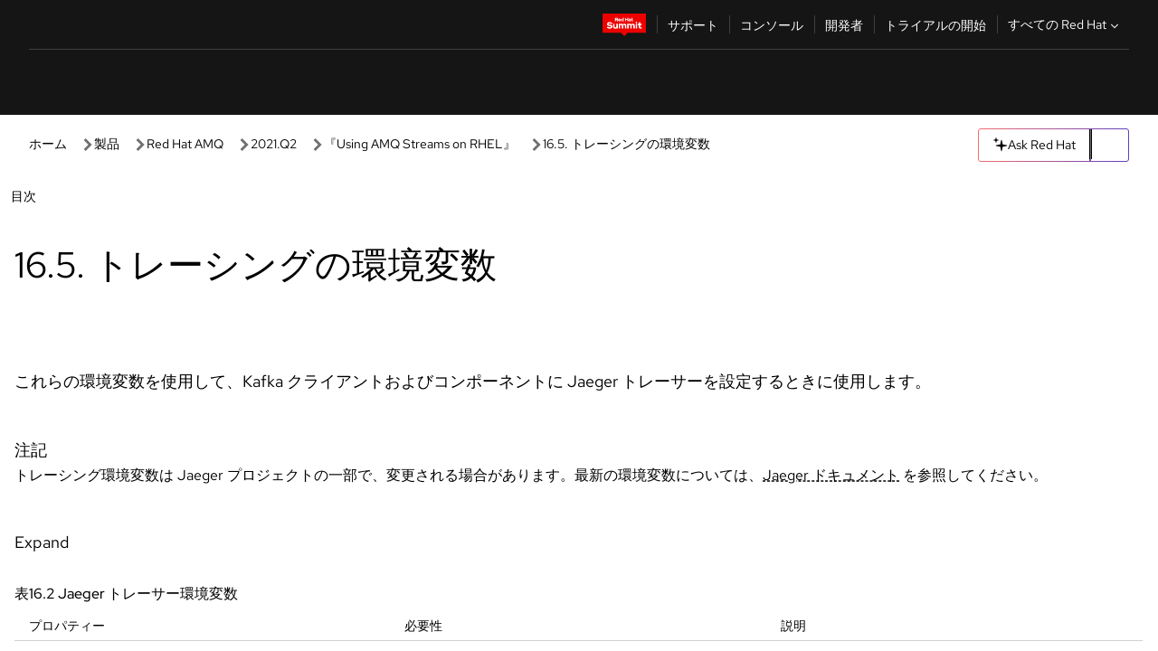

--- FILE ---
content_type: text/html;charset=utf-8
request_url: https://docs.redhat.com/ja/documentation/red_hat_amq/2021.q2/html/using_amq_streams_on_rhel/ref-tracing-environment-variables-str
body_size: 91561
content:
<!DOCTYPE html><html  class="" data-capo=""><head><script type="importmap">
  {
    "imports": {
      "@patternfly/elements/": "https://www.redhatstatic.com/dssf-001/v2/@patternfly/elements@4.0.2/",
      "@patternfly/pfe-core/": "https://www.redhatstatic.com/dssf-001/v2/@patternfly/pfe-core@4.0.5/",
      "@patternfly/icons/": "https://www.redhatstatic.com/dssf-001/v2/@patternfly/icons@1.0.3/",
      "@rhds/elements/": "https://www.redhatstatic.com/dssf-001/v2/@rhds/elements@3.0.3/elements/",
      "@patternfly/pfe-clipboard/": "/scripts/v1/@patternfly/pfe-clipboard/",
      "@cpelements/elements/": "/scripts/v1/@cpelements/elements/elements/"
    },
    "scopes": {
      "https://www.redhatstatic.com/dssf-001/v2/": {
        "@floating-ui/core": "https://www.redhatstatic.com/dssf-001/v2/@floating-ui/core@1.6.9/dist/floating-ui.core.mjs",
        "@floating-ui/dom": "https://www.redhatstatic.com/dssf-001/v2/@floating-ui/dom@1.6.13/dist/floating-ui.dom.mjs",
        "@floating-ui/utils": "https://www.redhatstatic.com/dssf-001/v2/@floating-ui/utils@0.2.9/dist/floating-ui.utils.mjs",
        "@floating-ui/utils/dom": "https://www.redhatstatic.com/dssf-001/v2/@floating-ui/utils@0.2.9/dist/floating-ui.utils.dom.mjs",
        "@lit/context": "https://www.redhatstatic.com/dssf-001/v2/@lit/context@1.1.4/development/index.js",
        "@lit/reactive-element": "https://www.redhatstatic.com/dssf-001/v2/@lit/reactive-element@2.0.4/reactive-element.js",
        "@lit/reactive-element/decorators/": "https://www.redhatstatic.com/dssf-001/v2/@lit/reactive-element@2.0.4/decorators/",
        "@patternfly/pfe-core": "https://www.redhatstatic.com/dssf-001/v2/@patternfly/pfe-core@5.0.1/core.js",
        "@patternfly/pfe-core/": "https://www.redhatstatic.com/dssf-001/v2/@patternfly/pfe-core@5.0.1/",
        "@rhds/elements/lib/": "https://www.redhatstatic.com/dssf-001/v2/@rhds/elements@3.0.3/lib/",
        "@rhds/icons": "https://www.redhatstatic.com/dssf-001/v2/@rhds/icons@1.2.0/icons.js",
        "@rhds/icons/": "https://www.redhatstatic.com/dssf-001/v2/@rhds/icons@1.2.0/",
        "@rhds/tokens/media.js": "https://www.redhatstatic.com/dssf-001/v2/@rhds/tokens@3.0.1/js/media.js",
        "@rhds/tokens/": "https://www.redhatstatic.com/dssf-001/v2/@rhds/tokens@3.0.1/",
        "lit": "https://www.redhatstatic.com/dssf-001/v2/lit@3.2.1/index.js",
        "lit/": "https://www.redhatstatic.com/dssf-001/v2/lit@3.2.1/",
        "lit-element/lit-element.js": "https://www.redhatstatic.com/dssf-001/v2/lit-element@4.1.1/lit-element.js",
        "lit-html": "https://www.redhatstatic.com/dssf-001/v2/lit-html@3.2.1/lit-html.js",
        "lit-html/": "https://www.redhatstatic.com/dssf-001/v2/lit-html@3.2.1/",
        "tslib": "https://www.redhatstatic.com/dssf-001/v2/tslib@2.8.1/tslib.es6.mjs"
      },
      "/": {
        "@floating-ui/core": "/scripts/v1/@floating-ui/core/dist/floating-ui.core.mjs",
        "@floating-ui/dom": "/scripts/v1/@floating-ui/dom/dist/floating-ui.dom.mjs",
        "@floating-ui/utils": "/scripts/v1/@floating-ui/utils/dist/floating-ui.utils.mjs",
        "@floating-ui/utils/dom": "/scripts/v1/@floating-ui/utils/dom/dist/floating-ui.utils.dom.mjs",
        "@lit/reactive-element": "/scripts/v1/@lit/reactive-element/reactive-element.js",
        "@lit/reactive-element/decorators/": "/scripts/v1/@lit/reactive-element/decorators/",
        "@patternfly/pfe-core": "/scripts/v1/@patternfly/pfe-core/core.js",
        "@patternfly/pfe-core/": "/scripts/v1/@patternfly/pfe-core/",
        "@rhds/tokens/media.js": "/scripts/v1/@rhds/tokens/js/media.js",
        "lit": "/scripts/v1/lit/index.js",
        "lit-element/lit-element.js": "/scripts/v1/lit-element/lit-element.js",
        "lit-html": "/scripts/v1/lit-html/lit-html.js",
        "lit-html/": "/scripts/v1/lit-html/",
        "lit/": "/scripts/v1/lit/",
        "tslib": "/scripts/v1/tslib/tslib.es6.mjs"
      }
    }
  }
</script>
<script>
    const html = document.querySelector('html');
    const prefersDark = window.matchMedia('(prefers-color-scheme: dark)').matches;
    const theme = localStorage.getItem('theme');

    if (theme) {
      if (theme === 'Dark') {
        html.classList.add('theme-dark', 'pf-v6-theme-dark');
      } else if (theme === 'Light') {
        html.classList.add('theme-light');
      } else {
        prefersDark ? html.classList.add('theme-dark', 'pf-v6-theme-dark') : html.classList.add('theme-light');
      }
    } else {
      if (prefersDark) {
        html.classList.add('theme-dark', 'pf-v6-theme-dark');
      } else {
        html.classList.add('theme-light');
      }
    }

    const arhOpen = localStorage.getItem('arh-open');
    if (arhOpen && arhOpen === 'true') {
      html.classList.add('side-panel-open');
    }
</script><meta charset="utf-8">
<meta name="viewport" content="width=device-width, initial-scale=1">
<title>16.5. トレーシングの環境変数 | 『Using AMQ Streams on RHEL』 | Red Hat AMQ | 2021.Q2 | Red Hat Documentation</title>
<link rel="stylesheet" href="/fonts/fonts.css">
<link rel="stylesheet" href="/styles/rh-table-lightdom.css">
<link rel="stylesheet" href="/styles/rh-code-block-prism.css">
<style>:root{--pfe-navigation__dropdown--Color:light-dark(var(--rh-color-text-primary-on-light,#151515),var(--rh-color-text-primary-on-dark,#fff));--pfe-navigation__dropdown--Background:light-dark(var(--rh-color-surface-lightest,#fff),var(--rh-color-surface-darker,#1f1f1f));--pfe-navigation__nav-bar--toggle--BackgroundColor--active:light-dark(var(--rh-color-surface-lightest,#fff),var(--rh-color-surface-darker,#1f1f1f));--pfe-navigation__nav-bar--Color--active:light-dark(var(--rh-color-text-primary-on-light,#151515),var(--rh-color-text-primary-on-dark,#fff));--pfe-navigation__dropdown--separator--Border:1px solid light-dark(#d2d2d2,var(--rh-color-border-subtle-on-dark,#707070))}.section .titlepage{gap:.75rem}.section .titlepage,div.edit{align-items:center;display:flex}div.edit{font-size:.9rem;margin-bottom:8px}div.edit>a{align-items:center;display:flex}.edit pf-icon{margin-right:4px}rh-tile[color-palette=darkest] a{color:var(--rh-color-interactive-primary-default-on-dark,#92c5f9)}rh-tile[color-palette=darkest]:not(:defined){background-color:var(--rh-color-surface-darkest,#151515);border-color:var(--rh-color-border-subtle-on-dark,#707070);color:var(--rh-color-text-primary-on-dark,#fff)}rh-tile[color-palette=darkest]:not(:defined) img{aspect-ratio:1;width:48px}rh-tile[color-palette=darkest]:not(:defined) img+h3{margin-block-start:var(--rh-space-2xl,32px)}rh-tile a{color:var(--rh-color-interactive-primary-default,light-dark(var(--rh-color-interactive-primary-default-on-light,#06c),var(--rh-color-interactive-primary-default-on-dark,#92c5f9)))}rh-tile:not(:defined){background-color:light-dark(var(--rh-color-surface-lightest,#fff),var(--rh-color-surface-darkest,#151515));border:var(--rh-border-width-sm,1px) solid var(--rh-color-border-subtle,light-dark(var(--rh-color-border-subtle-on-light,#c7c7c7),var(--rh-color-border-subtle-on-dark,#707070)));color:var(--rh-color-text-primary,light-dark(var(--rh-color-text-primary-on-light,#151515),var(--rh-color-text-primary-on-dark,#fff)));padding:var(--rh-space-xl,24px)}rh-tile:not(:defined) h2,rh-tile:not(:defined) h3,rh-tile:not(:defined) h4{margin-block-start:0}rh-tile:not(:defined) rh-icon.learn-resource-icon{aspect-ratio:1;width:32px}rh-tile:not(:defined) rh-icon.learn-resource-icon+h3{margin-block-start:var(--rh-space-lg,16px)}rh-tile.explore-products-section:not(:defined){padding:var(--rh-space-2xl,32px)}rh-tile.explore-products-section:not(:defined) img.explore-products-img{aspect-ratio:1;width:48px}rh-tile.explore-products-section:not(:defined) img.explore-products-img+h3{margin-block-start:var(--rh-space-2xl,32px)}rh-tile.certificate-card:not(:defined){padding:0}rh-tile.certificate-card:not(:defined) h2{padding-top:var(--rh-space-lg,16px)}rh-tile[link=external]:not(:defined){padding:var(--rh-space-2xl,32px)}rh-tile[link=external]:not(:defined) h3{margin-block-start:0}rh-card.explore-products{color:var(--rh-color-text-primary,light-dark(var(--rh-color-text-primary-on-light,#151515),var(--rh-color-text-primary-on-dark,#fff)))}rh-card.explore-products:not(:defined){align-items:center;display:flex;flex-direction:column;justify-content:center}rh-card.explore-products:not(:defined) h4{font-size:var(--rh-font-size-heading-sm,1.5rem);padding-bottom:var(--rh-space-lg,16px)}rh-card.explore-products:not(:defined) rh-cta[variant=secondary]:not(:defined){border:var(--rh-border-width-sm,1px) solid var(--rh-color-border-strong,light-dark(var(--rh-color-border-strong-on-light,#151515),var(--rh-color-border-strong-on-dark,#fff)));border-radius:var(--rh-border-radius-default,3px);max-width:-moz-fit-content;max-width:fit-content;padding-block:var(--rh-space-lg,16px);padding-inline:var(--rh-space-2xl,32px)}rh-card.explore-products:not(:defined) rh-cta[variant=secondary]:not(:defined) a{color:var(--rh-color-text-primary,light-dark(var(--rh-color-text-primary-on-light,#151515),var(--rh-color-text-primary-on-dark,#fff)))}pf-popover.version-popover:not(:defined){display:none}.pf-chatbot,.pf-chatbot.pf-chatbot--overlay{height:100vh;position:static}.pf-chatbot.pf-chatbot--overlay .pf-chatbot-container{border-radius:0}.pf-chatbot section{padding:0}.pf-chatbot section .pf-chatbot__history.pf-v6-c-drawer{height:100vh}.pf-chatbot section section.pf-chatbot__message{padding-bottom:var(--pf-t--global--spacer--2xl)}.pf-chatbot .pf-chatbot__history .pf-chatbot__input{padding-inline-end:var(--pf-t--global--spacer--lg);padding-inline-start:var(--pf-t--global--spacer--lg)}.ask-redhat-core.pf-chatbot:has(.outage-error-wrapper){height:100vh!important}.ask-redhat-core .history-view-only-alert,.ask-redhat-core .privacy-statement-alert{width:100%!important}.pf-chatbot__actions pf-button{background-color:transparent;border-radius:6px;height:34px}.pf-chatbot__actions pf-button:hover{background-color:#0f0f10}.pf-chatbot__actions pf-button:hover::part(icon){color:#fff}.pf-chatbot__actions pf-button:active{background-color:#3d3d3d}.pf-chatbot__actions pf-button::part(icon){color:#a3a3a3;display:flex;left:8px;top:9px}.pf-chatbot__actions #embed-full-screen-toggle{display:none}#pf-modal-part-3.pf-v6-c-backdrop{z-index:2001}</style>
<style>.feedback-button-container[data-v-c03cac51]{margin:var(--rh-space-md,8px) 0}</style>
<style>.theme-container[data-v-629b32f0]{height:36px;position:relative}.theme-container [icon=caret-down][data-v-629b32f0],.theme-container [icon=caret-up][data-v-629b32f0]{width:10px}@media (max-width:1024px){.theme-selector-below-header .theme-container[data-v-629b32f0]{display:none}}rh-button[data-v-629b32f0],rh-button[data-v-629b32f0]::part(button){height:36px;width:66px}rh-button.footer[data-v-629b32f0],rh-button.footer[data-v-629b32f0]::part(button){width:auto}rh-button[variant=tertiary][data-v-629b32f0]{--rh-color-icon-secondary-on-dark:var(--rh-color-surface-darkest,#151515);--rh-color-icon-secondary-on-light:var(--rh-color-surface-lightest,#fff)}rh-button[variant=tertiary].footer[data-v-629b32f0]{--rh-color-border-strong:transparent}rh-button[variant=tertiary][data-v-629b32f0]::part(button){padding:10px var(--rh-space-lg,16px)}rh-button[variant=tertiary].footer[data-v-629b32f0]::part(button){padding:10px 0}.popover-container[data-v-629b32f0]{background-color:light-dark(var(--rh-color-surface-lightest,#fff),var(--rh-color-surface-darker,#1f1f1f));border-radius:6px;box-shadow:var( --rh-box-shadow-md,0 4px 6px 1px light-dark(hsla(0,0%,8%,.25),rgba(0,0,0,.5)) );position:absolute;right:0;top:42px;width:168px;z-index:1}.footer-popover-container[data-v-629b32f0]{left:0;top:54px}.theme-list-container[data-v-629b32f0]{align-items:flex-start;display:flex;flex-direction:column;list-style:none;margin:0;padding:var(--rh-space-md,8px) 0}.theme-list[data-v-629b32f0]{margin:0;padding:0;width:100%}.theme-list button.theme-btn[data-v-629b32f0]{align-items:center;background-color:transparent;border:none;color:light-dark(var(--rh-color-gray-95,#151515),var(--rh-color-white,#fff));cursor:pointer;display:flex;justify-content:flex-start;padding:var(--rh-space-md,8px) var(--rh-space-xl,24px);width:100%}button.theme-btn span.theme-btn-text[data-v-629b32f0]{font-family:Red Hat Text;font-size:var(--rh-font-size-body-text-sm,.875rem);font-weight:var(--rh-font-weight-body-text-regular,400);padding-left:var(--rh-space-md,8px)}button.theme-btn[data-v-629b32f0]:hover{background-color:light-dark(var(--rh-color-gray-20,#e0e0e0),var(--rh-color-gray-70,#383838))}</style>
<style>section[data-v-babbacad]{padding:0}h1[data-v-babbacad],h2[data-v-babbacad]{margin:0}.main-error-container[data-v-babbacad]{background-color:light-dark(var(--rh-color-surface-lightest,#fff),var(--rh-color-surface-darker,#1f1f1f));padding-bottom:var(--rh-space-7xl,128px);padding-top:var(--rh-space-5xl,80px)}.main-error[data-v-babbacad]{background-color:light-dark(var(--rh-color-surface-lighter,#f2f2f2),var(--rh-color-surface-dark,#383838));margin:0 auto;max-width:44rem;padding:var(--rh-space-3xl,48px)}.cloud-IT-image[data-v-babbacad]{width:9rem}.error-text-container p[data-v-babbacad]{color:light-dark(#6a6e73,var(--rh-color-white,#fff));font-size:var(--rh-font-size-body-text-lg,1.125rem)}.help-container[data-v-babbacad]{margin-top:var(--rh-space-4xl,64px)}.form-box-container[data-v-babbacad]{justify-content:center;margin-top:var(--rh-space-xl,24px)}.error-search-box[data-v-babbacad],.form-box-container[data-v-babbacad]{align-items:center;display:flex;width:100%}.error-search-box[data-v-babbacad]{justify-content:space-between;position:relative}.search-icon-form[data-v-babbacad]{color:light-dark(var(--rh-color-gray-50,#707070),var(--rh-color-status-neutral-on-dark,#c7c7c7));left:12px;position:absolute}.arrow-right-button[data-v-babbacad]{color:light-dark(var(--rh-color-gray-95,#151515),var(--rh-color-icon-secondary-on-dark,#fff))}.input-box[data-v-babbacad]{-webkit-appearance:none;-moz-appearance:none;appearance:none;background-color:light-dark(var(--rh-color-surface-lightest,#fff),var(--rh-color-surface-darker,#1f1f1f));border:1px solid light-dark(var(--rh-color-status-neutral-on-dark,#c7c7c7),var(--rh-color-gray-50,#707070));border-right:none;font-family:var(--rh-font-family-body-text,"Red Hat Text","RedHatText",Arial,sans-serif);font-size:var(--rh-font-size-body-text-md,1rem);height:36px;padding:0 40px;text-overflow:ellipsis;white-space:nowrap;width:100%}.input-box[data-v-babbacad]::-moz-placeholder{color:light-dark(var(--rh-color-text-secondary-on-light,#4d4d4d),var(--rh-color-text-secondary-on-dark,#c7c7c7));font-family:var(--rh-font-family-body-text,"Red Hat Text","RedHatText",Arial,sans-serif);font-size:var(--rh-font-size-body-text-md,1rem);font-weight:var(--rh-font-weight-code-regular,400);line-height:24px}.input-box[data-v-babbacad]::placeholder{color:light-dark(var(--rh-color-text-secondary-on-light,#4d4d4d),var(--rh-color-text-secondary-on-dark,#c7c7c7));font-family:var(--rh-font-family-body-text,"Red Hat Text","RedHatText",Arial,sans-serif);font-size:var(--rh-font-size-body-text-md,1rem);font-weight:var(--rh-font-weight-code-regular,400);line-height:24px}.form-box-container rh-button[data-v-babbacad]::part(button){align-items:center;background-color:light-dark(var(--rh-color-gray-20,#e0e0e0),var(--rh-color-status-neutral-on-light,#4d4d4d));border-radius:0;display:flex;height:36px;justify-content:center;--_default-border-color:light-dark(var(--rh-color-gray-20,#e0e0e0),var(--rh-color-status-neutral-on-light,#4d4d4d))}.input-clear-btn[data-v-babbacad]{align-items:center;background-color:transparent;border:none;display:flex;height:36px;justify-content:center;margin-right:-30px;outline:none;transform:translate(-30px)}.input-clear-btn[data-v-babbacad]:focus{border:1px solid var(--rh-color-accent-base-on-light,#06c)}.input-clear-btn:focus .input-clear-icon[data-v-babbacad]{color:var(--rh-color-gray-95,#151515)}.input-clear-icon[data-v-babbacad]{color:#6b6e72;cursor:pointer}.input-clear-icon[data-v-babbacad]:hover{color:var(--rh-color-gray-95,#151515)}.help-links[data-v-babbacad]{margin-top:var(--rh-space-xl,24px);padding:0 var(--rh-space-md,8px)}.help-links li[data-v-babbacad]{display:inline-block;list-style:none;margin-right:var(--rh-space-xl,24px);padding:var(--rh-space-xs,4px) 0}.help-links li a[data-v-babbacad]{color:light-dark(var(--rh-context-light-color-text-link,#06c),var(--rh-color-blue-30,#92c5f9));cursor:pointer;text-decoration:none}@media (max-width:992px){.main-error[data-v-babbacad]{padding:var(--rh-space-lg,16px)}.cloud-IT-image[data-v-babbacad]{width:6rem}}</style>
<style>.feedback-container[data-v-d44dfd67]{align-items:center;background-color:light-dark(var(--rh-color-surface-lightest,#fff),var(--rh-color-surface-darker,#1f1f1f));display:flex;justify-content:flex-end;min-height:48px;padding:var(--rh-space-lg,16px) var(--rh-space-2xl,32px)}.toggle-theme-btn[data-v-d44dfd67]{padding-left:var(--rh-space-xl,24px)}@media (max-width:767px){.feedback-container[data-v-d44dfd67]{padding:var(--rh-space-lg,16px)}}@media (max-width:1024px){.toggle-theme-btn[data-v-d44dfd67]{display:none}}</style>
<style>@keyframes fade-in{0%{opacity:0;visibility:hidden}1%{visibility:visible}to{opacity:1;visibility:visible}}@media (min-height:48em){.rhdocs{--rh-table--maxHeight: calc(100vh - 12.5rem) }}*,.rhdocs *,.rhdocs :after,.rhdocs :before,:after,:before{box-sizing:border-box}.rhdocs img,.rhdocs object,.rhdocs svg,img,object,svg{display:inline-block;max-width:100%;vertical-align:middle}.rhdocs hr{border:0;border-top:.0625rem solid light-dark(#d2d2d2,var(--rh-color-border-subtle-on-dark,#707070));clear:both;margin:1rem 0}.rhdocs a{color:light-dark(var(--rh-color-interactive-primary-default-on-light,#06c),var(--rh-color-interactive-primary-default-on-dark,#92c5f9))}.rhdocs a:focus,.rhdocs a:hover{color:light-dark(var(--rh-color-interactive-primary-hover-on-light,#036),var(--rh-color-interactive-primary-hover-on-dark,#b9dafc))}.rhdocs a.anchor-heading{color:light-dark(var(--rh-color-gray-95,#151515),var(--rh-color-white,#fff));cursor:pointer;text-decoration:none;word-break:break-word}.rhdocs p{margin:1.49963rem 0}.rhdocs li>p{margin:0}.rhdocs h1{font-weight:var(--rh-font-weight-heading-regular,400)}.rhdocs h1,.rhdocs h2,.rhdocs h3,.rhdocs h4,.rhdocs h5,.rhdocs h6{font-family:RedHatDisplay,Red Hat Display,Helvetica Neue,Arial,sans-serif;margin:0 0 .625rem}.rhdocs h2,.rhdocs h3,.rhdocs h4,.rhdocs h5,.rhdocs h6{font-weight:var(--rh-font-weight-heading-medium,500)}.rhdocs h1{font-size:var(--rh-font-size-heading-xl,2.5rem);margin:2rem 0}.rhdocs h2{font-size:var(--rh-font-size-heading-md,1.75rem);margin:2rem 0}.rhdocs h3{font-size:var(--rh-font-size-heading-sm,1.5rem)}.rhdocs h4{font-size:var(--rh-font-size-heading-xs,1.25rem)}.rhdocs h5,.rhdocs h6{font-size:18px}.rhdocs h6{line-height:1.463rem}.rhdocs ol ::marker,.rhdocs ul ::marker{font:inherit}.rhdocs li{margin:0 0 .5em;padding:0}.rhdocs li>p{margin:.5rem 0}.rhdocs li>ol,.rhdocs li>ul{margin:0}.rhdocs dl dd{margin:.5rem 0 .5rem 1rem}.rhdocs dl dd>p{margin:.5rem 0}.rhdocs table{border:0;font-size:1rem;line-height:1.6667}.rhdocs table caption,pf-modal table caption{font-family:Red Hat Display;font-size:var(--rh-font-size-body-text-md,1rem);font-weight:var(--rh-font-weight-body-text-medium,500);line-height:var(--rh-line-height-heading,1.3);margin:0;text-align:left}.rhdocs table td,.rhdocs table th{border:0;border-bottom:.0625rem solid #d2d2d2;border-bottom:.0625rem solid var(--pfe-table--Border,#d2d2d2);padding:.5em 1rem}.rhdocs table td.halign-left,.rhdocs table th.halign-left{text-align:left}.rhdocs table td.halign-center,.rhdocs table th.halign-center,table td.halign-center,table th.halign-center{text-align:center}.rhdocs table td.halign-right,.rhdocs table th.halign-right{text-align:right}.rhdocs table td.valign-top,.rhdocs table th.valign-top{vertical-align:top}.rhdocs table td.valign-middle,.rhdocs table th.valign-middle{vertical-align:middle}.rhdocs table td.valign-bottom,.rhdocs table th.valign-bottom{vertical-align:bottom}.rhdocs table thead th,pf-modal table thead th{font-family:Red Hat Text;font-size:var(--rh-font-size-body-text-sm,.875rem);font-weight:var(--rh-font-weight-body-text-medium,500);line-height:var(--rh-line-height-heading,1.3)}.rhdocs rh-table{margin:var(--rh-space-2xl,32px) 0;max-height:518px}.rhdocs rh-table:has(+.rhdocs-table-expand-btn-container),.rhdocs rh-table:has(+.rhdocs-table-show-more-btn){margin:0}.rhdocs-table-wrapper{margin-bottom:var(--rh-space-2xl,32px)}.pf-table-modal-body rh-table{margin-top:0}.pf-table-modal-body rh-table table td,.pf-table-modal-body rh-table table th{margin-top:0;padding-bottom:var(--rh-space-lg,16px);padding-top:var(--rh-space-lg,16px)}.pf-table-modal-body rh-table table td p,.pf-table-modal-body rh-table table td>:first-child{font-family:Red Hat Text;font-size:var(--rh-font-size-body-text-md,1rem);line-height:var(--rh-line-height-body-text,1.5);margin:0}.pf-table-modal-body code{background-color:var(--rh-color-gray-10,#f0f0f0);border-radius:.25em;color:var(--rh-color-gray-95,#151515);font-family:Red Hat Mono,Monaco,Menlo,Ubuntu Mono,monospace;font-size:.875em;padding:.125em .25em}.rhdocs .rhdocs-table-show-more-btn{background:transparent;border:none;cursor:pointer;display:block;font-family:Red Hat Text;font-size:var(--rh-font-size-body-text-sm,.875rem);font-weight:var(--rh-font-weight-body-text-regular,400);height:38px;line-height:var(--rh-line-height-heading,1.3);margin:var(--rh-space-lg,16px) auto 0;outline:none;padding:var(--rh-space-md,8px) var(--rh-space-lg,16px)}.rhdocs .rhdocs-table-expand-btn.hidden-btn,.rhdocs .rhdocs-table-show-more-btn.hidden-btn{display:none}.rhdocs .rhdocs-table-show-more-btn:focus{border:var(--rh-border-width-md,2px) solid light-dark(var(--rh-color-blue-70,#036),var(--rh-color-interactive-primary-hover-on-dark,#b9dafc));border-radius:var(--rh-border-radius-default,3px)}.rhdocs .rhdocs-table-show-more-btn-content{align-items:center;display:flex;gap:var(--rh-space-md,8px);justify-content:center}.rhdocs .rhdocs-table-expand-btn{float:inline-end;margin-bottom:var(--rh-space-md,8px)}.rhdocs .rhdocs-table-expand-btn-container{font-family:Red Hat Text;font-size:var(--rh-font-size-body-text-md,1rem);font-weight:var(--rh-font-weight-body-text-medium,500);line-height:var(--rh-line-height-body-text,1.5)}.pf-table-modal-body{height:98vh;margin:0 auto;overflow:auto;padding:var(--rh-space-lg,16px);width:75%}.pf-table-modal-body rh-table{max-height:100%;max-height:-webkit-fill-available;max-height:-moz-available}@media screen and (max-width:768px){.pf-table-modal-body{width:100%}}pf-modal[variant=large]{--pf-c-modal-box--m-lg--lg--MaxWidth:100vw;--pf-c-modal-box--BackgroundColor:light-dark(var(--rh-color-surface-lightest,#fff),var(--rh-color-surface-darker,#1f1f1f));z-index:1100}pf-modal::part(content){overflow-y:hidden}.rhdocs rh-table table,.rhdocs rh-table.rh-table--expanded-vertically{max-height:-moz-max-content;max-height:max-content}.rhdocs pre.nowrap{overflow:auto;overflow-wrap:normal;white-space:pre;word-break:normal}.rhdocs .codeblock__wrapper pre{background:transparent}.rh-table--full-screen code,.rhdocs .content--md code,.rhdocs .content--sm code,.rhdocs .rh-table--full-screen code{overflow-wrap:normal;word-break:normal}.rhdocs[class] pre code,[class] pre code{background:inherit;color:inherit;font-family:inherit;font-size:inherit;font-weight:inherit;line-height:inherit;padding:0}.rhdocs .keycap,.rhdocs kbd{background-color:#eee;background-image:linear-gradient(180deg,#ddd,#eee,#fff);border-radius:.1875rem;box-shadow:0 -.0625rem #fff,0 .0625rem 0 .1875rem #aaa;color:#151515;font-family:RedHatMono,Red Hat Mono,Consolas,monospace;font-size:90%;font-weight:400;margin:0 .25rem;padding:.125rem .375rem}.keycap strong,.rhdocs .keycap strong{font-weight:inherit}.rhdocs kbd.keyseq,kbd.keyseq{background:transparent;border:0;box-shadow:none;padding:0}.rhdocs kbd.keyseq kbd,kbd.keyseq kbd{display:inline-block;margin:0 .375rem}.rhdocs kbd.keyseq kbd:first-child,kbd.keyseq kbd:first-child{margin-left:0}.rhdocs b.button{font-size:90%;font-weight:700;padding:.1875rem}.rhdocs b.button:before{content:"["}.rhdocs b.button:after{content:"]"}html{font-family:sans-serif;-ms-text-size-adjust:100%;-webkit-text-size-adjust:100%}body{margin:0}.rhdocs audio,.rhdocs canvas,.rhdocs progress,.rhdocs video{display:inline-block;vertical-align:baseline}.rhdocs audio:not([controls]){display:none;height:0}[hidden],template{display:none}.rhdocs a{background:transparent}.rhdocs a:active,.rhdocs a:hover{outline:0}.rhdocs a.anchor-heading:focus-visible{color:light-dark(var(--rh-color-gray-95,#151515),var(--rh-color-white,#fff))}.rhdocs abbr[title]{border-bottom:.0625rem dotted}.rhdocs dfn{font-style:italic}.rhdocs h1{margin:.67em 0}.rhdocs mark{background:#ff0;color:#000}.rhdocs small{font-size:80%}.rhdocs sub,.rhdocs sup{font-size:75%;line-height:0;position:relative;vertical-align:baseline}.rhdocs sup{top:-.5em}.rhdocs sub{bottom:-.25em}.rhdocs img{background-color:light-dark(transparent,var(--rh-color-surface-lightest,#fff));border:0;padding:20px}.rhdocs .inlinemediaobject img{padding:2px}.rhdocs svg:not(:root){overflow:hidden}.rhdocs figure{margin:1em 2.5rem}.rhdocs hr{box-sizing:content-box;height:0}.rhdocs code,.rhdocs kbd,.rhdocs pre,.rhdocs samp{font-family:monospace,monospace;font-size:1em}.rhdocs button,.rhdocs optgroup,.rhdocs select,.rhdocs textarea,.rhdocsinput{color:inherit;font:inherit;margin:0}.rhdocs rh-tooltip.copy-link-tooltip:not(:defined){display:none}.rhdocs rh-button.copy-link-btn{border:2px solid light-dark(var(--rh-color-white,#fff),var(--rh-color-surface-darker,#1f1f1f));cursor:pointer;display:flex}.rhdocs rh-button.copy-link-btn:hover{background-color:light-dark(var(--rh-color-surface-lighter,#f2f2f2),var(--rh-color-gray-60,#4d4d4d));border-radius:var(--rh-border-radius-default,3px)}.rhdocs rh-button.copy-link-btn .link-icon{color:light-dark(var(--rh-color-canvas-black,#151515),var(--Core-color-palette-Gray-white,#fff))}.rhdocs button{overflow:visible}.rhdocs button,.rhdocs select{text-transform:none}.rhdocs button,.rhdocs html input[type=button],.rhdocs input[type=reset],.rhdocs input[type=submit]{-moz-appearance:button;appearance:button;-webkit-appearance:button;cursor:pointer}.rhdocs button[disabled],.rhdocs html input[disabled]{cursor:default}.rhdocs button::-moz-focus-inner,.rhdocs input::-moz-focus-inner{border:0;padding:0}.rhdocs input{line-height:normal}.rhdocs input[type=checkbox],.rhdocs input[type=radio]{box-sizing:border-box;padding:0}.rhdocs input[type=number]::-webkit-inner-spin-button,.rhdocs input[type=number]::-webkit-outer-spin-button{height:auto}.rhdocs input[type=search]{-moz-appearance:textfield;appearance:textfield;-webkit-appearance:textfield;box-sizing:content-box}.rhdocs input[type=search]::-webkit-search-cancel-button,.rhdocs input[type=search]::-webkit-search-decoration{-webkit-appearance:none}.rhdocs fieldset{border:.0625rem solid silver;margin:0 .125rem;padding:.35em .625em .75em}.rhdocs legend{border:0;padding:0}.rhdocs textarea{overflow:auto}.rhdocs optgroup{font-weight:700}.rhdocs table{border-collapse:collapse;border-spacing:0}.rhdocs td,.rhdocs th{padding:0}.rhdocs ._additional-resources[class][class],.rhdocs ._additional-resources[class][class][id]:last-child{background:light-dark(var(--rh-color-surface-lightest,#fff),var(--rh-color-surface-darker,#1f1f1f));border:.0625rem solid #d2d2d2;border-radius:.1875rem;margin:2em 0 4em;padding:2rem 2rem 1rem}.rhdocs ._additional-resources[class][class][id]:last-child{margin-top:-2rem}.rhdocs ._additional-resources[class][class]:only-child{grid-column:1/-1}._additional-resources[class][class] .additional-resources__heading,._additional-resources[class][class] .heading,._additional-resources[class][class] h1,._additional-resources[class][class] h2,._additional-resources[class][class] h3,._additional-resources[class][class] h4,._additional-resources[class][class] h5,._additional-resources[class][class] h6,._additional-resources[class][class] p.title{display:block;font-family:RedHatDisplay,Red Hat Display,Helvetica Neue,Arial,sans-serif;font-size:1.125rem;font-weight:700;line-height:1.5rem;margin:0 0 .5rem;padding:0;text-transform:uppercase}._additional-resources[class][class] ul{border:0;list-style:none;margin:0;padding:0;position:relative}.related-topic-content__wrapper ._additional-resources[class][class] ul{display:block}._additional-resources[class][class] ul:after{background-color:light-dark(var(--rh-color-surface-lightest,#fff),var(--rh-color-surface-darker,#1f1f1f));bottom:0;content:"";display:block;height:.125rem;position:absolute;width:100%}._additional-resources[class][class] li{border-bottom:.0625rem solid #d2d2d2;box-sizing:content-box;margin:0;padding:1rem 1.5rem 1rem 0;-moz-column-break-inside:avoid;break-inside:avoid}._additional-resources[class][class] li:only-child{grid-column:1/-1}._additional-resources[class][class] li:last-child{border:0}@media (min-width:1100px){._additional-resources[class][class] li:last-child{border-bottom:.0625rem solid #d2d2d2}}._additional-resources[class][class] li p:only-child{margin:0;padding:0}.rhdocs table .admonitionblock>div:nth-child(2),.rhdocs table .caution>div:nth-child(2),.rhdocs table .important>div:nth-child(2),.rhdocs table .note>div:nth-child(2),.rhdocs table .tip>div:nth-child(2),.rhdocs table .warning>div:nth-child(2){margin:.5rem 0}.rhdocs table .admonitionblock>div:nth-child(2)>:first-child,.rhdocs table .caution>div:nth-child(2)>:first-child,.rhdocs table .important>div:nth-child(2)>:first-child,.rhdocs table .note>div:nth-child(2)>:first-child,.rhdocs table .tip>div:nth-child(2)>:first-child,.rhdocs table .warning>div:nth-child(2)>:first-child{margin-top:0}.rhdocs table .admonitionblock>div:nth-child(2)>:last-child,.rhdocs table .caution>div:nth-child(2)>:last-child,.rhdocs table .important>div:nth-child(2)>:last-child,.rhdocs table .note>div:nth-child(2)>:last-child,.rhdocs table .tip>div:nth-child(2)>:last-child,.rhdocs table .warning>div:nth-child(2)>:last-child{margin-bottom:0}.rhdocs .codeblock__wrapper+.codeblock__wrapper,.rhdocs pre+pre,.rhdocs pre[class]+pre[class]{margin-top:2rem}.rhdocs .codeblock__wrapper{background:light-dark(var(--rh-color-surface-lighter,#f2f2f2),var(--rh-color-gray-80,#292929));overflow:visible;position:relative;transform:translate(0);z-index:0}.codeblock__wrapper:before{background-repeat:no-repeat;background-size:6.25rem 100%;bottom:var(--scrollbar__height,1px);content:"";display:block;height:7.125rem;max-height:100%;max-height:calc(100% - var(--scrollbar__height, 2px));position:absolute;right:var(--scrollbar__width,6px);top:.0625rem;width:4.0625rem;z-index:1}.rhdocs .codeblock__inner-wrapper,.rhdocs pre{max-height:calc(100vh - 6.25rem)}@media (min-height:48em){.rhdocs .codeblock__inner-wrapper,.rhdocs pre{max-height:calc(100vh - 12.5rem)}}.rhdocs .codeblock__inner-wrapper{display:grid;grid-template-columns:1fr 4.375rem}.rhdocs .codeblock__wrapper--expanded .codeblock__inner-wrapper{max-height:-moz-max-content;max-height:max-content}.codeblock__copy span{display:block;height:0;position:absolute;visibility:hidden;width:0}.codeblock__copy:focus{outline:.0625rem dashed currentcolor}.codeblock__copy svg#icon--copy{height:1rem;width:1rem}.codeblock__expand{-webkit-appearance:none;-moz-appearance:none;appearance:none;background:#f0efef;border:0;cursor:pointer;height:1.75rem;left:calc(100% - 2.75rem - var(--scrollbar__width, 0px));position:absolute;text-indent:-9999em;top:3.25rem;width:1.75rem;z-index:2}.codeblock__expand:before{background:#6a6e73;content:"";height:100%;left:0;-webkit-mask-image:url("data:image/svg+xml;charset=utf-8,%3Csvg xmlns='http://www.w3.org/2000/svg' viewBox='0 0 320 512'%3E%3C!--! Font Awesome Pro 6.2.0 by @fontawesome - https://fontawesome.com License - https://fontawesome.com/license (Commercial License) Copyright 2022 Fonticons, Inc.--%3E%3Cpath d='M182.6 9.4c-12.5-12.5-32.8-12.5-45.3 0l-96 96c-12.5 12.5-12.5 32.8 0 45.3s32.8 12.5 45.3 0l41.4-41.4v293.4l-41.4-41.3c-12.5-12.5-32.8-12.5-45.3 0s-12.5 32.8 0 45.3l96 96c12.5 12.5 32.8 12.5 45.3 0l96-96c12.5-12.5 12.5-32.8 0-45.3s-32.8-12.5-45.3 0L192 402.7V109.3l41.4 41.4c12.5 12.5 32.8 12.5 45.3 0s12.5-32.8 0-45.3l-96-96z'/%3E%3C/svg%3E");mask-image:url("data:image/svg+xml;charset=utf-8,%3Csvg xmlns='http://www.w3.org/2000/svg' viewBox='0 0 320 512'%3E%3C!--! Font Awesome Pro 6.2.0 by @fontawesome - https://fontawesome.com License - https://fontawesome.com/license (Commercial License) Copyright 2022 Fonticons, Inc.--%3E%3Cpath d='M182.6 9.4c-12.5-12.5-32.8-12.5-45.3 0l-96 96c-12.5 12.5-12.5 32.8 0 45.3s32.8 12.5 45.3 0l41.4-41.4v293.4l-41.4-41.3c-12.5-12.5-32.8-12.5-45.3 0s-12.5 32.8 0 45.3l96 96c12.5 12.5 32.8 12.5 45.3 0l96-96c12.5-12.5 12.5-32.8 0-45.3s-32.8-12.5-45.3 0L192 402.7V109.3l41.4 41.4c12.5 12.5 32.8 12.5 45.3 0s12.5-32.8 0-45.3l-96-96z'/%3E%3C/svg%3E");-webkit-mask-position:center center;mask-position:center center;-webkit-mask-repeat:no-repeat;mask-repeat:no-repeat;-webkit-mask-size:auto 1rem;mask-size:auto 1rem;position:absolute;top:0;width:100%}.codeblock__wrapper--expanded .codeblock__expand{background:#2b9af3}.codeblock__wrapper--expanded .codeblock__expand:before{background:#fff}.codeblock__expand:focus:before,.codeblock__expand:hover:before{background:#06c}.codeblock__wrapper--expanded .codeblock__expand:focus:before,.codeblock__wrapper--expanded .codeblock__expand:hover:before{background:#fff}.codeblock__expand:focus{outline:.0625rem dashed currentcolor}.rhdocs .callout,.rhdocs .colist>ol>li:before,.rhdocs .conum{background:light-dark(var(--rh-color-status-info-on-light,#5e40be) var(--rh-color-status-info-on-dark,#b6a6e9));height:24px;width:24px}.rhdocs .calloutlist>ol,.rhdocs .colist>ol{counter-reset:colist;list-style:none;margin:1rem 0 2rem;padding:0}.rhdocs .calloutlist>ol>li,.rhdocs .colist>ol>li{counter-increment:colist;font-size:1rem;margin:.5rem 0;padding-left:1.75rem;position:relative}.rhdocs .calloutlist>ol>li .colist-num,.rhdocs .colist>ol>li .colist-num{display:none}.calloutlist>ol>li:before,.colist>ol>li:before{content:counter(colist);left:0;position:absolute;top:.1875rem}.calloutlist dt{clear:left;float:left;margin:0;padding:0 .5rem 0 0}.included-in-guides[class],.included-in-guides[class][id]:last-child{background:#fff;border:.0625rem solid #d2d2d2;border-radius:.1875rem;margin:2em 0 4em;padding:2rem 2rem 1rem}.included-in-guides[class][id]:last-child{margin-top:-2rem}.included-in-guides[class]:only-child{grid-column:1/-1}.included-in-guides[class] .additional-resources__heading,.included-in-guides[class] .heading,.included-in-guides[class] h1,.included-in-guides[class] h2,.included-in-guides[class] h3,.included-in-guides[class] h4,.included-in-guides[class] h5,.included-in-guides[class] h6,.included-in-guides[class] p.title{display:block;font-family:RedHatDisplay,Red Hat Display,Helvetica Neue,Arial,sans-serif;font-size:1.125rem;font-weight:700;line-height:1.5rem;margin:0 0 .5rem;padding:0;text-transform:uppercase}.included-in-guides[class] ul{border:0;list-style:none;margin:0;padding:0;position:relative}.related-topic-content__wrapper .included-in-guides[class] ul{display:block}.included-in-guides[class] ul:after{background-color:#fff;bottom:0;content:"";display:block;height:.125rem;position:absolute;width:100%}.included-in-guides[class] li{border-bottom:.0625rem solid #d2d2d2;box-sizing:content-box;margin:0;padding:1rem 1.5rem 1rem 0;-moz-column-break-inside:avoid;break-inside:avoid}.included-in-guides[class] li:only-child{grid-column:1/-1}.included-in-guides[class] li:last-child{border:0}@media (min-width:1100px){.included-in-guides[class] li:last-child{border-bottom:.0625rem solid #d2d2d2}}.included-in-guides[class] li p:only-child{margin:0;padding:0}.menuseq{display:inline-flex;overflow:hidden;text-indent:-9999em}.menuseq .menu,.menuseq .menuitem,.menuseq .submenu{display:block;position:relative;text-indent:0}.menuseq .menu+.menu:before,.menuseq .menu+.menuitem:before,.menuseq .menu+.submenu:before,.menuseq .menuitem+.menu:before,.menuseq .menuitem+.menuitem:before,.menuseq .menuitem+.submenu:before,.menuseq .submenu+.menu:before,.menuseq .submenu+.menuitem:before,.menuseq .submenu+.submenu:before{content:">";display:inline-block;font-weight:700;padding:0 .25em}.related-topic-content__wrapper{margin:2em 0}.related-topic-content__wrapper--for-guide{margin-bottom:-2.5rem;padding-bottom:.0625rem;position:relative;z-index:1}.related-topic-content__wrapper--for-guide:before{background:#f0f0f0;content:"";display:block;height:100%;left:-3rem;position:absolute;right:-4.5rem;top:0;width:auto;z-index:-1}@media (min-width:1100px){.related-topic-content__wrapper--for-guide:before{left:-2.5rem;right:-3.625rem}}.related-topic-content__wrapper--for-guide summary{padding:1em 2em 1em 2.1875rem}@media (min-width:950px){.related-topic-content__inner-wrapper{display:grid;gap:2em;grid-template-columns:repeat(2,minmax(0,1fr))}}.local-render .rhdocs-content{margin:0 auto}.rhdocs cp-documentation{display:block;padding-bottom:2.5rem}.rhdocs cp-documentation.PFElement,.rhdocs cp-documentation[pfelement]{padding:0}rh-table{display:block}::-webkit-scrollbar,:host .rhdocs ::-webkit-scrollbar{height:.625rem;width:.625rem}::-webkit-scrollbar,::-webkit-scrollbar-track,:host .rhdocs ::-webkit-scrollbar,:host .rhdocs ::-webkit-scrollbar-track{background-color:#d6d6d6}::-webkit-scrollbar-thumb,:host .rhdocs ::-webkit-scrollbar-thumb{background-color:#8e8e8e}*,:host .rhdocs *{scrollbar-color:#8e8e8e #d6d6d6}.rhdocs p:empty,p:empty{display:none}.rhdocs[class] h1 code,.rhdocs[class] h2 code,.rhdocs[class] h3 code,.rhdocs[class] h4 code,.rhdocs[class] h5 code,.rhdocs[class] h6 code,[class] h1 code,[class] h2 code,[class] h3 code,[class] h4 code,[class] h5 code,[class] h6 code{background:transparent;border:0;color:inherit;font:inherit;margin:0;padding:0}.pane-page-title h1,.rhdocs__header__primary-wrapper h1{font-family:RedHatDisplay,Red Hat Display,Helvetica Neue,Arial,sans-serif;font-size:2.25rem;line-height:1.333}.rhdocs details[class]{list-style:none;margin:1rem 0 3rem;padding:0}.rhdocs-toc[class]{background:#f2f2f2;margin:1rem 0 2rem;padding:1rem}.rhdocs-toc[class]>:last-child{margin-bottom:0}.rhdocs-toc[class] .rhdocs-toctitle{font-size:1.25rem;font-weight:400;line-height:1.6667;margin-top:0;text-transform:none}.rhdocs-toc[class] li{margin-bottom:.25em;padding-left:.5em}.preamble{margin:0 0 2rem}.sect1{margin:2rem 0 1rem}:host .sect1,cp-documentation .sect1{margin:0 0 2rem;padding:.0625rem 0 0}:host(.cp-documentation--has-external-header) .sect1:first-child>h2:first-child,:host(.cp-documentation--has-external-header) .sect1:first-child>h3:first-child{margin-top:0}.listingblock,.literalblock{margin:1rem 0}.quoteblock,.verseblock{border-left:.25rem solid #d2d2d2;margin:1rem 0;padding:1rem 1rem 1rem 2rem}.quoteblock.pullleft,.verseblock.pullleft{float:left;margin-right:3rem;width:25rem}@media (min-width:768px){.quoteblock.pullleft,.verseblock.pullleft{margin-left:-1rem}}.quoteblock.pullright,.verseblock.pullright{float:right;margin-left:3rem;width:25rem}@media (min-width:768){.quoteblock.pullright,.verseblock.pullright{margin-right:-2rem}}@media (min-width:1100px){.quoteblock.pullright,.verseblock.pullright{margin-right:-10rem}}.quoteblock>:first-child,.verseblock>:first-child{margin-top:0}.quoteblock .content,.verseblock .content{font-family:RedHatText,Red Hat Text,Helvetica Neue,Arial,sans-serif;font-size:1.25rem;line-height:1.6667}.quoteblock .attribution,.verseblock .attribution{font-size:.875rem;font-style:italic;font-weight:600;line-height:1.6667;text-transform:uppercase}.quoteblock .attribution .citetitle,.verseblock .attribution .citetitle{color:#585858}.quoteblock .attribution cite,.verseblock .attribution cite{font-size:1em}.quoteblock blockquote{font-style:italic;margin:0;padding:0}.quoteblock blockquote .content>:first-child{margin-top:0}.quoteblock blockquote .content>:first-child:before{color:light-dark(#e00,var(--rh-color-text-secondary-on-dark,#c7c7c7));content:"â€œ";display:block;float:left;font-size:2.75rem;font-style:normal;line-height:1.125em;margin-right:.5rem}.quoteblock blockquote .content>:first-child .content>:first-child:before{content:none}.imageblock{margin:1rem 0}.imageblock.pullleft{float:left;margin-right:3rem;width:25rem}@media (min-width:768px){.imageblock.pullleft{margin-left:-1rem}}.imageblock.pullright{float:right;margin-left:3rem;width:25rem}@media (min-width:768){.imageblock.pullright{margin-right:-2rem}}@media (min-width:1100px){.imageblock.pullright{margin-right:-10rem}}.imageblock.interrupter{margin:2rem 0}@media (min-width:768px){.imageblock.interrupter{margin-left:-1rem;margin-right:-2rem}.imageblock.interrupter .caption{margin-left:1rem;margin-right:2rem}}@media (min-width:1100px){.imageblock.interrupter{margin-right:-10rem}.imageblock.interrupter .caption{margin-right:10rem}}.imageblock.interrupter img{max-width:100%}.imageblock .caption{color:#585858;display:block;font-size:.875rem;line-height:1.6667;margin:.5rem 0 0}.rhdocs-footnotes{border-top:.0625rem solid #d2d2d2;margin:3rem 0 1rem;padding:1rem 0 0}.rhdocs-footnotes>ol{margin:0;padding:0 0 0 1.5rem}@supports (counter-reset:footnotenum){.rhdocs-footnotes>ol{counter-reset:footnotenum;list-style:none;padding:0}.rhdocs-footnotes>ol>li{counter-increment:footnotenum}.rhdocs-footnotes>ol>li:before{color:#585858;content:"[" counter(footnotenum) "]";display:inline-block;margin-right:.25rem}}.rhdocs-footer{background:#ededed;color:#151515;font-size:.875rem;line-height:1.6667;margin:3rem 0 0;padding:1rem}.center{margin-left:auto;margin-right:auto}.stretch{width:100%}.visually-hidden{overflow:hidden;position:absolute;clip:rect(0,0,0,0);border:0;height:.0625rem;margin:-.0625rem;padding:0;width:.0625rem}.rh-docs-legal-notice{margin-top:4em}pre,pre[class]{margin:0;padding:1.25em 1em;position:relative}code[class*=language-],pre[class*=language-]{color:#151515;-moz-tab-size:4;-o-tab-size:4;tab-size:4}code.language-none,code.language-text,code.language-txt,pre.language-none,pre.language-text,pre.language-txt{color:#151515}code[class*=language-] ::-moz-selection,code[class*=language-]::-moz-selection,pre[class*=language-] ::-moz-selection,pre[class*=language-]::-moz-selection{--_selected-text-background:light-dark(#b4d7ff,#395676)}code[class*=language-] ::selection,code[class*=language-]::selection,pre[class*=language-] ::selection,pre[class*=language-]::selection{--_selected-text-background:light-dark(#b4d7ff,#395676)}:not(pre)>code[class*=language-]{border-radius:.2em;padding:.1em;white-space:normal}.rhdocs.local-render{margin:0 auto;max-width:45.8125rem;padding:0 1.5rem}@media print{.field code,.field pre,code[class*=language-],pre,pre[class*=language-]{white-space:pre-wrap!important;word-wrap:break-word!important;overflow-wrap:break-word!important;word-break:break-word!important}}.book-nav__list[class]{display:flex;justify-content:space-between;line-height:var(--jupiter__lineHeight--xs,1.3333);list-style:none;margin:5rem 0 0;padding:0}@media (min-width:1200px){.book-nav__list[class]{display:grid;gap:2rem;grid-template-columns:repeat(2,minmax(0,1fr))}}.book-nav__item a{display:inline-block;font-size:.875rem;font-weight:500;padding-left:1.25rem;position:relative;text-transform:uppercase}.book-nav__item a:before{background:url(/sites/dxp-docs/penumbra-dist/jupiter/images/arrow-down-solid.svg) no-repeat;background-size:contain;content:"";display:block;height:.875rem;left:0;position:absolute;top:.125rem;transform:rotate(90deg);width:.875rem}.book>.titlepage:not(:last-child),.rhdocs .chapter,section[id]{padding-bottom:3.75rem}.book>.titlepage .chapter:last-child,.book>.titlepage section[id]:last-child,.chapter .chapter:last-child,.chapter section[id]:last-child,section[id] .chapter:last-child,section[id] section[id]:last-child{margin-bottom:-3.75rem}.rhdocs .codeblock__wrapper+section[id],pre+section[id]{padding-top:3.75rem}.rhdocs .cta-link{font-size:inherit}.rhdocs a{word-wrap:break-word;overflow-wrap:break-word}.rhdocs .caution,.rhdocs .important,.rhdocs .note,.rhdocs .tip,.rhdocs .warning{padding:.8888888889em;position:relative}.rhdocs .QSIPopOver{bottom:18.75rem!important;top:auto!important}.rhdocs .alert{position:relative}.rhdocs button.dismiss-button{background:none;border:0;cursor:pointer;height:2.5rem;margin-top:-1.25rem;padding:0;position:absolute;right:.3125rem;text-align:center;top:50%;width:2.5rem;z-index:50}.rhdocs button.dismiss-button:after{content:"";display:inline-block;filter:alpha(opacity=30);font-family:rh-web-iconfont;font-size:1.3125rem;font-style:normal;font-variant:normal;font-weight:400;line-height:1;line-height:2.5rem;opacity:.3;text-decoration:inherit;text-rendering:optimizeLegibility;text-transform:none!important;-moz-osx-font-smoothing:grayscale;-webkit-font-smoothing:antialiased;font-smoothing:antialiased}.rhdocs .book>.titlepage,.rhdocs .chapter,.rhdocs section[id]{padding-bottom:var(--rh-space-4xl,64px)}.rhdocs .alert{border:0;border-radius:0}.rhdocs .alert>h2:first-child,.rhdocs .alert>h3:first-child,.rhdocs .alert>h4:first-child,.rhdocs .alert>h5:first-child,.rhdocs .alert>h6:first-child,.rhdocs .alert>p:first-child{margin-top:0!important}.rhdocs .alert>p:last-child{margin-bottom:0!important}.rhdocs .alert-w-icon[class]{padding-left:2.8125rem}.rhdocs .alert-w-icon .alert-icon{float:left;font-size:1.125rem;margin-left:-1.875rem;margin-right:.625rem}.rhdocs .alert-w-icon .alert-icon[class*=" rh-icon-"],.rhdocs .alert-w-icon .alert-icon[class^=rh-icon-]{font-size:2.25rem;line-height:1em;margin-left:-2.5rem;margin-top:-.375rem}.rhdocs .alert-w-icon .alert-icon[class*=" icon-innov-prev"],.rhdocs .alert-w-icon .alert-icon[class^=icon-innov-prev]{font-size:1.3125rem;margin-top:.25rem}.rhdocs .alert-w-icon.alert-plain{background:none;color:#151515;padding-left:5rem}.rhdocs .alert-w-icon.alert-plain .alert-icon{font-size:3rem;margin-left:-4.375rem;margin-right:0}.rhdocs .alert-w-icon.alert-plain.alert-success .alert-icon{color:#3f9c35}.rhdocs .alert-w-icon.alert-plain.alert-info .alert-icon{color:#0088ce}.rhdocs .alert-w-icon.alert-plain.alert-warning .alert-icon{color:#f0ab00}.rhdocs .alert-w-icon.alert-plain.alert-danger .alert-icon{color:#e00}#target_banner .copy-url{float:right;margin-top:0}#target_banner .dropdown-menu{font-size:inherit}.titlepage .svg-img[data*="title_logo.svg"]{margin:1.5rem 0;width:15rem}.para{margin:1.49963rem 0}.para[class]{margin-bottom:1.49963rem}dd{margin-bottom:2.5rem}.rhdocs .card-light,.rhdocs .card-light-gray,.rhdocs .card-light-grey{background:#f0f0f0;border:.0625rem solid #f0f0f0;color:#151515}.rhdocs .card-light-gray.push-bottom:first-child,.rhdocs .card-light-grey.push-bottom:first-child,.rhdocs .card-light.push-bottom:first-child{margin-bottom:3.125rem!important}.rhdocs .card-light a.card-link,.rhdocs .card-light h1,.rhdocs .card-light h2,.rhdocs .card-light h3,.rhdocs .card-light h4,.rhdocs .card-light h5,.rhdocs .card-light h6,.rhdocs .card-light-gray a.card-link,.rhdocs .card-light-gray h1,.rhdocs .card-light-gray h2,.rhdocs .card-light-gray h3,.rhdocs .card-light-gray h4,.rhdocs .card-light-gray h5,.rhdocs .card-light-gray h6,.rhdocs .card-light-grey a.card-link,.rhdocs .card-light-grey h1,.rhdocs .card-light-grey h2,.rhdocs .card-light-grey h3,.rhdocs .card-light-grey h4,.rhdocs .card-light-grey h5,.rhdocs .card-light-grey h6{color:#151515}.rhdocs .card-light-gray.card-active:after,.rhdocs .card-light-grey.card-active:after,.rhdocs .card-light.card-active:after{border-top-color:#f0f0f0}.rhdocs .card-md,.rhdocs .card-narrow{display:block;padding:1.1875rem;white-space:normal;word-wrap:break-word}.rhdocs .card .card-heading.card-heading-sm,.rhdocs .card-sm .card .card-heading{font-size:1.0625em;font-weight:500;line-height:1.5}.rhdocs .card .card-heading.card-heading-flush{margin-bottom:.25rem}.rhdocs .card .card-heading.card-heading-red{color:#d10000}.rhdocs .card>p{margin-top:0}.rhdocs .card>p:last-child{margin-bottom:0}.rhdocs .new-experience{background-color:#e7f1fa;border:.0625rem solid #bee1f4;font-size:1rem;margin:1.5rem;padding:1.5rem;position:relative;z-index:1}@media (min-width:48rem){.new-experience{display:flex}.new-experience--contained{left:50%;position:relative;transform:translate(-50%);width:calc(100vw - 2.5rem)}}.new-experience__primary-content{flex-grow:1}@media (min-width:48rem){.new-experience__primary-content{margin-right:1.25rem}}.new-experience__title{font-size:inherit;font-weight:inherit;line-height:1.6;margin:0;padding:0}.new-experience__title+a,.new-experience__title+pfe-cta{display:inline-block;margin-top:1.5em}.new-experience__secondary-content{min-width:12.5rem}@media (min-width:48rem){.new-experience__secondary-content{text-align:right}}.example{border-left:.3125rem solid #ccc;margin-bottom:2rem;padding:1rem 0 1rem 1rem}dl.calloutlist[class]{display:grid;gap:1.25em .75em;grid-template-columns:min-content 1fr}dl.calloutlist[class] dt{float:none;margin:0;padding:0}dl.calloutlist[class] dd{margin:0;padding:0}dl.calloutlist[class] dd>:first-child{margin-top:0}dl.calloutlist[class] dd>:last-child{margin-bottom:0}.toast{background-color:#000;background-color:#000000e6;bottom:.9375rem;box-shadow:0 .125rem .3125rem #00000042;color:#fff;left:.9375rem;max-width:32.8125rem;min-width:6.25rem;padding:.9375rem;position:fixed;right:.9375rem;transform:translate3d(0,150%,0);transition:transform .2s cubic-bezier(.465,.183,.153,.946);will-change:transform;z-index:999}.toast.show{transform:translateZ(0)}.toast a{color:#fff}.toast a:focus,.toast a:hover{color:#2b9af3}.toast a.btn{text-decoration:none}.toast .btn.btn-link{color:#fff}.toast .close{color:#fff;opacity:.3;text-decoration:none}.toast .close:focus,.toast .close:hover{color:#fff;opacity:.5}.no-csstransforms3d.csstransitions .toast{transition:all .2s cubic-bezier(.465,.183,.153,.946)}.no-csstransforms3d .toast{opacity:0;visibility:hidden}.no-csstransforms3d .toast.show{opacity:1;visibility:visible}.annotator-outer[class][class]{display:none;flex-direction:column;flex-grow:1;height:auto;margin:0;position:static;width:auto}@media (min-width:1400px){.annotator-outer[class][class]{display:flex}}.annotator-frame[class] *{height:auto}@media (min-width:1400px){.annotator-frame .h-sidebar-iframe[class]{position:static;width:calc(100% + 1.5rem)}}.annotator-toolbar[class][class]{position:static;width:auto}.annotator-toolbar>ul,.annotator-toolbar>ul>li{display:block;height:auto;list-style:none;margin:0;padding:0;width:auto}.annotator-toolbar>ul>li{display:flex;justify-content:flex-end}.annotator-frame[class] .annotator-frame-button--sidebar_toggle,.annotator-outer .annotator-frame-button[class][class],.app-content-wrapper *{font-family:RedHatText,Red Hat Text,Helvetica Neue,Arial,sans-serif!important}.annotator-outer .annotator-frame-button[class][class]{font-size:.9375rem;font-weight:500;height:auto;line-height:1.333;margin-right:1.875rem;padding:.75em 1em;position:static}@media (min-width:1400px){.annotator-outer .annotator-frame-button[class][class]{margin-right:0}}.annotator-outer iframe{flex-grow:1;margin-bottom:1.25rem}@media (min-width:1400px){.annotator-outer iframe{min-height:37.5rem}}.producttitle{color:light-dark(var(--rh-color-black,#000),var(--rh-color-white,#fff));font-size:1.25rem;text-transform:uppercase}.producttitle .productnumber{color:light-dark(var(--jupiter__palette__red--50,#e00),var(--rh-color-text-secondary-on-dark,#c7c7c7))}.cp-modal-open,.zoom-open{overflow:hidden}.cp-modal,.cp-video-modal,.zoom-modal{bottom:0;display:none;filter:alpha(opacity=0);left:0;opacity:0;outline:0;overflow:hidden;position:fixed;right:0;top:0;transition:all .2s cubic-bezier(.465,.183,.153,.946);z-index:1040;z-index:1050;-webkit-overflow-scrolling:touch}.rhdocs .in.cp-modal,.rhdocs .in.cp-video-modal,.rhdocs .in.zoom-modal{display:block;filter:alpha(opacity=100);opacity:1;overflow-x:hidden;overflow-y:auto}.rhdocs .cp-modal .close,.rhdocs .cp-video-modal .close,.rhdocs .zoom-modal .close{background-color:#fff;border-radius:50%;color:#1a1a1a;font-size:1.75rem;height:28px;height:1.75rem;line-height:1.75rem;margin-bottom:.375rem;margin-top:0;opacity:.9;position:absolute;right:-.5rem;text-shadow:none;top:0;width:28px;width:1.75rem}pf-modal::part(close-button):focus,pf-modal::part(close-button):hover{color:light-dark(var(--rh-color-text-primary-on-light,#151515),var(--rh-color-text-primary-on-dark,#fff))}.cp-modal .close:after,.cp-video-modal .close:after,.zoom-modal .close:after{line-height:1.75rem}.cp-modal-wrap,.zoom-wrap{margin:.625rem;padding-top:.5rem;position:relative}@media (min-width:48rem){.rhdocs .cp-modal-wrap,.rhdocs .zoom-wrap{margin:2.8125rem auto;width:38.4375rem}}@media (min-width:62rem){.rhdocs .cp-modal-wrap,.rhdocs .zoom-wrap{width:49.8958rem}}@media (min-width:75rem){.rhdocs .cp-modal-wrap,.rhdocs .zoom-wrap{width:60.3125rem}}.rhdocs .cp-modal-body :last-child{margin-bottom:0}.rhdocs .cp-modal-backdrop,.rhdocs .zoom-backdrop{background-color:#000;bottom:0;display:none;filter:alpha(opacity=0);left:0;opacity:0;position:fixed;right:0;top:0;transition:opacity .2s cubic-bezier(.465,.183,.153,.946);z-index:1040}.rhdocs .in.cp-modal-backdrop,.rhdocs .in.zoom-backdrop{display:block;filter:alpha(opacity=80);opacity:.8}.rhdocs .cp-modal-body{background:#fff;padding:1.875rem}.rhdocs .cp-modal[data-cp-modal-video=true] .cp-modal-body,.rhdocs .cp-video-modal .cp-modal-body{padding:0}.rhdocs [data-action=zoom]{position:relative}.rhdocs [data-action=zoom]:after{background:#0006;bottom:0;color:#fff;display:inline-block;font-family:rh-web-iconfont;font-style:normal;font-variant:normal;font-weight:400;line-height:1;padding:.375rem;position:absolute;right:0;text-decoration:inherit;text-decoration:none!important;text-rendering:optimizeLegibility;text-transform:none!important;-moz-osx-font-smoothing:grayscale;-webkit-font-smoothing:antialiased;font-smoothing:antialiased}.rhdocs [data-action=zoom]:focus:after,.rhdocs [data-action=zoom]:hover:after{background:#000000e6}.rhdocs .zoom-wrap .zoom-larger{text-align:center}.rhdocs .zoom-wrap .zoom-larger a,.rhdocs .zoom-wrap .zoom-larger a:focus,.rhdocs .zoom-wrap .zoom-larger a:hover{color:#fff}.rhdocs .zoom-wrap .zoom-larger a:after{content:"â¿»";display:inline-block;margin-left:.25rem}.rhdocs .zoom-body{background:#fff;border-radius:.5rem;margin:0 0 1rem;padding:1rem;text-align:center}.rhdocs .zoom-body .video-wrapper{height:0;overflow:hidden;padding-bottom:56.25%;position:relative}.rhdocs .zoom-body .video-wrapper[data-aspect-ratio="4:3"]{padding-bottom:75%}.rhdocs .zoom-body iframe{height:100%;left:0;position:absolute;top:0;width:100%}.rhdocs .para>.title[class],.rhdocs p.title[class]{font-size:1rem;font-style:normal;font-weight:700;line-height:1.6667;margin:1.25rem 0 0;text-transform:none}.rhdocs .para>.title[class]+.content>:first-child,.rhdocs .para>.title[class]+p,.rhdocs p.title[class]+.content>:first-child,.rhdocs p.title[class]+p{margin-top:0}.rhdocs [class] pre .caution,.rhdocs [class] pre .important,.rhdocs [class] pre .note,.rhdocs [class] pre .tip,.rhdocs [class] pre .warning{background:transparent;border:0;color:inherit;font:inherit;margin:0;padding:0}.rhdocs [class] pre .caution:after,.rhdocs [class] pre .important:after,.rhdocs [class] pre .note:after,.rhdocs [class] pre .tip:after,.rhdocs [class] pre .warning:after{content:none}.rhdocs [class] code.email{background-color:transparent;font:inherit;padding:0}.rhdocs [class] .author{margin-bottom:1.5rem}.rhdocs [class] .author .author{margin-bottom:0}.rhdocs table{margin:2rem 0}.rhdocs [class] table{width:auto}.rhdocs table .table-contents table{max-width:100%;overflow:auto}.rhdocs rh-table table{margin:0;max-width:9999em;overflow:visible}.rhdocs td,.rhdocs th{border-left:0;padding:.5em 1rem;transition:background .25s ease-out}.rhdocs td.content--md[class][class],.rhdocs th.content--md[class][class]{min-width:13em}.rhdocs td.content--lg[class][class],.rhdocs th.content--lg[class][class]{min-width:20em}.rhdocs thead th{padding-top:var(--rh-space-lg,16px)}.rhdocs caption{color:currentColor;color:var(--pfe-table__caption--Color,currentColor);font-weight:700;margin-bottom:.5rem;margin-top:.5rem;text-align:center}.rhdocs .revhistory table td,.rhdocs .revhistory table th{border-color:transparent}.rhdocs .revhistory table td{padding:.625rem .875rem}.rhdocs .revhistory table.simplelist{margin:0}@media print{#masthead{display:none!important}}.rh-table--is-full-screen #to-top{display:none}.rhdocs{--rh-table--maxHeight: calc(100vh - 6.25rem) ;color:#151515;font-family:var(--rh-font-family-body-text,RedHatText,"Red Hat Text","Noto Sans Arabic","Noto Sans Hebrew","Noto Sans JP","Noto Sans KR","Noto Sans Malayalam","Noto Sans SC","Noto Sans TC","Noto Sans Thai",Helvetica,Arial,sans-serif);font-size:var(--rh-body-copy-lage,1.125rem);line-height:1.6667;-moz-tab-size:4;-o-tab-size:4;tab-size:4}.rhdocs rh-codeblock::slotted(#content){border-radius:.25rem;padding:var (--rh-space-lg,16px)}.rhdocs rh-codeblock .screen{display:grid;grid-template-columns:1fr 4.375rem}.rhdocs rh-codeblock[class][class][class][class][class]{max-width:99999em}.rhdocs .codeblock__copy span{display:block;height:0;position:absolute;visibility:hidden;width:0}.rhdocs .codeblock__copy:focus{outline:.0625rem dashed currentcolor}.rhdocs .codeblock__copy svg#icon--copy{height:1rem;width:1rem}.rhdocs pre{border:0;max-height:-moz-max-content;max-height:max-content}.rhdocs pre,pre[class]{margin:0;padding:1.25em 1em;position:relative}.rhdocs rh-code-block>div.codeblock__inner-wrapper>pre,.rhdocs rh-code-block>div.codeblock__inner-wrapper>pre[class]{margin:0;padding:0;position:relative}.rhdocs rh-code-block{background:light-dark(var(--rh-color-surface-lighter,#f2f2f2),oklch(from var(--rh-color-surface-dark,#383838) calc(l*.82) c h))}.rhdocs rh-code-block>pre:after,.rhdocs rh-code-block>pre:before,.rhdocs rh-code-block>script:after,.rhdocs rh-code-block>script:before{content:"";display:block;height:10px}.rhdocs rh-code-block pre:has(+rh-badge):after,.rhdocs rh-code-block script:has(+rh-badge):after{display:none}.rhdocs rh-code-block rh-badge+pre:before,.rhdocs rh-code-block rh-badge+script:before{display:none}.rhdocs code[class*=language-],pre[class*=language-]{color:#151515;-moz-tab-size:4;-o-tab-size:4;tab-size:4}.rhdocs code.literal{background:light-dark(#eee,var(--rh-color-surface-dark,#383838));border-radius:.25rem;color:light-dark(var(--rh-color-black,#000),var(--rh-color-white,#fff));font-size:.875rem;line-height:1.6667;overflow-wrap:break-word;padding:.125em .5em;word-break:break-word}.rhdocs code.literal,.rhdocs kbd,.rhdocs span.keycap{font-family:RedHatMono,Red Hat Mono,Consolas,monospace}.rhdocs kbd,.rhdocs span.keycap{background-color:#eee;background-image:linear-gradient(180deg,#ddd,#eee,#fff);border-radius:.1875rem;box-shadow:0 -.0625rem #fff,0 .0625rem 0 .1875rem #aaa;font-size:90%;font-weight:400;margin:0 .25rem;padding:.125rem .375rem}.rhdocs ol,.rhdocs ul{margin:1rem 0;padding:0 0 0 1.5rem}.rhdocs ._additional-resources[class][class] ul{border:0;list-style:none;margin:0;padding:0;position:relative}.rhdocs ._additional-resources[class][class] li{border-bottom:.0625rem solid #d2d2d2;box-sizing:content-box;margin:0;padding:1rem 1.5rem 1rem 0;-moz-column-break-inside:avoid;break-inside:avoid}.rhdocs ._additional-resources[class][class] li:last-child{border:0}.rhdocs section.section#additional_resource .additional-resources__heading,.rhdocs section.section#additional_resource .heading,.rhdocs section.section#additional_resource h1,.rhdocs section.section#additional_resource h2,.rhdocs section.section#additional_resource h3,.rhdocs section.section#additional_resource h4,.rhdocs section.section#additional_resource h5,.rhdocs section.section#additional_resource h6,.rhdocs section.section#additional_resource p.title{display:block;font-family:RedHatDisplay,Red Hat Display,Helvetica Neue,Arial,sans-serif;font-size:1.125rem;font-weight:700;line-height:1.5rem;margin:0 0 .5rem;padding:0;text-transform:uppercase}.rhdocs section.section:first-of-type{margin-top:var(--rh-space-4xl,64px)}.rhdocs section.section p{margin-bottom:var(--rh-space-lg,16px);margin-top:0;word-wrap:break-word}.rhdocs h1:first-of-type,.rhdocs h2:first-of-type,.rhdocs h3:first-of-type,.rhdocs h4:first-of-type,.rhdocs h5:first-of-type,.rhdocs h6:first-of-type{margin-top:0}.rhdocs dl{display:block;margin-block-end:1em;margin-block-start:1em;margin-inline-end:0;margin-inline-start:0}.rhdocs .para{margin:1.49963rem 0}.rhdocs dl.calloutlist[class] dt{float:none;margin:0;padding:0}.rhdocs dl.calloutlist[class] dd>:last-child{margin-bottom:0}.rhdocs dl.calloutlist[class]{display:grid;gap:1.25em .75em;grid-template-columns:fit-content(40%) 1fr}.rhdocs .calloutlist dt{clear:left;display:flex;flex-wrap:wrap;float:left;margin:0;padding:0 .5rem 0 0}.rhdocs .calloutlist dt a:not(:first-child){padding-left:4px}.rhdocs dl.calloutlist[class] dd{margin:0;padding:0}.rhdocs .callout,.rhdocs .colist>ol>li:before,.rhdocs .conum{background:light-dark(var(--rh-color-status-info-on-light,#5e40be),var(--rh-color-status-info-on-dark,#b6a6e9));border-radius:50%;color:light-dark(var(--rh-color-text-primary-on-dark,#fff),var(--rh-color-text-primary-on-light,#151515));display:inline-block;font-family:var(--rh-font-family-code,RedHatMono,"Red Hat Mono","Courier New",Courier,monospace);font-size:.75rem;font-style:normal;font-weight:600;line-height:1.5rem;min-height:24px;min-width:24px;padding:0;position:relative;text-align:center;top:-.125em;vertical-align:middle}.rhdocs img,.rhdocs object,.rhdocs svg{display:inline-block;max-width:100%;vertical-align:middle}.rhdocs .titlepage .svg-img[data*="title_logo.svg"]{margin:1.5rem 0;width:15rem}.rhdocs[class] .author{margin-bottom:1.5rem}.rhdocs[class] .author .author{margin-bottom:0}.rhdocs .para>.title[class],p.title[class]{font-size:1rem;font-style:normal;font-weight:700;line-height:1.6667;margin:1.25rem 0 0}.rhdocs .example{border-left:.3125rem solid #ccc;margin-bottom:2rem;padding:1rem 0 1rem 1rem}.rhdocs code{background:light-dark(#eee,var(--rh-color-surface-dark,#383838));font-family:RedHatMono,Red Hat Mono,Consolas,monospace;font-size:.875rem;line-height:1.6667;overflow-wrap:break-word;padding:.125em .5em;word-break:break-word}.rhdocs .para[class]{margin-bottom:1.49963rem}.rhdocs[class] code.email{background-color:transparent;font:inherit;padding:0}rh-alert.admonition #description,rh-alert.admonition p{font-size:var(--rh-font-size-body-text-md,1rem)}rh-alert{width:-moz-fit-content;width:fit-content}.rhdocs .producttitle{color:light-dark(var(--rh-color-black,#000),var(--rh-color-white,#fff));font-size:1.25rem;text-transform:uppercase}.rhdocs dl{margin:1rem 0}.rhdocs dl dt{font-weight:600;margin:.5rem 0}.rhdocs ol ol{list-style:lower-roman}.rhdocs .codeblock--processed pf-clipboard-copy::part(input),.rhdocs .codeblock--processed pf-clipboard-copy::part(span){display:none}.calloutlist div.para{margin:0}rh-alert.admonition{margin-bottom:var(--rh-space-lg,1rem)}.guibutton,.guimenu,.guimenuitem{font-weight:700}.guibutton{font-size:90%;padding:.1875rem}.guibutton:before{content:"["}.guibutton:after{content:"]"}.docs-content-container,.rhdocs{--rh-table--maxHeight: calc(100vh - 6.25rem) ;color:light-dark(var(--rh-color-gray-95,#151515),var(--rh-color-white,#fff));font-family:RedHatText,Red Hat Text,Helvetica Neue,Arial,sans-serif;font-size:1.125rem;line-height:1.6667;-moz-tab-size:4;-o-tab-size:4;tab-size:4}pre[hidden]{display:none}.codeblock[class][class][class][class][class]{max-width:99999em}.codeblock__wrapper{background:light-dark(var(--rh-color-surface-lighter,#f2f2f2),var(--rh-color-surface-dark,#383838));margin:1rem 0;overflow:visible;position:relative;transform:translate(0);z-index:0}.codeblock__inner-wrapper:after{content:"";display:block;min-height:.625rem;width:4.375rem}.codeblock__copy{--pfe-clipboard--icon--Color--hover:#06c;-webkit-appearance:none;-moz-appearance:none;appearance:none;background:#f0efef;height:1.75rem;left:calc(100% - 2.75rem - var(--scrollbar__width, 0px));padding:.3125rem .375rem;position:absolute;top:1rem;width:1.75rem;z-index:2}.codeblock__inner-wrapper pre{border:0;max-height:-moz-max-content;max-height:max-content}.pfe-clipboard:not([copied]) .pfe-clipboard__text--success,:host(:not([copied])) .pfe-clipboard__text--success{display:none!important}.codeblock[class]{margin:0;overflow:visible;padding-right:0}pre{display:inline;font-size:.8125rem;line-height:1.42857;margin:0 0 .625rem;word-break:break-all;word-wrap:break-word;background-color:light-dark(var(--rh-color-surface-lighter,#f2f2f2),var(--rh-color-surface-dark,#383838));border:.0625rem solid #ccc;border-radius:.25rem}.docs-content-container pre,.rhdocs pre,pre{color:light-dark(var(--rh-color-gray-95,#151515),var(--rh-color-white,#fff))}.docs-content-container pre,.rhdocs pre{background:light-dark(var(--rh-color-surface-lighter,#f2f2f2),var(--rh-color-surface-dark,#383838));font-family:RedHatMono,Red Hat Mono,Consolas,monospace;font-size:.875rem;line-height:1.6667;overflow-wrap:normal;white-space:pre;word-break:normal}.rhdocs pre[class]{line-height:27px;overflow-x:auto}rh-codeblock pre[class][class]{overflow-x:auto}.pfe-clipboard__text--success{background-color:#ddd;border:1px solid #000;border-radius:2px}.content-code-block-container{position:relative}.content-code-block-container .content-code-block-container-actions{display:flex;flex-direction:column;height:auto;justify-content:flex-start;position:absolute;right:0;top:0;width:57px;z-index:2}.content-code-block-container .content-code-block-container-actions rh-tooltip:not(:defined){display:none}.content-code-block-container .content-code-block-container-actions rh-tooltip .shadow-fab{align-items:center;background:#0000;border:none;border-radius:var(--rh-border-radius-default,3px);display:flex;height:var(--rh-length-3xl,48px);justify-content:center;padding:var(--rh-space-md,8px);width:var(--rh-length-3xl,48px)}.content-code-block-container .content-code-block-container-actions rh-tooltip .shadow-fab svg{color:var(--rh-color-text-primary);height:var(--rh-size-icon-02,24px);width:var(--rh-size-icon-02,24px)}.content-code-block-container[data-text-wrapped=true] rh-code-block pre code{overflow-wrap:break-word;white-space:pre-wrap;word-break:break-word}.content-code-block-container[data-text-wrapped=false] rh-code-block pre code{overflow-wrap:normal;white-space:pre;word-break:normal}.rhdocs td:has(.content-code-block-container),.rhdocs th:has(.content-code-block-container){min-width:16rem}@media (max-width:768px){.rhdocs h1{font-size:29px;line-height:37.7px}.rhdocs h2{font-size:24px;line-height:31.2px}.rhdocs h3{font-size:20px;line-height:26px}.rhdocs h4,.rhdocs h5{font-size:18px;line-height:23.4px}}rh-code-block .token.bold{font-weight:700}@media (max-width:768px){.rhdocs rh-table:has(.content-code-block-container),.rhdocs table:has(.content-code-block-container){border:0;display:block;width:100%}.rhdocs rh-table:has(.content-code-block-container)>caption,.rhdocs table:has(.content-code-block-container)>caption{display:block;text-align:left}.rhdocs rh-table:has(.content-code-block-container) thead,.rhdocs table:has(.content-code-block-container) thead{display:none}.rhdocs rh-table:has(.content-code-block-container) tbody,.rhdocs table:has(.content-code-block-container) tbody{display:block}.rhdocs rh-table:has(.content-code-block-container) tr,.rhdocs table:has(.content-code-block-container) tr{display:block;margin:0 0 var(--rh-space-lg,16px)}.rhdocs rh-table:has(.content-code-block-container) td,.rhdocs table:has(.content-code-block-container) td{display:block;width:100%}.rhdocs table:has(.content-code-block-container) td:before{content:attr(data-label);display:block;font-family:Red Hat Text;font-size:var(--rh-font-size-body-text-sm,.875rem);font-weight:var(--rh-font-weight-body-text-medium,500);line-height:var(--rh-line-height-heading,1.3);margin-bottom:var(--rh-space-md,8px)}.rhdocs rh-table:has(.content-code-block-container) td:before{all:unset;content:attr(data-label);display:block;font-family:Red Hat Text;font-size:var(--rh-font-size-body-text-sm,.875rem);font-weight:var(--rh-font-weight-body-text-medium,500);line-height:var(--rh-line-height-heading,1.3);margin-bottom:var(--rh-space-md,8px)}}*,:after,:before{box-sizing:border-box}:root{--rh-space-xs:4px;--rh-space-sm:6px;--rh-space-md:8px;--rh-space-lg:16px;--rh-space-xl:24px;--rh-space-2xl:32px;--rh-space-3xl:48px;--rh-space-4xl:64px;--rh-space-5xl:80px;--rh-space-6xl:96px;--rh-space-7xl:128px;--rh-font-size-body-text-xs:.75rem;--rh-font-size-body-text-sm:.875rem;--rh-font-size-body-text-md:1rem;--rh-font-size-body-text-lg:1.125rem;--rh-font-size-body-text-xl:1.25rem;--rh-font-size-body-text-2xl:1.5rem;--rh-font-size-heading-xs:1.25rem;--rh-font-size-heading-sm:1.5rem;--rh-font-size-heading-md:1.75rem;--rh-font-size-heading-lg:2.25rem;--rh-font-size-heading-xl:2.5rem;--rh-font-size-heading-2xl:3rem;--pfe-navigation--logo--maxWidth:200px;--pfe-navigation__logo--height:40px;--pfe-navigation--fade-transition-delay:.5s;--pfe-navigation__nav-bar--highlight-color:var( --rh-color-brand-red-on-dark,#e00 );--pf-global--icon--FontSize--sm:.75rem;color-scheme:light dark;--side-panel-width:480px;--rh-back-to-top--inset-inline-end:var(--rh-space-lg,16px)}body,html{color:light-dark(var(--rh-color-text-primary-on-light,#151515),var(--rh-color-text-primary-on-dark,#fff));font-family:Red Hat Text,sans-serif;font-size:var(--rh-font-size-body-text-md,1rem);line-height:var(--rh-line-height-body-text,1.5);margin:0}html.theme-light{color-scheme:light;--header-select:url("data:image/svg+xml;charset=utf-8,%3Csvg xmlns='http://www.w3.org/2000/svg' width='10' height='6' fill='none' viewBox='0 0 10 6'%3E%3Cpath fill='%23151515' d='M.678 0h8.644c.596 0 .895.797.497 1.195l-4.372 4.58c-.298.3-.695.3-.993 0L.18 1.196C-.216.797.081 0 .678 0'/%3E%3C/svg%3E");--ai-foundation-container:var(--rh-color-surface-lighter,#f2f2f2);--ai-foundation-image-wrapper:url(/_nuxt/ai-training-hero-blocks-light.DgHphzNg.webp);--certificate-container:var(--rh-color-surface-lighter,#f2f2f2);--certificate-image-wrapper:url(/_nuxt/ai-training-hero-blocks-light.DgHphzNg.webp);--select-dropdown-image:url("data:image/svg+xml;charset=utf-8,%3Csvg xmlns='http://www.w3.org/2000/svg' width='10' height='6' fill='none' viewBox='0 0 10 6'%3E%3Cpath fill='%23151515' d='M.678 0h8.644c.596 0 .895.797.497 1.195l-4.372 4.58c-.298.3-.695.3-.993 0L.18 1.196C-.216.797.081 0 .678 0'/%3E%3C/svg%3E");--expert-hub-footer:linear-gradient(327.3deg,#fff 58.63%,#f2f2f2 80.42%);--expert-hub-footer-wrapper:url(/_nuxt/bg-cta-band-desktop.B1GFcRCk.webp);--expert-hub-footer-mobile-wrapper:url(/_nuxt/bg-cta-band-mobile.Ch8SmKy6.webp);--home-welcome-section:linear-gradient(0deg,var(--rh-color-gray-10,#f2f2f2) 0%,var(--rh-color-white,#fff) 50%);--home-dark-dots-bg:url(/_nuxt/docs-new-hero-desktop-light.BvTdfw7R.webp)}html.theme-dark{color-scheme:dark;--header-select:url("data:image/svg+xml;charset=utf-8,%3Csvg xmlns='http://www.w3.org/2000/svg' width='10' height='6' fill='none' viewBox='0 0 10 6'%3E%3Cpath fill='%23fff' d='M.678 0h8.644c.596 0 .895.797.497 1.195l-4.372 4.58c-.298.3-.695.3-.993 0L.18 1.196C-.216.797.081 0 .678 0'/%3E%3C/svg%3E");--ai-foundation-container:linear-gradient(309deg,var(--rh-color-purple-70,#21134d) 21.34%,var(--rh-color-black,#000) 92.49%);--ai-foundation-image-wrapper:url(/_nuxt/ai-training-hero-blocks-dark.C-W6u3Az.webp);--certificate-container:linear-gradient(309deg,var(--rh-color-purple-70,#21134d) 21.34%,var(--rh-color-black,#000) 92.49%);--certificate-image-wrapper:url(/_nuxt/ai-training-hero-blocks-dark.C-W6u3Az.webp);--select-dropdown-image:url("data:image/svg+xml;charset=utf-8,%3Csvg xmlns='http://www.w3.org/2000/svg' width='10' height='6' fill='none' viewBox='0 0 10 6'%3E%3Cpath fill='%23fff' d='M.678 0h8.644c.596 0 .895.797.497 1.195l-4.372 4.58c-.298.3-.695.3-.993 0L.18 1.196C-.216.797.081 0 .678 0'/%3E%3C/svg%3E");--expert-hub-footer:linear-gradient(90deg,#151515,#21134d);--expert-hub-footer-wrapper:url(/_nuxt/bg-cta-band-desktop.B1GFcRCk.webp);--expert-hub-footer-mobile-wrapper:url(/_nuxt/bg-cta-band-mobile-dark.tRg-muK0.webp);--home-welcome-section:linear-gradient(270deg,var(--rh-color-black,#000) 0%,var(--rh-color-purple-80,#1b0d33) 100%);--home-dark-dots-bg:url(/_nuxt/docs-new-hero-desktop-dark.Df7w36hb.webp)}h1{font-weight:var(--rh-font-weight-heading-regular,400)}h1,h2,h3,h4,h5,h6{font-family:Red Hat Display,sans-serif}h2,h3,h4,h5,h6{font-weight:var(--rh-font-weight-heading-medium,500)}h1{font-size:var(--rh-font-size-heading-xl,2.5rem);line-height:52px}h2{font-size:var(--rh-font-size-heading-md,1.75rem);line-height:36.4px}h3{font-size:var(--rh-font-size-heading-sm,1.5rem);line-height:31.2px}h4{font-size:var(--rh-font-size-heading-xs,1.25rem);line-height:26px}h5{font-size:18px;line-height:23.4px}main{line-height:30px;position:relative}main#main-content{background-color:light-dark(var(--rh-color-surface-lightest,#fff),var(--rh-color-surface-darkest,#151515))}@keyframes slideDown{0%{transform:translateY(-100%)}to{transform:translateY(0)}}@keyframes slideDownSecondary{0%{transform:translateY(-250%)}to{transform:translateY(0)}}@keyframes slideUp{0%{transform:translateY(0)}to{transform:translateY(-100%)}}@keyframes slideUpSecondary{0%{transform:translateY(0)}to{transform:translateY(-200%)}}section{padding-bottom:3rem;padding-top:3rem}img{height:auto;max-width:100%}a{color:light-dark(var(--rh-color-interactive-primary-default-on-light,#06c),var(--rh-color-interactive-primary-default-on-dark,#92c5f9));text-decoration-color:light-dark(var(--rh-color-gray-50,#707070),var(--rh-color-gray-40,#a3a3a3));text-decoration-line:underline;text-decoration-style:dashed;text-decoration-thickness:var(--rh-border-width-sm,1px);text-underline-offset:max(5px,.28em);transition-duration:.3s;transition-property:text-underline-offset,color,text-decoration-color;transition-timing-function:ease}a:focus,a:hover{color:light-dark(var(--rh-color-interactive-primary-hover-on-light,#036),var(--rh-color-interactive-primary-hover-on-dark,#b9dafc));text-decoration-color:inherit;text-underline-offset:max(6px,.33em)}.container{padding-left:12px;padding-right:12px}.container,.container-fluid{margin-left:auto;margin-right:auto;width:100%}.container-fluid{padding:12px}@container app-content (min-width: 576px){.container{max-width:540px}}@container app-content (min-width: 768px){.container{max-width:720px}}@container app-content (min-width: 992px){.container{max-width:960px}}@container app-content (min-width: 1200px){.container{min-width:1140px}}@container app-content (min-width: 1400px){.container{min-width:1320px}}.grid{display:grid;gap:var(--rh-space-xl,24px)}.grid-center{margin:auto}.grid.grid-col-2{grid-template-columns:repeat(2,1fr)}.grid.grid-col-3{grid-template-columns:repeat(3,1fr)}.grid.grid-col-4{grid-template-columns:repeat(4,1fr)}.grid.grid-col-5{grid-template-columns:repeat(5,1fr)}.grid.grid-col-6{grid-template-columns:repeat(6,1fr)}.grid.grid-col-7{grid-template-columns:repeat(7,1fr)}.grid.grid-col-8{grid-template-columns:repeat(8,1fr)}.grid.grid-col-9{grid-template-columns:repeat(9,1fr)}.grid.grid-col-10{grid-template-columns:repeat(10,1fr)}.grid.grid-col-11{grid-template-columns:repeat(11,1fr)}.grid.grid-col-12{grid-template-columns:repeat(12,1fr)}@container app-content (min-width: 576px){.grid.grid-col-sm-2{grid-template-columns:repeat(2,1fr)}.grid.grid-col-sm-3{grid-template-columns:repeat(3,1fr)}.grid.grid-col-sm-4{grid-template-columns:repeat(4,1fr)}.grid.grid-col-sm-5{grid-template-columns:repeat(5,1fr)}.grid.grid-col-sm-6{grid-template-columns:repeat(6,1fr)}.grid.grid-col-sm-7{grid-template-columns:repeat(7,1fr)}.grid.grid-col-sm-8{grid-template-columns:repeat(8,1fr)}.grid.grid-col-sm-9{grid-template-columns:repeat(9,1fr)}.grid.grid-col-sm-10{grid-template-columns:repeat(10,1fr)}.grid.grid-col-sm-11{grid-template-columns:repeat(11,1fr)}.grid.grid-col-sm-12{grid-template-columns:repeat(12,1fr)}}@container app-content (min-width: 768px){.grid.grid-col-md-2{grid-template-columns:repeat(2,1fr)}.grid.grid-col-md-3{grid-template-columns:repeat(3,1fr)}.grid.grid-col-md-4{grid-template-columns:repeat(4,1fr)}.grid.grid-col-md-5{grid-template-columns:repeat(5,1fr)}.grid.grid-col-md-6{grid-template-columns:repeat(6,1fr)}.grid.grid-col-md-7{grid-template-columns:repeat(7,1fr)}.grid.grid-col-md-8{grid-template-columns:repeat(8,1fr)}.grid.grid-col-md-9{grid-template-columns:repeat(9,1fr)}.grid.grid-col-md-10{grid-template-columns:repeat(10,1fr)}.grid.grid-col-md-11{grid-template-columns:repeat(11,1fr)}.grid.grid-col-md-12{grid-template-columns:repeat(12,1fr)}}@container app-content (min-width: 992px){.grid.grid-col-lg-2{grid-template-columns:repeat(2,1fr)}.grid.grid-col-lg-3{grid-template-columns:repeat(3,1fr)}.grid.grid-col-lg-4{grid-template-columns:repeat(4,1fr)}.grid.grid-col-lg-5{grid-template-columns:repeat(5,1fr)}.grid.grid-col-lg-6{grid-template-columns:repeat(6,1fr)}.grid.grid-col-lg-7{grid-template-columns:repeat(7,1fr)}.grid.grid-col-lg-8{grid-template-columns:repeat(8,1fr)}.grid.grid-col-lg-9{grid-template-columns:repeat(9,1fr)}.grid.grid-col-lg-10{grid-template-columns:repeat(10,1fr)}.grid.grid-col-lg-11{grid-template-columns:repeat(11,1fr)}.grid.grid-col-lg-12{grid-template-columns:repeat(12,1fr)}}.span-1{grid-column:span 1}.span-2{grid-column:span 2}.span-3{grid-column:span 3}.span-4{grid-column:span 4}.span-5{grid-column:span 5}.span-6{grid-column:span 6}.span-7{grid-column:span 7}.span-8{grid-column:span 8}.span-9{grid-column:span 9}.span-10{grid-column:span 10}.span-11{grid-column:span 11}.span-12{grid-column:span 12}@container app-content (min-width: 399px){.span-xs-1{grid-column:span 1}.span-xs-2{grid-column:span 2}.span-xs-3{grid-column:span 3}.span-xs-4{grid-column:span 4}.span-xs-5{grid-column:span 5}.span-xs-6{grid-column:span 6}.span-xs-7{grid-column:span 7}.span-xs-8{grid-column:span 8}.span-xs-9{grid-column:span 9}.span-xs-10{grid-column:span 10}.span-xs-11{grid-column:span 11}.span-xs-12{grid-column:span 12}}@container app-content (min-width: 768px){.span-md-1{grid-column:span 1}.span-md-2{grid-column:span 2}.span-md-3{grid-column:span 3}.span-md-4{grid-column:span 4}.span-md-5{grid-column:span 5}.span-md-6{grid-column:span 6}.span-md-7{grid-column:span 7}.span-md-8{grid-column:span 8}.span-md-9{grid-column:span 9}.span-md-10{grid-column:span 10}.span-md-11{grid-column:span 11}.span-md-12{grid-column:span 12}}@container app-content (min-width: 992px){.span-lg-1{grid-column:span 1}.span-lg-2{grid-column:span 2}.span-lg-3{grid-column:span 3}.span-lg-4{grid-column:span 4}.span-lg-5{grid-column:span 5}.span-lg-6{grid-column:span 6}.span-lg-7{grid-column:span 7}.span-lg-8{grid-column:span 8}.span-lg-9{grid-column:span 9}.span-lg-10{grid-column:span 10}.span-lg-11{grid-column:span 11}.span-lg-12{grid-column:span 12}}@container app-content (min-width: 1025px){.span-xl-1{grid-column:span 1}.span-xl-2{grid-column:span 2}.span-xl-3{grid-column:span 3}.span-xl-4{grid-column:span 4}.span-xl-5{grid-column:span 5}.span-xl-6{grid-column:span 6}.span-xl-7{grid-column:span 7}.span-xl-8{grid-column:span 8}.span-xl-9{grid-column:span 9}.span-xl-10{grid-column:span 10}.span-xl-11{grid-column:span 11}.span-xl-12{grid-column:span 12}}@container app-content (min-width: 1200px){.span-2xl-1{grid-column:span 1}.span-2xl-2{grid-column:span 2}.span-2xl-3{grid-column:span 3}.span-2xl-4{grid-column:span 4}.span-2xl-5{grid-column:span 5}.span-2xl-6{grid-column:span 6}.span-2xl-7{grid-column:span 7}.span-2xl-8{grid-column:span 8}.span-2xl-9{grid-column:span 9}.span-2xl-10{grid-column:span 10}.span-2xl-11{grid-column:span 11}.span-2xl-12{grid-column:span 12}}@container app-content (min-width: 1440px){.span-3xl-1{grid-column:span 1}.span-3xl-2{grid-column:span 2}.span-3xl-3{grid-column:span 3}.span-3xl-4{grid-column:span 4}.span-3xl-5{grid-column:span 5}.span-3xl-6{grid-column:span 6}.span-3xl-7{grid-column:span 7}.span-3xl-8{grid-column:span 8}.span-3xl-9{grid-column:span 9}.span-3xl-10{grid-column:span 10}.span-3xl-11{grid-column:span 11}.span-3xl-12{grid-column:span 12}}@container app-content (min-width: 1640px){.span-4xl-1{grid-column:span 1}.span-4xl-2{grid-column:span 2}.span-4xl-3{grid-column:span 3}.span-4xl-4{grid-column:span 4}.span-4xl-5{grid-column:span 5}.span-4xl-6{grid-column:span 6}.span-4xl-7{grid-column:span 7}.span-4xl-8{grid-column:span 8}.span-4xl-9{grid-column:span 9}.span-4xl-10{grid-column:span 10}.span-4xl-11{grid-column:span 11}.span-4xl-12{grid-column:span 12}}.flex{display:flex;flex-direction:column;gap:var(--rh-space-lg,16px)}.flex-row{flex-direction:row}.flex-column{flex-direction:column}@container app-content (min-width: 768px){.flex-md-row{flex-direction:row}.flex-md-column{flex-direction:column}}.typography-h1{font-size:var(--rh-font-size-heading-2xl,3rem)}.typography-h2{font-size:var(--rh-font-size-heading-xl,2.5rem)}.typography-h3{font-size:var(--rh-font-size-heading-lg,2.25rem)}.typography-h4{font-size:var(--rh-font-size-heading-md,1.75rem)}.typography-h5{font-size:var(--rh-font-size-heading-sm,1.5rem)}.typography-h6{font-size:var(--rh-font-size-heading-xs,1.25rem)}.content section{padding:0}.content h1,.content h2,.content h3,.content h4,.content h5,.content h6{margin:var(--rh-space-lg,16px) 0}.sr-only{height:1px;margin:-1px;overflow:hidden;padding:0;position:absolute;width:1px;clip:rect(0,0,0,0);border:0}.list-unstyled{list-style:none;padding-left:0}.tooltip-content{align-items:center;display:flex;font-family:Red Hat Text;justify-content:center;text-transform:none}.tooltip-content .check-icon{margin-left:var(--rh-space-md,8px)}.doc-image-link{display:inline-block;text-decoration:none}.modal-img{display:block;width:100%}.modal-helper-text{margin-top:.5rem;text-align:center}.modal-helper-text a{color:#000;cursor:pointer}.modal-helper-text a:after{content:"⿻";margin-left:.25rem}pf-modal.pf-img-modal{--pf-c-modal-box--MaxHeight:90vh;overflow-y:scroll}pf-modal.pf-img-modal::part(close-button){background-color:#fff;border-radius:50%;color:#000;margin-right:-2rem;margin-top:-2rem}pf-modal.pf-img-modal::part(close-button):hover{opacity:.7}rh-card{height:100%}h2.truste-title{line-height:normal;margin-top:0}rh-alert p[slot=header]{color:#002952}section.rhdocs aside:target,section.rhdocs div:target,section.rhdocs section:target{scroll-margin-top:110px}@container app-content (max-width: 1439px){html:has(div.content-wrapper) section.rhdocs aside:target,html:has(div.content-wrapper) section.rhdocs div:target,html:has(div.content-wrapper) section.rhdocs section:target{scroll-margin-top:90px}html:has(div.content-wrapper rh-disclosure.tablet-jump-links-container) section.rhdocs aside:target,html:has(div.content-wrapper rh-disclosure.tablet-jump-links-container) section.rhdocs div:target,html:has(div.content-wrapper rh-disclosure.tablet-jump-links-container) section.rhdocs section:target{scroll-margin-top:180px}}@container app-content (max-width: 991px){html:has(nav.content-page-mobile-nav) section.rhdocs aside:target,html:has(nav.content-page-mobile-nav) section.rhdocs div:target,html:has(nav.content-page-mobile-nav) section.rhdocs section:target{scroll-margin-top:60px}html:has(nav.content-page-mobile-nav.hide-content-page-mobile-nav rh-disclosure.jump-links-container) section.rhdocs aside:target,html:has(nav.content-page-mobile-nav.hide-content-page-mobile-nav rh-disclosure.jump-links-container) section.rhdocs div:target,html:has(nav.content-page-mobile-nav.hide-content-page-mobile-nav rh-disclosure.jump-links-container) section.rhdocs section:target{scroll-margin-top:20px}html:has(nav.content-page-mobile-nav rh-disclosure.jump-links-container) section.rhdocs aside:target,html:has(nav.content-page-mobile-nav rh-disclosure.jump-links-container) section.rhdocs div:target,html:has(nav.content-page-mobile-nav rh-disclosure.jump-links-container) section.rhdocs section:target{scroll-margin-top:160px}}.highlight{background:#fff4cc;color:#000}@container app-content (max-width: 768px){h1{font-size:29px;line-height:37.7px}h2{font-size:24px;line-height:31.2px}h3{font-size:20px;line-height:26px}h4,h5{font-size:18px;line-height:23.4px}}#app-container{display:flex;flex-direction:row}#app-content{container-name:app-content;container-type:inline-size;flex:1;height:100vh;overflow-y:auto}html.side-panel-open{--rh-back-to-top--inset-inline-end:calc(var(--side-panel-width) + var(--rh-space-lg, 16px))}html.side-panel-open #side-content{box-shadow:0 10px 20px #00000080;display:block;min-width:100%;position:absolute;right:0;z-index:1000}#side-content{display:none;height:100vh;overflow-y:auto;width:0}#side-content,.side-panel-open{background-color:light-dark(#f2f2f2,#151515)}@media (min-width:480px){html.side-panel-open #side-content{min-width:var(--side-panel-width)}}@media (min-width:1472px){html.side-panel-open #side-content{border-left:1px solid light-dark(var(--rh-color-gray-30,#c7c7c7),var(--rh-color-gray-50,#707070));box-shadow:none;position:relative}}</style>
<style>rh-alert[data-v-84359384]{width:100%}</style>
<style>@media (min-width:992px){.remove-stick-scroll-up .pfe-navigation-default-container[data-v-0c532340],.stick-scroll-up .pfe-navigation-default-container[data-v-0c532340]{animation:slideDown .35s ease-out;position:sticky;top:0;z-index:100}}@media (min-width:992px){.remove-stick-scroll-up .pfe-navigation-default-container[data-v-0c532340]{animation:slideUp .35s ease-out;transform:translateY(-100%)}}pfe-navigation[data-v-0c532340]::part(pfe-navigation__search-wrapper--md),pfe-navigation[data-v-0c532340]::part(secondary-links__button--search){display:none}.search-btn[data-v-0c532340]{align-items:center;background-color:var(--rh-color-canvas-black,#151515);border:3px solid var(--rh-color-canvas-black,#151515);cursor:pointer;display:flex;flex-direction:column;height:100%;justify-content:center;outline:none;padding:14px var(--rh-space-md,8px)}.search-btn[data-v-0c532340]:focus{border-top:3px solid var(--rh-color-accent-brand-on-light,#e00);outline:2px dotted var(--rh-color-white,#fff)}.search-btn .search-icon[data-v-0c532340]{height:26px;padding:2px 0 var(--rh-space-xs,4px);width:20px}.search-btn .search-icon[data-v-0c532340],.search-icon-helper-text[data-v-0c532340]{color:var(--rh-color-white,#fff)}.search-mobile[data-v-0c532340]{margin-bottom:var(--rh-space-2xl,32px)}.search-mobile form[data-v-0c532340]{display:flex;gap:var(--rh-space-md,8px);margin:auto}@container app-content (min-width: 992px){.search-box[data-v-0c532340]{width:23rem}}@container app-content (min-width: 1200px){.search-box[data-v-0c532340]{width:35rem}}nav[data-v-0c532340]{background-color:#151515;justify-content:space-between;width:100%}a[data-v-0c532340],a[data-v-0c532340]:visited{color:#fff;display:inline-block;font-size:var(--rh-font-size-body-text-md,1rem)}.skip-link[class][class][data-v-0c532340]{font-size:var(--pf-global--FontSize--sm,.875rem);line-height:18px}.skip-link[class][class][data-v-0c532340]:focus{border-radius:.21429em;height:auto;left:50%;padding:.42857em .57143em;position:fixed;top:8px;transform:translate(-50%);width:auto;z-index:99999;clip:auto;background:#fff;background:var( --pfe-navigation__skip-link--BackgroundColor,var(--pfe-theme--color--surface--lightest,#fff) );color:#06c;color:var( --pfe-navigation__skip-link--Color,var(--pfe-theme--color--link,#06c) );text-decoration:none}.visually-hidden[data-v-0c532340]{border:1px solid #06c;height:1px;overflow:hidden;padding:0;position:absolute;width:1px;clip:rect(0,0,0,0);white-space:nowrap}h3[data-v-0c532340]{color:light-dark(var(--rh-color-text-primary-on-light,#151515),var(--rh-color-text-primary-on-dark,#fff));font-family:var( --rh-font-family-heading,"Red Hat Display",Helvetica,Arial,sans-serif );font-size:var(--rh-font-size-body-text-lg,1.125rem)}.language-picker[data-v-0c532340]{align-items:center;background-color:light-dark(var(--rh-color-surface-lightest,#fff),var(--rh-color-surface-darker,#1f1f1f));display:flex;flex-direction:column;padding:var(--rh-space-xl,24px);width:100%}.language-picker h3[data-v-0c532340]{margin:0;padding:0 1rem 1rem}.language-picker ul[data-v-0c532340]{margin:0;padding:0}.language-picker a[data-v-0c532340]{color:light-dark(var(--rh-color-interactive-primary-default-on-light,#06c),var(--rh-color-interactive-primary-default-on-dark,#92c5f9));text-decoration:none}.language-picker a[data-v-0c532340]:hover,a[data-v-0c532340]:focus,a[data-v-0c532340]:focus-visible{color:light-dark(var(--rh-color-interactive-primary-hover-on-light,#036),var(--rh-color-interactive-primary-hover-on-dark,#b9dafc));text-decoration-color:inherit;text-decoration-line:underline;text-decoration-style:dashed;text-decoration-thickness:var(--rh-border-width-sm,1px);text-underline-offset:max(6px,.33em);transition-duration:.3s;transition-property:text-underline-offset,color,text-decoration-color;transition-timing-function:ease}.language-picker li[data-v-0c532340]{list-style:none}.language-dropdown[data-v-0c532340]{background:#fff;box-shadow:0 3px 6px #00000019;display:block!important;position:absolute;right:0;width:100%;z-index:104}.pfe-navigation.pfe-navigation--processed>[slot=secondary-links][data-v-0c532340]{height:auto;overflow:visible;visibility:visible;width:auto}[slot=secondary-links][data-v-0c532340]{background-color:light-dark(var(--rh-color-surface-lightest,#fff),var(--rh-color-surface-darker,#1f1f1f))}.upper-navigation[data-v-0c532340]{padding:0 var(--rh-space-2xl,32px)}.upper-nav-container[data-v-0c532340]{border-bottom:1px solid #404040;margin:0}.upper-nav-hidden[data-v-0c532340]:not(:focus):not(:active){clip:rect(0 0 0 0);clip-path:inset(50%);height:1px;overflow:hidden;position:absolute;white-space:nowrap;width:1px}.upper-nav-menu[data-v-0c532340]{align-items:center;display:flex;justify-content:flex-end;line-height:1.444;list-style:none;margin-bottom:0;margin-top:0;padding-left:0}.upper-nav-menu[data-v-0c532340],.upper-nav-menu>li[data-v-0c532340]{position:relative}.upper-nav-menu>li:not(:first-child)>a[data-v-0c532340]:before,.upper-nav-menu>li:not(:first-child)>button[data-v-0c532340]:before{background-color:#404040;content:"";height:40%;left:0;position:absolute;top:30%;width:1px}li[data-v-0c532340]{display:list-item;margin:0;padding:0;text-align:-webkit-match-parent}.upper-nav-menu button.upper-nav-links[data-v-0c532340]{border:0;border-top:3px solid transparent;cursor:pointer;line-height:1.444}.upper-nav-menu button.upper-nav-links[aria-expanded=true][data-v-0c532340]{outline-color:#151515}.upper-nav-menu button.upper-nav-links[aria-expanded=true] .upper-nav-arrow[data-v-0c532340]{filter:invert(0) sepia(2%) saturate(21%) hue-rotate(257deg) brightness(108%) contrast(100%);transform:rotate(270deg)}.upper-nav-menu button.upper-nav-links[aria-expanded=true][data-v-0c532340]:before{display:none}.upper-nav-menu .upper-nav-links[data-v-0c532340]{background-color:var( --pfe-navigation--BackgroundColor,var(--pfe-theme--color--surface--darkest,#151515) );border-top:3px solid transparent;color:#fff;display:block;font-family:var( --rh-font-family-body-text,"Red Hat Text","RedHatText",Arial,sans-serif );font-size:var(--rh-font-size-body-text-sm,.875rem);outline:none;padding:12px 12px 14px;text-decoration:none}.upper-nav-menu .upper-nav-links[data-v-0c532340]:hover{border-top-color:#b8bbbe}.upper-nav-menu .upper-nav-links[data-v-0c532340]:focus-within{outline:1px dashed var(--rh-color-white,#fff);outline-offset:-1px}.upper-nav-menu .upper-nav-links[data-v-0c532340]:focus-within:before{display:none}.upper-nav-dropdown-container[data-v-0c532340]{background:light-dark(var(--rh-color-surface-lightest,#fff),var(--rh-color-surface-darker,#1f1f1f));box-shadow:0 3px 6px #00000019;display:none;padding:5px 30px 24px;position:absolute;right:0;top:100%;width:500px;z-index:105}.upper-nav-dropdown-container>ul[data-v-0c532340]{-moz-column-count:2;column-count:2;list-style-type:none;padding:0;width:auto}.upper-nav-dropdown-container>ul li[data-v-0c532340]{color:#151515;font-family:var( --rh-font-family-heading,"Red Hat Display",Helvetica,Arial,sans-serif );font-size:var(--rh-font-size-body-text-sm,.875rem);list-style-type:none;margin-bottom:0}.upper-nav-dropdown-container>ul li span[data-v-0c532340]{color:light-dark(var(--rh-color-text-primary-on-light,#151515),var(--rh-color-text-primary-on-dark,#fff));font-weight:var(--rh-font-weight-body-text-medium,500)}.upper-nav-dropdown-container>ul ul[data-v-0c532340]{padding-left:0;padding-top:9px}.upper-nav-dropdown-container>ul>li[data-v-0c532340]{padding-top:19px;-moz-column-break-inside:avoid;break-inside:avoid}.upper-nav-dropdown-container>ul>li>ul>li[data-v-0c532340]{line-height:1.45;padding:4px 0}.upper-nav-menu .upper-nav-arrow[data-v-0c532340]{display:inline-block;filter:invert(100%) sepia(8%) saturate(7%) hue-rotate(1turn) brightness(100%) contrast(93%);height:18px;margin-left:5px;transform:rotate(90deg);vertical-align:middle;width:8px}#pfe-navigation__secondary-links .show[data-v-0c532340],.upper-navigation .show[data-v-0c532340]{display:block}.upper-nav-menu .upper-nav-links[aria-expanded=true][data-v-0c532340]:active,.upper-nav-menu .upper-nav-links[aria-expanded=true][data-v-0c532340]:focus,.upper-nav-menu .upper-nav-links[aria-expanded=true][data-v-0c532340]:hover{background-color:#fff;color:#151515}.upper-nav-menu .upper-nav-links[aria-expanded=true][data-v-0c532340]{background-color:#fff;border-top-color:#b8bbbe;color:#000;position:relative;z-index:1}.upper-nav-dropdown-container>ul a[data-v-0c532340]{color:light-dark(var(--rh-color-interactive-primary-default-on-light,#06c),var(--rh-color-interactive-primary-default-on-dark,#92c5f9));font-family:var( --rh-font-family-body-text,"Red Hat Text","RedHatText",Arial,sans-serif );font-size:14px;text-decoration:none}.upper-nav-dropdown-container>ul a[data-v-0c532340]:hover{text-decoration-color:inherit;text-decoration-line:underline;text-decoration-style:dashed;text-decoration-thickness:var(--rh-border-width-sm,1px);text-underline-offset:max(6px,.33em);transition-duration:.3s;transition-property:text-underline-offset,color,text-decoration-color;transition-timing-function:ease}select[data-v-0c532340]{background-image:url("data:image/svg+xml;charset=utf-8,%3Csvg xmlns='http://www.w3.org/2000/svg' width='10' height='6' fill='none' viewBox='0 0 10 6'%3E%3Cpath fill='%23151515' d='M.678 0h8.644c.596 0 .895.797.497 1.195l-4.372 4.58c-.298.3-.695.3-.993 0L.18 1.196C-.216.797.081 0 .678 0'/%3E%3C/svg%3E")}.pfe-navigation__search[data-v-0c532340]{background-color:var(--rh-color-white,#fff)}.pfe-navigation__search form[data-v-0c532340]{display:flex;gap:var(--rh-space-md,8px);margin:auto;max-width:992px}pfe-navigation [slot=secondary-links] .buttons[data-v-0c532340]{display:flex;flex-wrap:wrap;gap:var(--rh-space-md,8px);margin-top:4px}pfe-navigation [slot=secondary-links] .buttons[data-v-0c532340] :first-child{flex:1 0 100%}pfe-navigation [slot=secondary-links] .buttons a[data-v-0c532340]{border:1px solid light-dark(#d2d2d2,var(--rh-color-border-subtle-on-dark,#707070));border-radius:3px;color:light-dark(var(--rh-color-interactive-primary-default-on-light,#06c),var(--rh-color-interactive-primary-default-on-dark,#92c5f9));cursor:pointer;flex-basis:calc(50% - 5px);font-family:var( --rh-font-family-body-text,"Red Hat Text","RedHatText",Arial,sans-serif );font-weight:var(--rh-font-weight-code-regular,400);padding:1em;text-align:center;text-decoration:none}pfe-navigation [slot=secondary-links] .mobile-lang-select[data-v-0c532340]{border:1px solid light-dark(#d2d2d2,var(--rh-color-gray-50,#707070));border-bottom-color:light-dark(#3c3f42,var(--rh-color-gray-50,#707070));cursor:pointer;display:flex;margin:3rem 0;position:relative}pfe-navigation [slot=secondary-links] .mobile-lang-select label[data-v-0c532340]{bottom:100%;font-size:14px;font-weight:500;margin-bottom:5px;position:absolute}pfe-navigation [slot=secondary-links] .mobile-lang-select label[data-v-0c532340],pfe-navigation [slot=secondary-links] .mobile-lang-select select[data-v-0c532340]{color:light-dark(var(--rh-color-text-primary-on-light,#151515),var(--rh-color-text-primary-on-dark,#fff));font-family:var( --rh-font-family-body-text,"Red Hat Text","RedHatText",Arial,sans-serif )}pfe-navigation [slot=secondary-links] .mobile-lang-select select[data-v-0c532340]{-webkit-appearance:none;-moz-appearance:none;appearance:none;background-color:light-dark(#fff,var(--rh-color-gray-80,#292929));border-style:none;flex-basis:100%;font-size:16px;line-height:24px;padding:6px 24px 6px 8px}select[data-v-0c532340]{background-image:var(--header-select);background-position:98% 50%;background-repeat:no-repeat}#inputLabel[data-v-0c532340]{align-items:center;display:flex;position:relative}#inputLabel form[data-v-0c532340]{width:100%}.input-box[data-v-0c532340]{font-family:var( --rh-font-family-body-text,"Red Hat Text","RedHatText",Arial,sans-serif );font-size:var(--rh-font-size-body-text-md,1rem);height:36px;padding:0 8px;width:100%}.input-box[data-v-0c532340]::-moz-placeholder{color:#6a6e73;font-family:var( --rh-font-family-body-text,"Red Hat Text","RedHatText",Arial,sans-serif );font-size:var(--rh-font-size-body-text-md,1rem);font-weight:var(--rh-font-weight-code-regular,400);line-height:24px}.input-box[data-v-0c532340]::placeholder{color:#6a6e73;font-family:var( --rh-font-family-body-text,"Red Hat Text","RedHatText",Arial,sans-serif );font-size:var(--rh-font-size-body-text-md,1rem);font-weight:var(--rh-font-weight-code-regular,400);line-height:24px}.pfe-navigation__custom-nav-container[data-v-0c532340]{padding:0 0 var(--rh-space-lg,16px) 0}.spacing-32[data-v-0c532340]{gap:var(--rh-space-2xl,32px)}h2.pfe-menu-item-heading[data-v-0c532340]{color:light-dark(var(--rh-color-text-primary-on-light,#151515),var(--rh-color-text-primary-on-dark,#fff));font-size:var(--rh-font-size-body-text-lg,1.125rem);line-height:27px;margin:0;padding:0}ul.menu__products-container[data-v-0c532340]{grid-auto-flow:column;grid-template-rows:repeat(3,auto)}ul.menu__products-container[data-v-0c532340],ul.menu__products-container-learn[data-v-0c532340]{display:grid;gap:var(--rh-space-2xl,32px);list-style:none;margin:var(--rh-space-2xl,32px) 0 0;padding:0}ul.menu__products-container-learn[data-v-0c532340]{grid-auto-flow:row;grid-template-columns:repeat(3,auto)}a.pfe-navigation__custom-nav-link[data-v-0c532340]{border:1px solid transparent;color:light-dark(var(--rh-color-interactive-primary-default-on-light,#06c),var(--rh-color-interactive-primary-default-on-dark,#92c5f9));display:inline-block}a.pfe-navigation__custom-nav-link[data-v-0c532340]:hover{background:light-dark(var(--rh-color-surface-lighter,#f2f2f2),var(--rh-color-surface-dark,#383838));outline:8px solid light-dark(var(--rh-color-surface-lighter,#f2f2f2),var(--rh-color-surface-dark,#383838))}a.pfe-navigation__custom-nav-link[data-v-0c532340]:focus{border:1px dashed light-dark(var(--rh-color-interactive-primary-default-on-light,#06c),var(--rh-color-interactive-primary-default-on-dark,#92c5f9));outline:0}.pfe-navigation__custom-nav-title[data-v-0c532340]{display:inline-block}a.pfe-navigation__custom-nav-link:hover .pfe-navigation__custom-nav-title[data-v-0c532340]{color:light-dark(var(--rh-color-interactive-primary-hover-on-light,#036),var(--rh-color-interactive-primary-hover-on-dark,#b9dafc));text-decoration-color:inherit;text-decoration-line:underline;text-decoration-style:dashed;text-decoration-thickness:var(--rh-border-width-sm,1px);text-underline-offset:max(6px,.33em);transition-duration:.3s;transition-property:text-underline-offset,color,text-decoration-color;transition-timing-function:ease}.pfe-navigation__custom-nav-body[data-v-0c532340]{color:light-dark(var(--rh-color-text-primary-on-light,#151515),var(--rh-color-text-primary-on-dark,#fff));display:inline-block;font-size:var(--rh-font-size-body-text-sm,.875rem);margin-top:var(--rh-space-md,8px)}ul.menu__use-cases-container[data-v-0c532340]{list-style:none;margin:var(--rh-space-lg,16px) 0 0;padding:0}a.pfe-list-link[data-v-0c532340]{border:1px solid transparent;color:light-dark(var(--rh-color-interactive-primary-default-on-light,#06c),var(--rh-color-interactive-primary-default-on-dark,#92c5f9));display:inline-block;margin-top:var(--rh-space-lg,16px);text-decoration:none}a.pfe-list-link[data-v-0c532340]:hover{color:light-dark(var(--rh-color-interactive-primary-hover-on-light,#036),var(--rh-color-interactive-primary-hover-on-dark,#b9dafc));text-decoration-color:inherit;text-decoration-line:underline;text-decoration-style:dashed;text-decoration-thickness:var(--rh-border-width-sm,1px);text-underline-offset:max(6px,.33em);transition-duration:.3s;transition-property:text-underline-offset,color,text-decoration-color;transition-timing-function:ease}a.pfe-list-link[data-v-0c532340]:focus{border:1px dashed light-dark(var(--rh-color-interactive-primary-default-on-light,#06c),var(--rh-color-interactive-primary-default-on-dark,#92c5f9));outline:0}.pfe-navigation--footer[data-v-0c532340]{border-top:1px solid var(--rh-color-gray-60,#4d4d4d);margin-top:var(--rh-space-3xl,48px);padding-top:var(--rh-space-3xl,48px)}pfe-navigation[data-v-0c532340]::part(mobile__dropdown),pfe-navigation[data-v-0c532340]::part(pfe-navigation__dropdown-wrapper){background-color:light-dark(var(--rh-color-surface-lightest,#fff),var(--rh-color-surface-darker,#1f1f1f))}rh-account-dropdown[data-v-0c532340]{--pfe-navigation__dropdown--link--Color:light-dark(var(--rh-color-interactive-primary-default-on-light,#06c),var(--rh-color-interactive-primary-default-on-dark,#92c5f9));--pfe-navigation__dropdown--Color--secondary:light-dark(var(--rh-color-text-primary-on-light,#151515),var(--rh-color-text-primary-on-dark,#fff));--pfe-navigation__dropdown--headings--Color:light-dark(var(--rh-color-text-primary-on-light,#151515),var(--rh-color-text-primary-on-dark,#fff));--pfe-navigation__dropdown--link--Color--hover:light-dark(var(--rh-color-interactive-primary-hover-on-light,#036),var(--rh-color-interactive-primary-hover-on-dark,#b9dafc));--pfe-navigation__dropdown--highlight-color:light-dark(#c9190b,#fe5142)}@media (min-width:767px){.pfe-navigation__search form[data-v-0c532340]{padding:var(--rh-space-2xl,32px) 0}[slot=secondary-links][data-v-0c532340]{background-color:var(--rh-color-surface-darkest,#151515)}}@media (max-width:767px){.right-navigation[data-v-0c532340],.upper-navigation[data-v-0c532340]{display:none}ul.menu__products-container[data-v-0c532340],ul.menu__products-container-learn[data-v-0c532340]{gap:var(--rh-space-2xl,32px);grid-auto-flow:row;grid-template-columns:1fr}}@media (max-width:960px){.search-box[data-v-0c532340]{width:28rem}}@media (min-width:768px) and (max-width:850px){.search-box[data-v-0c532340]{width:23rem}}@media (max-width:1199px){.pfe-navigation__custom-nav-container[data-v-0c532340]{padding:0}}@media (min-width:992px){.remove-stick-scroll-up .pfe-navigation-content-page-container[data-v-0c532340],.stick-scroll-up .pfe-navigation-content-page-container[data-v-0c532340]{animation:slideDown .35s ease-out;position:sticky;top:0;z-index:100}.remove-stick-scroll-up .pfe-navigation-content-page-container[data-v-0c532340]{animation:slideUp .35s ease-out;transform:translateY(-100%)}}@media (min-width:1200px){pfe-navigation[data-v-0c532340]::part(mobile__dropdown){background-color:var(--rh-color-surface-darkest,#151515)}}</style>
<style>.element-invisible,.sr-only,.visually-hidden{height:1px;overflow:hidden;padding:0;position:absolute;width:1px;clip:rect(0,0,0,0);border:0;white-space:nowrap}@keyframes reveal-nav{0%{max-height:72px;max-height:var(--pfe-navigation__nav-bar--Height,72px);opacity:0;visibility:hidden}99%{max-height:72px;max-height:var(--pfe-navigation__nav-bar--Height,72px)}to{max-height:9999em;opacity:1;visibility:visible}}@keyframes reveal-nav-parts{0%{max-height:72px;max-height:var(--pfe-navigation__nav-bar--Height,72px);opacity:0;visibility:hidden}1%{visibility:visible}99%{max-height:72px;max-height:var(--pfe-navigation__nav-bar--Height,72px)}to{max-height:9999em;opacity:1;visibility:visible}}@media print{.pfe-navigation__menu,pfe-navigation [slot]{display:none!important}}pfe-navigation{--pfe-broadcasted--text:var(--pfe-theme--color--text,#151515);--pfe-broadcasted--text--muted:var(--pfe-theme--color--text--muted,#6a6e73);--pfe-broadcasted--link:var(--pfe-theme--color--link,#06c);--pfe-broadcasted--link--hover:var(--pfe-theme--color--link--hover,#004080);--pfe-broadcasted--link--focus:var(--pfe-theme--color--link--focus,#004080);--pfe-broadcasted--link--visited:var(--pfe-theme--color--link--visited,#6753ac);--pfe-broadcasted--link-decoration:var(--pfe-theme--link-decoration,none);--pfe-broadcasted--link-decoration--hover:var(--pfe-theme--link-decoration--hover,underline);--pfe-broadcasted--link-decoration--focus:var(--pfe-theme--link-decoration--focus,underline);--pfe-broadcasted--link-decoration--visited:var(--pfe-theme--link-decoration--visited,none)}@supports (display:grid){pfe-navigation{animation:reveal-nav .1618s 4s 1 forwards;max-height:72px;max-height:var(--pfe-navigation__nav-bar--Height,72px)}pfe-navigation>*{animation:reveal-nav-parts .1618s 4s 1 forwards;opacity:0;transition:opacity .1618s ease-in-out;transition:opacity var(--pfe-reveal-duration,.1618s) ease-in-out;visibility:hidden}}pfe-navigation.pfe-navigation--processed,pfe-navigation.pfe-navigation--processed>*{animation:none;opacity:1;visibility:visible}pfe-navigation pfe-primary-detail{display:none}pfe-navigation[pfelement]{display:block}pfe-navigation-dropdown{color:#151515;color:var(--pfe-navigation__dropdown--Color,#151515)}#pfe-navigation[breakpoint=desktop] .hidden-at-desktop[class][class][class],#pfe-navigation[breakpoint=mobile] .hidden-at-mobile[class][class][class],#pfe-navigation[breakpoint=tablet] .hidden-at-tablet[class][class][class],pfe-navigation[breakpoint=desktop] .hidden-at-desktop[class][class][class],pfe-navigation[breakpoint=mobile] .hidden-at-mobile[class][class][class],pfe-navigation[breakpoint=tablet] .hidden-at-tablet[class][class][class]{display:none}#pfe-navigation,#pfe-navigation *,pfe-navigation,pfe-navigation *{box-sizing:border-box}#pfe-navigation [pfelement] .pfe-navigation__log-in-link,pfe-navigation [pfelement] .pfe-navigation__log-in-link{display:none}#pfe-navigation,pfe-navigation{align-items:stretch;background:#151515;background:var(--pfe-navigation__nav-bar--Background,#151515);color:#fff;color:var(--pfe-navigation__nav-bar--Color--default,var(--pfe-theme--color--ui-base--text,#fff));display:flex;font-family:Red Hat Text,RedHatText,Arial,Helvetica,sans-serif;font-family:var(--pfe-navigation--FontFamily,Red Hat Text,RedHatText,Arial,Helvetica,sans-serif);font-size:1rem;font-size:var(--pf-global--FontSize--md,1rem);height:72px;height:var(--pfe-navigation__nav-bar--Height,72px);height:auto;line-height:1.5;margin:0;max-width:9999em;min-height:72px;min-height:var(--pfe-navigation__nav-bar--Height,72px);padding:0 16px;position:relative;z-index:95;z-index:var(--pfe-navigation--ZIndex,var(--pfe-theme--zindex--navigation,95))}@media (min-width:768px){#pfe-navigation,pfe-navigation{flex-wrap:wrap;margin:0;max-width:9999em;padding:0 16px}}@media (min-width:1200px){#pfe-navigation,pfe-navigation{margin:0 auto;padding:0 32px}}#pfe-navigation .pfe-navigation__dropdown,#pfe-navigation pfe-navigation-dropdown,pfe-navigation .pfe-navigation__dropdown,pfe-navigation pfe-navigation-dropdown{display:none}#pfe-navigation>[slot=account],#pfe-navigation>[slot=search],#pfe-navigation>[slot=secondary-links],pfe-navigation>[slot=account],pfe-navigation>[slot=search],pfe-navigation>[slot=secondary-links]{height:0;overflow:hidden;visibility:hidden;width:0}@media (min-width:768px){#pfe-navigation nav.pfe-navigation,pfe-navigation nav.pfe-navigation{align-items:stretch;display:flex;flex-wrap:wrap}}@media (min-width:992px){#pfe-navigation nav.pfe-navigation,pfe-navigation nav.pfe-navigation{flex-wrap:nowrap}}#pfe-navigation .pfe-navigation__logo-wrapper,pfe-navigation .pfe-navigation__logo-wrapper{align-items:center;display:flex;justify-content:flex-start;margin:0;min-width:150px;padding:10px 16px 10px 0}@media (min-width:768px){.pfe-navigation--no-main-menu #pfe-navigation .pfe-navigation__logo-wrapper,.pfe-navigation--no-main-menu pfe-navigation .pfe-navigation__logo-wrapper{margin-right:auto}}.pfe-navigation--collapse-secondary-links .pfe-navigation--no-main-menu #pfe-navigation .pfe-navigation__logo-wrapper,.pfe-navigation--collapse-secondary-links .pfe-navigation--no-main-menu pfe-navigation .pfe-navigation__logo-wrapper{margin-right:0}#pfe-navigation .pfe-navigation__logo-link,pfe-navigation .pfe-navigation__logo-link{border-radius:3px;display:block;margin-left:-8px;outline:0;padding:6px 8px;position:relative}#pfe-navigation .pfe-navigation__logo-link:focus,pfe-navigation .pfe-navigation__logo-link:focus{outline:0}#pfe-navigation .pfe-navigation__logo-link:focus:after,pfe-navigation .pfe-navigation__logo-link:focus:after{border:1px dashed #fff;bottom:0;content:"";display:block;left:0;position:absolute;right:0;top:0}#pfe-navigation .pfe-navigation__logo-image,pfe-navigation .pfe-navigation__logo-image{display:block;height:auto;width:100%}@media (min-width:576px){#pfe-navigation .pfe-navigation__logo-image,pfe-navigation .pfe-navigation__logo-image{height:40px;height:var(--pfe-navigation__logo--height,40px);width:auto}}@media print{#pfe-navigation .pfe-navigation__logo-image,pfe-navigation .pfe-navigation__logo-image{display:none}}#pfe-navigation .pfe-navigation__logo-image:only-child,pfe-navigation .pfe-navigation__logo-image:only-child{display:block}@media (min-width:576px){#pfe-navigation .pfe-navigation__logo-image.pfe-navigation__logo-image--small,pfe-navigation .pfe-navigation__logo-image.pfe-navigation__logo-image--small{height:32px;height:var(--pfe-navigation__logo--height,32px)}}@media print{#pfe-navigation .pfe-navigation__logo-image.pfe-navigation__logo-image--screen,pfe-navigation .pfe-navigation__logo-image.pfe-navigation__logo-image--screen{display:none!important}}@media screen{#pfe-navigation .pfe-navigation__logo-image.pfe-navigation__logo-image--print,pfe-navigation .pfe-navigation__logo-image.pfe-navigation__logo-image--print{display:none!important}}#pfe-navigation .pfe-navigation__logo-image.pfe-navigation__logo-image--screen.pfe-navigation__logo-image--print,pfe-navigation .pfe-navigation__logo-image.pfe-navigation__logo-image--screen.pfe-navigation__logo-image--print{display:inline-block!important}#pfe-navigation .pfe-navigation__fallback-links a,#pfe-navigation .pfe-navigation__log-in-link,#pfe-navigation .pfe-navigation__menu-link,#pfe-navigation .pfe-navigation__secondary-link,pfe-navigation .pfe-navigation__fallback-links a,pfe-navigation .pfe-navigation__log-in-link,pfe-navigation .pfe-navigation__menu-link,pfe-navigation .pfe-navigation__secondary-link{--pfe-icon--color:var(--pfe-navigation__dropdown--link--Color,var(--pfe-theme--color--link,#06c));align-items:center;-webkit-appearance:none;-moz-appearance:none;appearance:none;background:0 0;border:0;color:#06c;color:var(--pfe-navigation__dropdown--link--Color,var(--pfe-theme--color--link,#06c));color:#fff;color:var(--pfe-navigation__nav-bar--Color--default,var(--pfe-theme--color--ui-base--text,#fff));cursor:pointer;display:flex;font-family:inherit;font-size:1rem;font-size:var(--pf-global--FontSize--md,1rem);justify-content:flex-start;justify-content:center;margin:0;outline:0;padding:8px 24px;position:relative;text-align:center;text-decoration:none;white-space:nowrap;width:100%}@media print{#pfe-navigation .pfe-navigation__fallback-links a,#pfe-navigation .pfe-navigation__log-in-link,#pfe-navigation .pfe-navigation__menu-link,#pfe-navigation .pfe-navigation__secondary-link,pfe-navigation .pfe-navigation__fallback-links a,pfe-navigation .pfe-navigation__log-in-link,pfe-navigation .pfe-navigation__menu-link,pfe-navigation .pfe-navigation__secondary-link{display:none!important}}@media (min-width:768px){#pfe-navigation .pfe-navigation__fallback-links a,#pfe-navigation .pfe-navigation__log-in-link,#pfe-navigation .pfe-navigation__menu-link,#pfe-navigation .pfe-navigation__secondary-link,pfe-navigation .pfe-navigation__fallback-links a,pfe-navigation .pfe-navigation__log-in-link,pfe-navigation .pfe-navigation__menu-link,pfe-navigation .pfe-navigation__secondary-link{--pfe-icon--color:var(--pfe-navigation__nav-bar--Color--default,var(--pfe-theme--color--ui-base--text,#fff));color:#fff;color:var(--pfe-navigation__nav-bar--Color--default,var(--pfe-theme--color--ui-base--text,#fff));display:flex;flex-direction:column;font-size:12px;font-size:var(--pfe-navigation--FontSize--xs,12px);height:72px;height:var(--pfe-navigation__nav-bar--Height,72px);justify-content:flex-end;padding:14px 8px;width:auto}@supports (display:grid){#pfe-navigation .pfe-navigation__fallback-links a,#pfe-navigation .pfe-navigation__log-in-link,#pfe-navigation .pfe-navigation__menu-link,#pfe-navigation .pfe-navigation__secondary-link,pfe-navigation .pfe-navigation__fallback-links a,pfe-navigation .pfe-navigation__log-in-link,pfe-navigation .pfe-navigation__menu-link,pfe-navigation .pfe-navigation__secondary-link{align-items:center;display:grid;grid-template-rows:26px 18px;justify-items:center}}#pfe-navigation .pfe-navigation__fallback-links a[class]:focus,#pfe-navigation .pfe-navigation__fallback-links a[class]:hover,#pfe-navigation .pfe-navigation__log-in-link[class]:focus,#pfe-navigation .pfe-navigation__log-in-link[class]:hover,#pfe-navigation .pfe-navigation__menu-link[class]:focus,#pfe-navigation .pfe-navigation__menu-link[class]:hover,#pfe-navigation .pfe-navigation__secondary-link[class]:focus,#pfe-navigation .pfe-navigation__secondary-link[class]:hover,pfe-navigation .pfe-navigation__fallback-links a[class]:focus,pfe-navigation .pfe-navigation__fallback-links a[class]:hover,pfe-navigation .pfe-navigation__log-in-link[class]:focus,pfe-navigation .pfe-navigation__log-in-link[class]:hover,pfe-navigation .pfe-navigation__menu-link[class]:focus,pfe-navigation .pfe-navigation__menu-link[class]:hover,pfe-navigation .pfe-navigation__secondary-link[class]:focus,pfe-navigation .pfe-navigation__secondary-link[class]:hover{box-shadow:inset 0 4px #06c;box-shadow:inset 0 4px 0 0 var(--pfe-navigation__nav-bar--highlight-color,var(--pfe-theme--color--ui-accent,#06c))}}#pfe-navigation .pfe-navigation__fallback-links a:focus,#pfe-navigation .pfe-navigation__fallback-links a:hover,#pfe-navigation .pfe-navigation__log-in-link:focus,#pfe-navigation .pfe-navigation__log-in-link:hover,#pfe-navigation .pfe-navigation__menu-link:focus,#pfe-navigation .pfe-navigation__menu-link:hover,#pfe-navigation .pfe-navigation__secondary-link:focus,#pfe-navigation .pfe-navigation__secondary-link:hover,pfe-navigation .pfe-navigation__fallback-links a:focus,pfe-navigation .pfe-navigation__fallback-links a:hover,pfe-navigation .pfe-navigation__log-in-link:focus,pfe-navigation .pfe-navigation__log-in-link:hover,pfe-navigation .pfe-navigation__menu-link:focus,pfe-navigation .pfe-navigation__menu-link:hover,pfe-navigation .pfe-navigation__secondary-link:focus,pfe-navigation .pfe-navigation__secondary-link:hover{box-shadow:inset 4px 0 #06c;box-shadow:inset 4px 0 0 0 var(--pfe-navigation__nav-bar--highlight-color,var(--pfe-theme--color--ui-accent,#06c))}@media (min-width:768px){#pfe-navigation .pfe-navigation__fallback-links a:focus,#pfe-navigation .pfe-navigation__fallback-links a:hover,#pfe-navigation .pfe-navigation__log-in-link:focus,#pfe-navigation .pfe-navigation__log-in-link:hover,#pfe-navigation .pfe-navigation__menu-link:focus,#pfe-navigation .pfe-navigation__menu-link:hover,#pfe-navigation .pfe-navigation__secondary-link:focus,#pfe-navigation .pfe-navigation__secondary-link:hover,pfe-navigation .pfe-navigation__fallback-links a:focus,pfe-navigation .pfe-navigation__fallback-links a:hover,pfe-navigation .pfe-navigation__log-in-link:focus,pfe-navigation .pfe-navigation__log-in-link:hover,pfe-navigation .pfe-navigation__menu-link:focus,pfe-navigation .pfe-navigation__menu-link:hover,pfe-navigation .pfe-navigation__secondary-link:focus,pfe-navigation .pfe-navigation__secondary-link:hover{box-shadow:inset 0 4px #06c;box-shadow:inset 0 4px 0 0 var(--pfe-navigation__nav-bar--highlight-color,var(--pfe-theme--color--ui-accent,#06c))}}.pfe-navigation--collapse-secondary-links #pfe-navigation .pfe-navigation__fallback-links a:focus,.pfe-navigation--collapse-secondary-links #pfe-navigation .pfe-navigation__fallback-links a:hover,.pfe-navigation--collapse-secondary-links #pfe-navigation .pfe-navigation__log-in-link:focus,.pfe-navigation--collapse-secondary-links #pfe-navigation .pfe-navigation__log-in-link:hover,.pfe-navigation--collapse-secondary-links #pfe-navigation .pfe-navigation__menu-link:focus,.pfe-navigation--collapse-secondary-links #pfe-navigation .pfe-navigation__menu-link:hover,.pfe-navigation--collapse-secondary-links #pfe-navigation .pfe-navigation__secondary-link:focus,.pfe-navigation--collapse-secondary-links #pfe-navigation .pfe-navigation__secondary-link:hover,.pfe-navigation--collapse-secondary-links pfe-navigation .pfe-navigation__fallback-links a:focus,.pfe-navigation--collapse-secondary-links pfe-navigation .pfe-navigation__fallback-links a:hover,.pfe-navigation--collapse-secondary-links pfe-navigation .pfe-navigation__log-in-link:focus,.pfe-navigation--collapse-secondary-links pfe-navigation .pfe-navigation__log-in-link:hover,.pfe-navigation--collapse-secondary-links pfe-navigation .pfe-navigation__menu-link:focus,.pfe-navigation--collapse-secondary-links pfe-navigation .pfe-navigation__menu-link:hover,.pfe-navigation--collapse-secondary-links pfe-navigation .pfe-navigation__secondary-link:focus,.pfe-navigation--collapse-secondary-links pfe-navigation .pfe-navigation__secondary-link:hover{box-shadow:inset 4px 0 #06c;box-shadow:inset 4px 0 0 0 var(--pfe-navigation__nav-bar--highlight-color,var(--pfe-theme--color--ui-accent,#06c))}#pfe-navigation .pfe-navigation__fallback-links a:focus,#pfe-navigation .pfe-navigation__log-in-link:focus,#pfe-navigation .pfe-navigation__menu-link:focus,#pfe-navigation .pfe-navigation__secondary-link:focus,pfe-navigation .pfe-navigation__fallback-links a:focus,pfe-navigation .pfe-navigation__log-in-link:focus,pfe-navigation .pfe-navigation__menu-link:focus,pfe-navigation .pfe-navigation__secondary-link:focus{outline:0}#pfe-navigation .pfe-navigation__fallback-links a:focus:after,#pfe-navigation .pfe-navigation__log-in-link:focus:after,#pfe-navigation .pfe-navigation__menu-link:focus:after,#pfe-navigation .pfe-navigation__secondary-link:focus:after,pfe-navigation .pfe-navigation__fallback-links a:focus:after,pfe-navigation .pfe-navigation__log-in-link:focus:after,pfe-navigation .pfe-navigation__menu-link:focus:after,pfe-navigation .pfe-navigation__secondary-link:focus:after{border:1px dashed;bottom:0;content:"";display:block;left:0;position:absolute;right:0;top:0}#pfe-navigation .pfe-navigation__fallback-links a pfe-icon,#pfe-navigation .pfe-navigation__log-in-link pfe-icon,#pfe-navigation .pfe-navigation__menu-link pfe-icon,#pfe-navigation .pfe-navigation__secondary-link pfe-icon,pfe-navigation .pfe-navigation__fallback-links a pfe-icon,pfe-navigation .pfe-navigation__log-in-link pfe-icon,pfe-navigation .pfe-navigation__menu-link pfe-icon,pfe-navigation .pfe-navigation__secondary-link pfe-icon{pointer-events:none}#pfe-navigation .pfe-navigation__fallback-links a .secondary-link__icon-wrapper,#pfe-navigation .pfe-navigation__fallback-links a>pfe-icon,#pfe-navigation .pfe-navigation__log-in-link .secondary-link__icon-wrapper,#pfe-navigation .pfe-navigation__log-in-link>pfe-icon,#pfe-navigation .pfe-navigation__menu-link .secondary-link__icon-wrapper,#pfe-navigation .pfe-navigation__menu-link>pfe-icon,#pfe-navigation .pfe-navigation__secondary-link .secondary-link__icon-wrapper,#pfe-navigation .pfe-navigation__secondary-link>pfe-icon,pfe-navigation .pfe-navigation__fallback-links a .secondary-link__icon-wrapper,pfe-navigation .pfe-navigation__fallback-links a>pfe-icon,pfe-navigation .pfe-navigation__log-in-link .secondary-link__icon-wrapper,pfe-navigation .pfe-navigation__log-in-link>pfe-icon,pfe-navigation .pfe-navigation__menu-link .secondary-link__icon-wrapper,pfe-navigation .pfe-navigation__menu-link>pfe-icon,pfe-navigation .pfe-navigation__secondary-link .secondary-link__icon-wrapper,pfe-navigation .pfe-navigation__secondary-link>pfe-icon{--pfe-icon--size:18px;padding-right:5px}@media (min-width:768px){#pfe-navigation .pfe-navigation__fallback-links a .secondary-link__icon-wrapper,#pfe-navigation .pfe-navigation__fallback-links a>pfe-icon,#pfe-navigation .pfe-navigation__log-in-link .secondary-link__icon-wrapper,#pfe-navigation .pfe-navigation__log-in-link>pfe-icon,#pfe-navigation .pfe-navigation__menu-link .secondary-link__icon-wrapper,#pfe-navigation .pfe-navigation__menu-link>pfe-icon,#pfe-navigation .pfe-navigation__secondary-link .secondary-link__icon-wrapper,#pfe-navigation .pfe-navigation__secondary-link>pfe-icon,pfe-navigation .pfe-navigation__fallback-links a .secondary-link__icon-wrapper,pfe-navigation .pfe-navigation__fallback-links a>pfe-icon,pfe-navigation .pfe-navigation__log-in-link .secondary-link__icon-wrapper,pfe-navigation .pfe-navigation__log-in-link>pfe-icon,pfe-navigation .pfe-navigation__menu-link .secondary-link__icon-wrapper,pfe-navigation .pfe-navigation__menu-link>pfe-icon,pfe-navigation .pfe-navigation__secondary-link .secondary-link__icon-wrapper,pfe-navigation .pfe-navigation__secondary-link>pfe-icon{padding:2px 0 4px}}.pfe-navigation--collapse-secondary-links #pfe-navigation .pfe-navigation__fallback-links a .secondary-link__icon-wrapper,.pfe-navigation--collapse-secondary-links #pfe-navigation .pfe-navigation__fallback-links a>pfe-icon,.pfe-navigation--collapse-secondary-links #pfe-navigation .pfe-navigation__log-in-link .secondary-link__icon-wrapper,.pfe-navigation--collapse-secondary-links #pfe-navigation .pfe-navigation__log-in-link>pfe-icon,.pfe-navigation--collapse-secondary-links #pfe-navigation .pfe-navigation__menu-link .secondary-link__icon-wrapper,.pfe-navigation--collapse-secondary-links #pfe-navigation .pfe-navigation__menu-link>pfe-icon,.pfe-navigation--collapse-secondary-links #pfe-navigation .pfe-navigation__secondary-link .secondary-link__icon-wrapper,.pfe-navigation--collapse-secondary-links #pfe-navigation .pfe-navigation__secondary-link>pfe-icon,.pfe-navigation--collapse-secondary-links pfe-navigation .pfe-navigation__fallback-links a .secondary-link__icon-wrapper,.pfe-navigation--collapse-secondary-links pfe-navigation .pfe-navigation__fallback-links a>pfe-icon,.pfe-navigation--collapse-secondary-links pfe-navigation .pfe-navigation__log-in-link .secondary-link__icon-wrapper,.pfe-navigation--collapse-secondary-links pfe-navigation .pfe-navigation__log-in-link>pfe-icon,.pfe-navigation--collapse-secondary-links pfe-navigation .pfe-navigation__menu-link .secondary-link__icon-wrapper,.pfe-navigation--collapse-secondary-links pfe-navigation .pfe-navigation__menu-link>pfe-icon,.pfe-navigation--collapse-secondary-links pfe-navigation .pfe-navigation__secondary-link .secondary-link__icon-wrapper,.pfe-navigation--collapse-secondary-links pfe-navigation .pfe-navigation__secondary-link>pfe-icon{padding:0 16px 0 0}#pfe-navigation .pfe-navigation__fallback-links a pfe-icon,#pfe-navigation .pfe-navigation__log-in-link pfe-icon,#pfe-navigation .pfe-navigation__menu-link pfe-icon,#pfe-navigation .pfe-navigation__secondary-link pfe-icon,pfe-navigation .pfe-navigation__fallback-links a pfe-icon,pfe-navigation .pfe-navigation__log-in-link pfe-icon,pfe-navigation .pfe-navigation__menu-link pfe-icon,pfe-navigation .pfe-navigation__secondary-link pfe-icon{display:block;height:18px}#pfe-navigation .pfe-navigation__fallback-links a[class],#pfe-navigation .pfe-navigation__fallback-links a[href],#pfe-navigation .pfe-navigation__log-in-link[class],#pfe-navigation .pfe-navigation__log-in-link[href],#pfe-navigation .pfe-navigation__menu-link[class],#pfe-navigation .pfe-navigation__menu-link[href],#pfe-navigation .pfe-navigation__secondary-link[class],#pfe-navigation .pfe-navigation__secondary-link[href],pfe-navigation .pfe-navigation__fallback-links a[class],pfe-navigation .pfe-navigation__fallback-links a[href],pfe-navigation .pfe-navigation__log-in-link[class],pfe-navigation .pfe-navigation__log-in-link[href],pfe-navigation .pfe-navigation__menu-link[class],pfe-navigation .pfe-navigation__menu-link[href],pfe-navigation .pfe-navigation__secondary-link[class],pfe-navigation .pfe-navigation__secondary-link[href]{align-items:center;justify-content:center}#pfe-navigation .pfe-navigation__account-toggle,#pfe-navigation [slot=account]>a[href],pfe-navigation .pfe-navigation__account-toggle,pfe-navigation [slot=account]>a[href]{--pfe-icon--color:var(--pfe-navigation__dropdown--link--Color,var(--pfe-theme--color--link,#06c));align-items:center;-webkit-appearance:none;-moz-appearance:none;appearance:none;background:0 0;border:0;color:#06c;color:var(--pfe-navigation__dropdown--link--Color,var(--pfe-theme--color--link,#06c));cursor:pointer;font-family:inherit;font-size:1rem;font-size:var(--pf-global--FontSize--md,1rem);justify-content:flex-start;margin:0;outline:0;position:relative;text-align:center;text-decoration:none;white-space:nowrap;width:100%;--pfe-icon--color:var(--pfe-navigation__nav-bar--Color--default,var(--pfe-theme--color--ui-base--text,#fff));color:#fff;color:var(--pfe-navigation__nav-bar--Color--default,var(--pfe-theme--color--ui-base--text,#fff));display:flex;flex-direction:column;font-size:12px;font-size:var(--pfe-navigation--FontSize--xs,12px);height:72px;height:var(--pfe-navigation__nav-bar--Height,72px);justify-content:flex-end;padding:14px 8px;width:auto}@media print{#pfe-navigation .pfe-navigation__account-toggle,#pfe-navigation [slot=account]>a[href],pfe-navigation .pfe-navigation__account-toggle,pfe-navigation [slot=account]>a[href]{display:none!important}}#pfe-navigation .pfe-navigation__account-toggle:focus,#pfe-navigation .pfe-navigation__account-toggle:hover,#pfe-navigation [slot=account]>a[href]:focus,#pfe-navigation [slot=account]>a[href]:hover,pfe-navigation .pfe-navigation__account-toggle:focus,pfe-navigation .pfe-navigation__account-toggle:hover,pfe-navigation [slot=account]>a[href]:focus,pfe-navigation [slot=account]>a[href]:hover{box-shadow:inset 4px 0 #06c;box-shadow:inset 4px 0 0 0 var(--pfe-navigation__nav-bar--highlight-color,var(--pfe-theme--color--ui-accent,#06c))}#pfe-navigation .pfe-navigation__account-toggle:focus,#pfe-navigation [slot=account]>a[href]:focus,pfe-navigation .pfe-navigation__account-toggle:focus,pfe-navigation [slot=account]>a[href]:focus{outline:0}#pfe-navigation .pfe-navigation__account-toggle:focus:after,#pfe-navigation [slot=account]>a[href]:focus:after,pfe-navigation .pfe-navigation__account-toggle:focus:after,pfe-navigation [slot=account]>a[href]:focus:after{border:1px dashed;bottom:0;content:"";display:block;left:0;position:absolute;right:0;top:0}#pfe-navigation .pfe-navigation__account-toggle pfe-icon,#pfe-navigation [slot=account]>a[href] pfe-icon,pfe-navigation .pfe-navigation__account-toggle pfe-icon,pfe-navigation [slot=account]>a[href] pfe-icon{pointer-events:none}@supports (display:grid){#pfe-navigation .pfe-navigation__account-toggle,#pfe-navigation [slot=account]>a[href],pfe-navigation .pfe-navigation__account-toggle,pfe-navigation [slot=account]>a[href]{align-items:center;display:grid;grid-template-rows:26px 18px;justify-items:center}}#pfe-navigation .pfe-navigation__account-toggle[class]:focus,#pfe-navigation .pfe-navigation__account-toggle[class]:hover,#pfe-navigation [slot=account]>a[href][class]:focus,#pfe-navigation [slot=account]>a[href][class]:hover,pfe-navigation .pfe-navigation__account-toggle[class]:focus,pfe-navigation .pfe-navigation__account-toggle[class]:hover,pfe-navigation [slot=account]>a[href][class]:focus,pfe-navigation [slot=account]>a[href][class]:hover{box-shadow:inset 0 4px #06c;box-shadow:inset 0 4px 0 0 var(--pfe-navigation__nav-bar--highlight-color,var(--pfe-theme--color--ui-accent,#06c))}@media print{#pfe-navigation .pfe-navigation__account-toggle,#pfe-navigation [slot=account]>a[href],pfe-navigation .pfe-navigation__account-toggle,pfe-navigation [slot=account]>a[href]{display:none}}#pfe-navigation .pfe-navigation__account-toggle pfe-icon,#pfe-navigation [slot=account]>a[href] pfe-icon,pfe-navigation .pfe-navigation__account-toggle pfe-icon,pfe-navigation [slot=account]>a[href] pfe-icon{--pfe-icon--size:18px;padding:2px 0 4px}@media (min-width:768px){#pfe-navigation .pfe-navigation__account-toggle pfe-icon,#pfe-navigation [slot=account]>a[href] pfe-icon,pfe-navigation .pfe-navigation__account-toggle pfe-icon,pfe-navigation [slot=account]>a[href] pfe-icon{padding-right:0}}#pfe-navigation .pfe-navigation__account-toggle:focus,#pfe-navigation .pfe-navigation__account-toggle:hover,#pfe-navigation .pfe-navigation__account-toggle[aria-expanded=true],#pfe-navigation [slot=account]>a[href][href]:focus,#pfe-navigation [slot=account]>a[href][href]:hover,pfe-navigation .pfe-navigation__account-toggle:focus,pfe-navigation .pfe-navigation__account-toggle:hover,pfe-navigation .pfe-navigation__account-toggle[aria-expanded=true],pfe-navigation [slot=account]>a[href][href]:focus,pfe-navigation [slot=account]>a[href][href]:hover{box-shadow:inset 0 4px #06c;box-shadow:inset 0 4px 0 0 var(--pfe-navigation__nav-bar--highlight-color,var(--pfe-theme--color--ui-accent,#06c))}#pfe-navigation .pfe-navigation__account-toggle[aria-expanded=true],pfe-navigation .pfe-navigation__account-toggle[aria-expanded=true]{--pfe-icon--color:var(--pfe-navigation__nav-bar--Color--active,var(--pfe-theme--color--text,#151515));background:#fff;background:var(--pfe-navigation__nav-bar--toggle--BackgroundColor--active,var(--pfe-theme--color--surface--lightest,#fff));color:#151515;color:var(--pfe-navigation__nav-bar--Color--active,var(--pfe-theme--color--text,#151515))}#pfe-navigation .pfe-navigation__account-toggle[aria-expanded=true]:focus,pfe-navigation .pfe-navigation__account-toggle[aria-expanded=true]:focus{outline:0}#pfe-navigation .pfe-navigation__account-toggle[aria-expanded=true]:focus:after,pfe-navigation .pfe-navigation__account-toggle[aria-expanded=true]:focus:after{border:1px dashed #151515;border:1px dashed var(--pfe-navigation__nav-bar--Color--active,var(--pfe-theme--color--text,#151515));bottom:0;content:"";display:block;left:0;position:absolute;right:0;top:0}#pfe-navigation .pfe-navigation__fallback-links,#pfe-navigation .pfe-navigation__menu,pfe-navigation .pfe-navigation__fallback-links,pfe-navigation .pfe-navigation__menu{font-size:inherit;list-style:none;margin:0;padding:0}@media (min-width:768px){#pfe-navigation .pfe-navigation__fallback-links,#pfe-navigation .pfe-navigation__menu,pfe-navigation .pfe-navigation__fallback-links,pfe-navigation .pfe-navigation__menu{align-items:stretch;display:flex}}#pfe-navigation .pfe-navigation__fallback-links li,#pfe-navigation .pfe-navigation__menu li,pfe-navigation .pfe-navigation__fallback-links li,pfe-navigation .pfe-navigation__menu li{font-size:inherit;margin:0;padding:0}#pfe-navigation .pfe-navigation__fallback-links li:before,#pfe-navigation .pfe-navigation__menu li:before,pfe-navigation .pfe-navigation__fallback-links li:before,pfe-navigation .pfe-navigation__menu li:before{content:none}#pfe-navigation .pfe-navigation__fallback-links,pfe-navigation .pfe-navigation__fallback-links{margin-left:auto}#pfe-navigation .pfe-navigation__menu-link,pfe-navigation .pfe-navigation__menu-link{display:flex;font-size:1rem;font-size:var(--pf-global--FontSize--md,1rem);white-space:nowrap}#pfe-navigation.pfe-navigation--processed,pfe-navigation.pfe-navigation--processed{display:block;padding:0}#pfe-navigation.pfe-navigation--processed:before,pfe-navigation.pfe-navigation--processed:before{content:none}#pfe-navigation.pfe-navigation--processed>[slot=account],#pfe-navigation.pfe-navigation--processed>[slot=search],#pfe-navigation.pfe-navigation--processed>[slot=secondary-links],pfe-navigation.pfe-navigation--processed>[slot=account],pfe-navigation.pfe-navigation--processed>[slot=search],pfe-navigation.pfe-navigation--processed>[slot=secondary-links]{height:auto;overflow:visible;visibility:visible;width:auto}#pfe-navigation.pfe-navigation--processed pfe-navigation-dropdown,pfe-navigation.pfe-navigation--processed pfe-navigation-dropdown{display:block}#pfe-navigation.pfe-navigation--processed .pfe-navigation__dropdown,#pfe-navigation.pfe-navigation--processed pfe-navigation-dropdown,#pfe-navigation.pfe-navigation--processed>[slot],pfe-navigation.pfe-navigation--processed .pfe-navigation__dropdown,pfe-navigation.pfe-navigation--processed pfe-navigation-dropdown,pfe-navigation.pfe-navigation--processed>[slot]{animation:none;opacity:1}#pfe-navigation.pfe-navigation--processed [slot=secondary-links],pfe-navigation.pfe-navigation--processed [slot=secondary-links]{display:block;height:auto;list-style:none;margin:0 0 8px;padding:0;width:auto}@media (min-width:768px){#pfe-navigation.pfe-navigation--processed [slot=secondary-links],pfe-navigation.pfe-navigation--processed [slot=secondary-links]{margin:0}}.pfe-navigation--collapse-secondary-links #pfe-navigation.pfe-navigation--processed [slot=secondary-links],.pfe-navigation--collapse-secondary-links pfe-navigation.pfe-navigation--processed [slot=secondary-links]{margin:0 0 8px}#pfe-navigation.pfe-navigation--processed [slot=secondary-links]>a,#pfe-navigation.pfe-navigation--processed [slot=secondary-links]>button,pfe-navigation.pfe-navigation--processed [slot=secondary-links]>a,pfe-navigation.pfe-navigation--processed [slot=secondary-links]>button{--pfe-icon--color:var(--pfe-navigation__dropdown--link--Color,var(--pfe-theme--color--link,#06c));align-items:center;-webkit-appearance:none;-moz-appearance:none;appearance:none;background:0 0;border:0;color:#06c;color:var(--pfe-navigation__dropdown--link--Color,var(--pfe-theme--color--link,#06c));cursor:pointer;display:flex;font-family:inherit;font-size:1rem;font-size:var(--pf-global--FontSize--md,1rem);justify-content:flex-start;margin:0;outline:0;padding:8px 24px;position:relative;text-align:center;text-decoration:none;white-space:nowrap;width:100%}@media print{#pfe-navigation.pfe-navigation--processed [slot=secondary-links]>a,#pfe-navigation.pfe-navigation--processed [slot=secondary-links]>button,pfe-navigation.pfe-navigation--processed [slot=secondary-links]>a,pfe-navigation.pfe-navigation--processed [slot=secondary-links]>button{display:none!important}}@media (min-width:768px){#pfe-navigation.pfe-navigation--processed [slot=secondary-links]>a,#pfe-navigation.pfe-navigation--processed [slot=secondary-links]>button,pfe-navigation.pfe-navigation--processed [slot=secondary-links]>a,pfe-navigation.pfe-navigation--processed [slot=secondary-links]>button{--pfe-icon--color:var(--pfe-navigation__nav-bar--Color--default,var(--pfe-theme--color--ui-base--text,#fff));color:#fff;color:var(--pfe-navigation__nav-bar--Color--default,var(--pfe-theme--color--ui-base--text,#fff));display:flex;flex-direction:column;font-size:12px;font-size:var(--pfe-navigation--FontSize--xs,12px);height:72px;height:var(--pfe-navigation__nav-bar--Height,72px);justify-content:flex-end;padding:14px 8px;width:auto}@supports (display:grid){#pfe-navigation.pfe-navigation--processed [slot=secondary-links]>a,#pfe-navigation.pfe-navigation--processed [slot=secondary-links]>button,pfe-navigation.pfe-navigation--processed [slot=secondary-links]>a,pfe-navigation.pfe-navigation--processed [slot=secondary-links]>button{align-items:center;display:grid;grid-template-rows:26px 18px;justify-items:center}}#pfe-navigation.pfe-navigation--processed [slot=secondary-links]>a[class]:focus,#pfe-navigation.pfe-navigation--processed [slot=secondary-links]>a[class]:hover,#pfe-navigation.pfe-navigation--processed [slot=secondary-links]>button[class]:focus,#pfe-navigation.pfe-navigation--processed [slot=secondary-links]>button[class]:hover,pfe-navigation.pfe-navigation--processed [slot=secondary-links]>a[class]:focus,pfe-navigation.pfe-navigation--processed [slot=secondary-links]>a[class]:hover,pfe-navigation.pfe-navigation--processed [slot=secondary-links]>button[class]:focus,pfe-navigation.pfe-navigation--processed [slot=secondary-links]>button[class]:hover{box-shadow:inset 0 4px #06c;box-shadow:inset 0 4px 0 0 var(--pfe-navigation__nav-bar--highlight-color,var(--pfe-theme--color--ui-accent,#06c))}}#pfe-navigation.pfe-navigation--processed [slot=secondary-links]>a:focus,#pfe-navigation.pfe-navigation--processed [slot=secondary-links]>a:hover,#pfe-navigation.pfe-navigation--processed [slot=secondary-links]>button:focus,#pfe-navigation.pfe-navigation--processed [slot=secondary-links]>button:hover,pfe-navigation.pfe-navigation--processed [slot=secondary-links]>a:focus,pfe-navigation.pfe-navigation--processed [slot=secondary-links]>a:hover,pfe-navigation.pfe-navigation--processed [slot=secondary-links]>button:focus,pfe-navigation.pfe-navigation--processed [slot=secondary-links]>button:hover{box-shadow:inset 4px 0 #06c;box-shadow:inset 4px 0 0 0 var(--pfe-navigation__nav-bar--highlight-color,var(--pfe-theme--color--ui-accent,#06c))}@media (min-width:768px){#pfe-navigation.pfe-navigation--processed [slot=secondary-links]>a:focus,#pfe-navigation.pfe-navigation--processed [slot=secondary-links]>a:hover,#pfe-navigation.pfe-navigation--processed [slot=secondary-links]>button:focus,#pfe-navigation.pfe-navigation--processed [slot=secondary-links]>button:hover,pfe-navigation.pfe-navigation--processed [slot=secondary-links]>a:focus,pfe-navigation.pfe-navigation--processed [slot=secondary-links]>a:hover,pfe-navigation.pfe-navigation--processed [slot=secondary-links]>button:focus,pfe-navigation.pfe-navigation--processed [slot=secondary-links]>button:hover{box-shadow:inset 0 4px #06c;box-shadow:inset 0 4px 0 0 var(--pfe-navigation__nav-bar--highlight-color,var(--pfe-theme--color--ui-accent,#06c))}}.pfe-navigation--collapse-secondary-links #pfe-navigation.pfe-navigation--processed [slot=secondary-links]>a:focus,.pfe-navigation--collapse-secondary-links #pfe-navigation.pfe-navigation--processed [slot=secondary-links]>a:hover,.pfe-navigation--collapse-secondary-links #pfe-navigation.pfe-navigation--processed [slot=secondary-links]>button:focus,.pfe-navigation--collapse-secondary-links #pfe-navigation.pfe-navigation--processed [slot=secondary-links]>button:hover,.pfe-navigation--collapse-secondary-links pfe-navigation.pfe-navigation--processed [slot=secondary-links]>a:focus,.pfe-navigation--collapse-secondary-links pfe-navigation.pfe-navigation--processed [slot=secondary-links]>a:hover,.pfe-navigation--collapse-secondary-links pfe-navigation.pfe-navigation--processed [slot=secondary-links]>button:focus,.pfe-navigation--collapse-secondary-links pfe-navigation.pfe-navigation--processed [slot=secondary-links]>button:hover{box-shadow:inset 4px 0 #06c;box-shadow:inset 4px 0 0 0 var(--pfe-navigation__nav-bar--highlight-color,var(--pfe-theme--color--ui-accent,#06c))}#pfe-navigation.pfe-navigation--processed [slot=secondary-links]>a:focus,#pfe-navigation.pfe-navigation--processed [slot=secondary-links]>button:focus,pfe-navigation.pfe-navigation--processed [slot=secondary-links]>a:focus,pfe-navigation.pfe-navigation--processed [slot=secondary-links]>button:focus{outline:0}#pfe-navigation.pfe-navigation--processed [slot=secondary-links]>a:focus:after,#pfe-navigation.pfe-navigation--processed [slot=secondary-links]>button:focus:after,pfe-navigation.pfe-navigation--processed [slot=secondary-links]>a:focus:after,pfe-navigation.pfe-navigation--processed [slot=secondary-links]>button:focus:after{border:1px dashed;bottom:0;content:"";display:block;left:0;position:absolute;right:0;top:0}#pfe-navigation.pfe-navigation--processed [slot=secondary-links]>a pfe-icon,#pfe-navigation.pfe-navigation--processed [slot=secondary-links]>button pfe-icon,pfe-navigation.pfe-navigation--processed [slot=secondary-links]>a pfe-icon,pfe-navigation.pfe-navigation--processed [slot=secondary-links]>button pfe-icon{pointer-events:none}#pfe-navigation.pfe-navigation--processed [slot=secondary-links]>a .secondary-link__icon-wrapper,#pfe-navigation.pfe-navigation--processed [slot=secondary-links]>a>pfe-icon,#pfe-navigation.pfe-navigation--processed [slot=secondary-links]>button .secondary-link__icon-wrapper,#pfe-navigation.pfe-navigation--processed [slot=secondary-links]>button>pfe-icon,pfe-navigation.pfe-navigation--processed [slot=secondary-links]>a .secondary-link__icon-wrapper,pfe-navigation.pfe-navigation--processed [slot=secondary-links]>a>pfe-icon,pfe-navigation.pfe-navigation--processed [slot=secondary-links]>button .secondary-link__icon-wrapper,pfe-navigation.pfe-navigation--processed [slot=secondary-links]>button>pfe-icon{--pfe-icon--size:18px;padding-right:5px}@media (min-width:768px){#pfe-navigation.pfe-navigation--processed [slot=secondary-links]>a .secondary-link__icon-wrapper,#pfe-navigation.pfe-navigation--processed [slot=secondary-links]>a>pfe-icon,#pfe-navigation.pfe-navigation--processed [slot=secondary-links]>button .secondary-link__icon-wrapper,#pfe-navigation.pfe-navigation--processed [slot=secondary-links]>button>pfe-icon,pfe-navigation.pfe-navigation--processed [slot=secondary-links]>a .secondary-link__icon-wrapper,pfe-navigation.pfe-navigation--processed [slot=secondary-links]>a>pfe-icon,pfe-navigation.pfe-navigation--processed [slot=secondary-links]>button .secondary-link__icon-wrapper,pfe-navigation.pfe-navigation--processed [slot=secondary-links]>button>pfe-icon{padding:2px 0 4px}}.pfe-navigation--collapse-secondary-links #pfe-navigation.pfe-navigation--processed [slot=secondary-links]>a .secondary-link__icon-wrapper,.pfe-navigation--collapse-secondary-links #pfe-navigation.pfe-navigation--processed [slot=secondary-links]>a>pfe-icon,.pfe-navigation--collapse-secondary-links #pfe-navigation.pfe-navigation--processed [slot=secondary-links]>button .secondary-link__icon-wrapper,.pfe-navigation--collapse-secondary-links #pfe-navigation.pfe-navigation--processed [slot=secondary-links]>button>pfe-icon,.pfe-navigation--collapse-secondary-links pfe-navigation.pfe-navigation--processed [slot=secondary-links]>a .secondary-link__icon-wrapper,.pfe-navigation--collapse-secondary-links pfe-navigation.pfe-navigation--processed [slot=secondary-links]>a>pfe-icon,.pfe-navigation--collapse-secondary-links pfe-navigation.pfe-navigation--processed [slot=secondary-links]>button .secondary-link__icon-wrapper,.pfe-navigation--collapse-secondary-links pfe-navigation.pfe-navigation--processed [slot=secondary-links]>button>pfe-icon{padding:0 16px 0 0}#pfe-navigation.pfe-navigation--processed [slot=secondary-links]>a pfe-icon,#pfe-navigation.pfe-navigation--processed [slot=secondary-links]>button pfe-icon,pfe-navigation.pfe-navigation--processed [slot=secondary-links]>a pfe-icon,pfe-navigation.pfe-navigation--processed [slot=secondary-links]>button pfe-icon{display:block;height:18px}@media (min-width:768px){#pfe-navigation.pfe-navigation--processed [slot=secondary-links]>a:focus,#pfe-navigation.pfe-navigation--processed [slot=secondary-links]>button:focus,pfe-navigation.pfe-navigation--processed [slot=secondary-links]>a:focus,pfe-navigation.pfe-navigation--processed [slot=secondary-links]>button:focus{outline:0}#pfe-navigation.pfe-navigation--processed [slot=secondary-links]>a:focus:after,#pfe-navigation.pfe-navigation--processed [slot=secondary-links]>button:focus:after,pfe-navigation.pfe-navigation--processed [slot=secondary-links]>a:focus:after,pfe-navigation.pfe-navigation--processed [slot=secondary-links]>button:focus:after{border:1px dashed #fff;border:1px dashed var(--pfe-navigation__nav-bar--Color--default,var(--pfe-theme--color--ui-base--text,#fff));bottom:0;content:"";display:block;left:0;position:absolute;right:0;top:0}}.pfe-navigation--collapse-secondary-links #pfe-navigation.pfe-navigation--processed [slot=secondary-links]>a:focus,.pfe-navigation--collapse-secondary-links #pfe-navigation.pfe-navigation--processed [slot=secondary-links]>button:focus,.pfe-navigation--collapse-secondary-links pfe-navigation.pfe-navigation--processed [slot=secondary-links]>a:focus,.pfe-navigation--collapse-secondary-links pfe-navigation.pfe-navigation--processed [slot=secondary-links]>button:focus{box-shadow:none}@media (min-width:768px){#pfe-navigation.pfe-navigation--processed [slot=secondary-links]>a[aria-expanded=true],#pfe-navigation.pfe-navigation--processed [slot=secondary-links]>button[aria-expanded=true],pfe-navigation.pfe-navigation--processed [slot=secondary-links]>a[aria-expanded=true],pfe-navigation.pfe-navigation--processed [slot=secondary-links]>button[aria-expanded=true]{--pfe-icon--color:var(--pfe-navigation__nav-bar--Color--active,var(--pfe-theme--color--text,#151515));background:#fff;background:var(--pfe-navigation__nav-bar--toggle--BackgroundColor--active,var(--pfe-theme--color--surface--lightest,#fff));color:#151515;color:var(--pfe-navigation__nav-bar--Color--active,var(--pfe-theme--color--text,#151515))}}.pfe-navigation--collapse-secondary-links #pfe-navigation.pfe-navigation--processed [slot=secondary-links]>a[aria-expanded=true],.pfe-navigation--collapse-secondary-links #pfe-navigation.pfe-navigation--processed [slot=secondary-links]>button[aria-expanded=true],.pfe-navigation--collapse-secondary-links pfe-navigation.pfe-navigation--processed [slot=secondary-links]>a[aria-expanded=true],.pfe-navigation--collapse-secondary-links pfe-navigation.pfe-navigation--processed [slot=secondary-links]>button[aria-expanded=true]{background:0 0;box-shadow:none}#pfe-navigation.pfe-navigation--processed .pfe-navigation__custom-dropdown__wrapper--single-column,pfe-navigation.pfe-navigation--processed .pfe-navigation__custom-dropdown__wrapper--single-column{position:relative}#pfe-navigation.pfe-navigation--processed .pfe-navigation__custom-dropdown__wrapper,pfe-navigation.pfe-navigation--processed .pfe-navigation__custom-dropdown__wrapper{display:block}#pfe-navigation.pfe-navigation--processed [slot=secondary-links] .pfe-navigation__dropdown-wrapper[class],pfe-navigation.pfe-navigation--processed [slot=secondary-links] .pfe-navigation__dropdown-wrapper[class]{height:0;transition:height .25s ease-in-out;transition:var(--pfe-navigation--accordion-transition,height .25s ease-in-out)}@media (prefers-reduced-motion){#pfe-navigation.pfe-navigation--processed [slot=secondary-links] .pfe-navigation__dropdown-wrapper[class],pfe-navigation.pfe-navigation--processed [slot=secondary-links] .pfe-navigation__dropdown-wrapper[class]{transition:none}}@media (min-width:768px){#pfe-navigation.pfe-navigation--processed [slot=secondary-links] .pfe-navigation__dropdown-wrapper[class],pfe-navigation.pfe-navigation--processed [slot=secondary-links] .pfe-navigation__dropdown-wrapper[class]{position:absolute;right:0;top:72px;top:var(--pfe-navigation__nav-bar--Height,72px)}}.pfe-navigation--collapse-secondary-links #pfe-navigation.pfe-navigation--processed [slot=secondary-links] .pfe-navigation__dropdown-wrapper[class],.pfe-navigation--collapse-secondary-links pfe-navigation.pfe-navigation--processed [slot=secondary-links] .pfe-navigation__dropdown-wrapper[class]{position:static}@media (min-width:768px){#pfe-navigation.pfe-navigation--processed [slot=secondary-links] .pfe-navigation__dropdown-wrapper[class][aria-hidden=false],pfe-navigation.pfe-navigation--processed [slot=secondary-links] .pfe-navigation__dropdown-wrapper[class][aria-hidden=false]{height:auto}}.pfe-navigation--collapse-secondary-links #pfe-navigation.pfe-navigation--processed [slot=secondary-links] .pfe-navigation__dropdown-wrapper[class][aria-hidden=false],.pfe-navigation--collapse-secondary-links pfe-navigation.pfe-navigation--processed [slot=secondary-links] .pfe-navigation__dropdown-wrapper[class][aria-hidden=false]{height:0}#pfe-navigation.pfe-navigation--processed[breakpoint=mobile] [slot=secondary-links][mobile-slider] .pfe-navigation__dropdown-wrapper,pfe-navigation.pfe-navigation--processed[breakpoint=mobile] [slot=secondary-links][mobile-slider] .pfe-navigation__dropdown-wrapper{left:100vw;left:calc(100vw - 32px);left:calc(100vw - var(--pfe-navigation__mobile-dropdown--PaddingHorizontal,32px));position:absolute;top:0;width:100vw}#pfe-navigation.pfe-navigation--processed[breakpoint=mobile] [slot=secondary-links][mobile-slider] .pfe-navigation__dropdown-wrapper[aria-hidden=false],pfe-navigation.pfe-navigation--processed[breakpoint=mobile] [slot=secondary-links][mobile-slider] .pfe-navigation__dropdown-wrapper[aria-hidden=false]{height:100vh;height:calc(100vh - 72px);height:calc(100vh - var(--pfe-navigation__nav-bar--Height,72px));overflow-y:scroll}#pfe-navigation.pfe-navigation--processed .pfe-navigation-item__tray--container,#pfe-navigation.pfe-navigation--processed .pfe-navigation__dropdown-wrapper--default-styles,#pfe-navigation.pfe-navigation--processed .pfe-navigation__site-switcher .pfe-navigation__dropdown-wrapper,pfe-navigation.pfe-navigation--processed .pfe-navigation-item__tray--container,pfe-navigation.pfe-navigation--processed .pfe-navigation__dropdown-wrapper--default-styles,pfe-navigation.pfe-navigation--processed .pfe-navigation__site-switcher .pfe-navigation__dropdown-wrapper{background:#fff;background:var(--pfe-navigation__dropdown--Background,var(--pfe-theme--color--surface--lightest,#fff));padding:0 24px;padding:0 var(--pfe-navigation__dropdown--full-width--spacing--mobile,24px)}@media (min-width:768px){#pfe-navigation.pfe-navigation--processed .pfe-navigation-item__tray--container,#pfe-navigation.pfe-navigation--processed .pfe-navigation__dropdown-wrapper--default-styles,#pfe-navigation.pfe-navigation--processed .pfe-navigation__site-switcher .pfe-navigation__dropdown-wrapper,pfe-navigation.pfe-navigation--processed .pfe-navigation-item__tray--container,pfe-navigation.pfe-navigation--processed .pfe-navigation__dropdown-wrapper--default-styles,pfe-navigation.pfe-navigation--processed .pfe-navigation__site-switcher .pfe-navigation__dropdown-wrapper{padding:0 64px24px;padding:0 var(--pfe-navigation__dropdown--full-width--spacing--desktop,64px) var(--pfe-navigation__dropdown--full-width--spacing--mobile,24px)}}.pfe-navigation--collapse-secondary-links #pfe-navigation.pfe-navigation--processed .pfe-navigation-item__tray--container,.pfe-navigation--collapse-secondary-links #pfe-navigation.pfe-navigation--processed .pfe-navigation__dropdown-wrapper--default-styles,.pfe-navigation--collapse-secondary-links #pfe-navigation.pfe-navigation--processed .pfe-navigation__site-switcher .pfe-navigation__dropdown-wrapper,.pfe-navigation--collapse-secondary-links pfe-navigation.pfe-navigation--processed .pfe-navigation-item__tray--container,.pfe-navigation--collapse-secondary-links pfe-navigation.pfe-navigation--processed .pfe-navigation__dropdown-wrapper--default-styles,.pfe-navigation--collapse-secondary-links pfe-navigation.pfe-navigation--processed .pfe-navigation__site-switcher .pfe-navigation__dropdown-wrapper{padding:0 24px;padding:0 var(--pfe-navigation__dropdown--full-width--spacing--mobile,24px)}#pfe-navigation.pfe-navigation--processed .pfe-navigation-item__tray--container a,#pfe-navigation.pfe-navigation--processed .pfe-navigation__dropdown-wrapper--default-styles a,pfe-navigation.pfe-navigation--processed .pfe-navigation-item__tray--container a,pfe-navigation.pfe-navigation--processed .pfe-navigation__dropdown-wrapper--default-styles a{border:1px solid transparent;color:#06c;color:var(--pfe-navigation__dropdown--link--Color,var(--pfe-theme--color--link,#06c));display:inline-block}#pfe-navigation.pfe-navigation--processed .pfe-navigation-item__tray--container a:focus,#pfe-navigation.pfe-navigation--processed .pfe-navigation-item__tray--container a:hover,#pfe-navigation.pfe-navigation--processed .pfe-navigation__dropdown-wrapper--default-styles a:focus,#pfe-navigation.pfe-navigation--processed .pfe-navigation__dropdown-wrapper--default-styles a:hover,pfe-navigation.pfe-navigation--processed .pfe-navigation-item__tray--container a:focus,pfe-navigation.pfe-navigation--processed .pfe-navigation-item__tray--container a:hover,pfe-navigation.pfe-navigation--processed .pfe-navigation__dropdown-wrapper--default-styles a:focus,pfe-navigation.pfe-navigation--processed .pfe-navigation__dropdown-wrapper--default-styles a:hover{color:#036;color:var(--pfe-navigation__dropdown--link--Color--hover,#036);text-decoration:underline}#pfe-navigation.pfe-navigation--processed .pfe-navigation-item__tray--container a:focus,#pfe-navigation.pfe-navigation--processed .pfe-navigation__dropdown-wrapper--default-styles a:focus,pfe-navigation.pfe-navigation--processed .pfe-navigation-item__tray--container a:focus,pfe-navigation.pfe-navigation--processed .pfe-navigation__dropdown-wrapper--default-styles a:focus{border:1px dashed;outline:0}#pfe-navigation.pfe-navigation--processed .pfe-navigation-item__tray--container .pfe-link-list--header,#pfe-navigation.pfe-navigation--processed .pfe-navigation-item__tray--container [role=heading][aria-heading-level],#pfe-navigation.pfe-navigation--processed .pfe-navigation-item__tray--container h2,#pfe-navigation.pfe-navigation--processed .pfe-navigation-item__tray--container h3,#pfe-navigation.pfe-navigation--processed .pfe-navigation-item__tray--container h4,#pfe-navigation.pfe-navigation--processed .pfe-navigation-item__tray--container h5,#pfe-navigation.pfe-navigation--processed .pfe-navigation-item__tray--container h6,#pfe-navigation.pfe-navigation--processed .pfe-navigation__dropdown-wrapper--default-styles .pfe-link-list--header,#pfe-navigation.pfe-navigation--processed .pfe-navigation__dropdown-wrapper--default-styles [role=heading][aria-heading-level],#pfe-navigation.pfe-navigation--processed .pfe-navigation__dropdown-wrapper--default-styles h2,#pfe-navigation.pfe-navigation--processed .pfe-navigation__dropdown-wrapper--default-styles h3,#pfe-navigation.pfe-navigation--processed .pfe-navigation__dropdown-wrapper--default-styles h4,#pfe-navigation.pfe-navigation--processed .pfe-navigation__dropdown-wrapper--default-styles h5,#pfe-navigation.pfe-navigation--processed .pfe-navigation__dropdown-wrapper--default-styles h6,pfe-navigation.pfe-navigation--processed .pfe-navigation-item__tray--container .pfe-link-list--header,pfe-navigation.pfe-navigation--processed .pfe-navigation-item__tray--container [role=heading][aria-heading-level],pfe-navigation.pfe-navigation--processed .pfe-navigation-item__tray--container h2,pfe-navigation.pfe-navigation--processed .pfe-navigation-item__tray--container h3,pfe-navigation.pfe-navigation--processed .pfe-navigation-item__tray--container h4,pfe-navigation.pfe-navigation--processed .pfe-navigation-item__tray--container h5,pfe-navigation.pfe-navigation--processed .pfe-navigation-item__tray--container h6,pfe-navigation.pfe-navigation--processed .pfe-navigation__dropdown-wrapper--default-styles .pfe-link-list--header,pfe-navigation.pfe-navigation--processed .pfe-navigation__dropdown-wrapper--default-styles [role=heading][aria-heading-level],pfe-navigation.pfe-navigation--processed .pfe-navigation__dropdown-wrapper--default-styles h2,pfe-navigation.pfe-navigation--processed .pfe-navigation__dropdown-wrapper--default-styles h3,pfe-navigation.pfe-navigation--processed .pfe-navigation__dropdown-wrapper--default-styles h4,pfe-navigation.pfe-navigation--processed .pfe-navigation__dropdown-wrapper--default-styles h5,pfe-navigation.pfe-navigation--processed .pfe-navigation__dropdown-wrapper--default-styles h6{margin:32px 0 .75em;margin:var(--pfe-navigation--gutter,32px) 0 .75em;padding:0;-moz-column-break-inside:avoid;break-inside:avoid;color:#464646;color:var(--pfe-navigation__dropdown--headings--Color,#464646);font-family:Red Hat Display,RedHatDisplay,Arial,Helvetica,sans-serif;font-family:var(--pfe-navigation--FontFamilyHeadline,Red Hat Display,RedHatDisplay,Arial,Helvetica,sans-serif);font-size:1.125rem;font-size:var(--pf-global--FontSize--lg,1.125rem);font-weight:500}#pfe-navigation.pfe-navigation--processed .pfe-navigation-item__tray--container .pfe-link-list--header:first-child,#pfe-navigation.pfe-navigation--processed .pfe-navigation-item__tray--container [role=heading][aria-heading-level]:first-child,#pfe-navigation.pfe-navigation--processed .pfe-navigation-item__tray--container h2:first-child,#pfe-navigation.pfe-navigation--processed .pfe-navigation-item__tray--container h3:first-child,#pfe-navigation.pfe-navigation--processed .pfe-navigation-item__tray--container h4:first-child,#pfe-navigation.pfe-navigation--processed .pfe-navigation-item__tray--container h5:first-child,#pfe-navigation.pfe-navigation--processed .pfe-navigation-item__tray--container h6:first-child,#pfe-navigation.pfe-navigation--processed .pfe-navigation__dropdown-wrapper--default-styles .pfe-link-list--header:first-child,#pfe-navigation.pfe-navigation--processed .pfe-navigation__dropdown-wrapper--default-styles [role=heading][aria-heading-level]:first-child,#pfe-navigation.pfe-navigation--processed .pfe-navigation__dropdown-wrapper--default-styles h2:first-child,#pfe-navigation.pfe-navigation--processed .pfe-navigation__dropdown-wrapper--default-styles h3:first-child,#pfe-navigation.pfe-navigation--processed .pfe-navigation__dropdown-wrapper--default-styles h4:first-child,#pfe-navigation.pfe-navigation--processed .pfe-navigation__dropdown-wrapper--default-styles h5:first-child,#pfe-navigation.pfe-navigation--processed .pfe-navigation__dropdown-wrapper--default-styles h6:first-child,pfe-navigation.pfe-navigation--processed .pfe-navigation-item__tray--container .pfe-link-list--header:first-child,pfe-navigation.pfe-navigation--processed .pfe-navigation-item__tray--container [role=heading][aria-heading-level]:first-child,pfe-navigation.pfe-navigation--processed .pfe-navigation-item__tray--container h2:first-child,pfe-navigation.pfe-navigation--processed .pfe-navigation-item__tray--container h3:first-child,pfe-navigation.pfe-navigation--processed .pfe-navigation-item__tray--container h4:first-child,pfe-navigation.pfe-navigation--processed .pfe-navigation-item__tray--container h5:first-child,pfe-navigation.pfe-navigation--processed .pfe-navigation-item__tray--container h6:first-child,pfe-navigation.pfe-navigation--processed .pfe-navigation__dropdown-wrapper--default-styles .pfe-link-list--header:first-child,pfe-navigation.pfe-navigation--processed .pfe-navigation__dropdown-wrapper--default-styles [role=heading][aria-heading-level]:first-child,pfe-navigation.pfe-navigation--processed .pfe-navigation__dropdown-wrapper--default-styles h2:first-child,pfe-navigation.pfe-navigation--processed .pfe-navigation__dropdown-wrapper--default-styles h3:first-child,pfe-navigation.pfe-navigation--processed .pfe-navigation__dropdown-wrapper--default-styles h4:first-child,pfe-navigation.pfe-navigation--processed .pfe-navigation__dropdown-wrapper--default-styles h5:first-child,pfe-navigation.pfe-navigation--processed .pfe-navigation__dropdown-wrapper--default-styles h6:first-child{margin-top:0}#pfe-navigation.pfe-navigation--processed .pfe-navigation-item__tray--container .pfe-link-list--header a,#pfe-navigation.pfe-navigation--processed .pfe-navigation-item__tray--container [role=heading][aria-heading-level] a,#pfe-navigation.pfe-navigation--processed .pfe-navigation-item__tray--container h2 a,#pfe-navigation.pfe-navigation--processed .pfe-navigation-item__tray--container h3 a,#pfe-navigation.pfe-navigation--processed .pfe-navigation-item__tray--container h4 a,#pfe-navigation.pfe-navigation--processed .pfe-navigation-item__tray--container h5 a,#pfe-navigation.pfe-navigation--processed .pfe-navigation-item__tray--container h6 a,#pfe-navigation.pfe-navigation--processed .pfe-navigation__dropdown-wrapper--default-styles .pfe-link-list--header a,#pfe-navigation.pfe-navigation--processed .pfe-navigation__dropdown-wrapper--default-styles [role=heading][aria-heading-level] a,#pfe-navigation.pfe-navigation--processed .pfe-navigation__dropdown-wrapper--default-styles h2 a,#pfe-navigation.pfe-navigation--processed .pfe-navigation__dropdown-wrapper--default-styles h3 a,#pfe-navigation.pfe-navigation--processed .pfe-navigation__dropdown-wrapper--default-styles h4 a,#pfe-navigation.pfe-navigation--processed .pfe-navigation__dropdown-wrapper--default-styles h5 a,#pfe-navigation.pfe-navigation--processed .pfe-navigation__dropdown-wrapper--default-styles h6 a,pfe-navigation.pfe-navigation--processed .pfe-navigation-item__tray--container .pfe-link-list--header a,pfe-navigation.pfe-navigation--processed .pfe-navigation-item__tray--container [role=heading][aria-heading-level] a,pfe-navigation.pfe-navigation--processed .pfe-navigation-item__tray--container h2 a,pfe-navigation.pfe-navigation--processed .pfe-navigation-item__tray--container h3 a,pfe-navigation.pfe-navigation--processed .pfe-navigation-item__tray--container h4 a,pfe-navigation.pfe-navigation--processed .pfe-navigation-item__tray--container h5 a,pfe-navigation.pfe-navigation--processed .pfe-navigation-item__tray--container h6 a,pfe-navigation.pfe-navigation--processed .pfe-navigation__dropdown-wrapper--default-styles .pfe-link-list--header a,pfe-navigation.pfe-navigation--processed .pfe-navigation__dropdown-wrapper--default-styles [role=heading][aria-heading-level] a,pfe-navigation.pfe-navigation--processed .pfe-navigation__dropdown-wrapper--default-styles h2 a,pfe-navigation.pfe-navigation--processed .pfe-navigation__dropdown-wrapper--default-styles h3 a,pfe-navigation.pfe-navigation--processed .pfe-navigation__dropdown-wrapper--default-styles h4 a,pfe-navigation.pfe-navigation--processed .pfe-navigation__dropdown-wrapper--default-styles h5 a,pfe-navigation.pfe-navigation--processed .pfe-navigation__dropdown-wrapper--default-styles h6 a{border:1px solid transparent;color:#464646;color:var(--pfe-navigation__dropdown--headings--Color,#464646);text-decoration:underline}#pfe-navigation.pfe-navigation--processed .pfe-navigation-item__tray--container .pfe-link-list--header a:focus,#pfe-navigation.pfe-navigation--processed .pfe-navigation-item__tray--container .pfe-link-list--header a:hover,#pfe-navigation.pfe-navigation--processed .pfe-navigation-item__tray--container [role=heading][aria-heading-level] a:focus,#pfe-navigation.pfe-navigation--processed .pfe-navigation-item__tray--container [role=heading][aria-heading-level] a:hover,#pfe-navigation.pfe-navigation--processed .pfe-navigation-item__tray--container h2 a:focus,#pfe-navigation.pfe-navigation--processed .pfe-navigation-item__tray--container h2 a:hover,#pfe-navigation.pfe-navigation--processed .pfe-navigation-item__tray--container h3 a:focus,#pfe-navigation.pfe-navigation--processed .pfe-navigation-item__tray--container h3 a:hover,#pfe-navigation.pfe-navigation--processed .pfe-navigation-item__tray--container h4 a:focus,#pfe-navigation.pfe-navigation--processed .pfe-navigation-item__tray--container h4 a:hover,#pfe-navigation.pfe-navigation--processed .pfe-navigation-item__tray--container h5 a:focus,#pfe-navigation.pfe-navigation--processed .pfe-navigation-item__tray--container h5 a:hover,#pfe-navigation.pfe-navigation--processed .pfe-navigation-item__tray--container h6 a:focus,#pfe-navigation.pfe-navigation--processed .pfe-navigation-item__tray--container h6 a:hover,#pfe-navigation.pfe-navigation--processed .pfe-navigation__dropdown-wrapper--default-styles .pfe-link-list--header a:focus,#pfe-navigation.pfe-navigation--processed .pfe-navigation__dropdown-wrapper--default-styles .pfe-link-list--header a:hover,#pfe-navigation.pfe-navigation--processed .pfe-navigation__dropdown-wrapper--default-styles [role=heading][aria-heading-level] a:focus,#pfe-navigation.pfe-navigation--processed .pfe-navigation__dropdown-wrapper--default-styles [role=heading][aria-heading-level] a:hover,#pfe-navigation.pfe-navigation--processed .pfe-navigation__dropdown-wrapper--default-styles h2 a:focus,#pfe-navigation.pfe-navigation--processed .pfe-navigation__dropdown-wrapper--default-styles h2 a:hover,#pfe-navigation.pfe-navigation--processed .pfe-navigation__dropdown-wrapper--default-styles h3 a:focus,#pfe-navigation.pfe-navigation--processed .pfe-navigation__dropdown-wrapper--default-styles h3 a:hover,#pfe-navigation.pfe-navigation--processed .pfe-navigation__dropdown-wrapper--default-styles h4 a:focus,#pfe-navigation.pfe-navigation--processed .pfe-navigation__dropdown-wrapper--default-styles h4 a:hover,#pfe-navigation.pfe-navigation--processed .pfe-navigation__dropdown-wrapper--default-styles h5 a:focus,#pfe-navigation.pfe-navigation--processed .pfe-navigation__dropdown-wrapper--default-styles h5 a:hover,#pfe-navigation.pfe-navigation--processed .pfe-navigation__dropdown-wrapper--default-styles h6 a:focus,#pfe-navigation.pfe-navigation--processed .pfe-navigation__dropdown-wrapper--default-styles h6 a:hover,pfe-navigation.pfe-navigation--processed .pfe-navigation-item__tray--container .pfe-link-list--header a:focus,pfe-navigation.pfe-navigation--processed .pfe-navigation-item__tray--container .pfe-link-list--header a:hover,pfe-navigation.pfe-navigation--processed .pfe-navigation-item__tray--container [role=heading][aria-heading-level] a:focus,pfe-navigation.pfe-navigation--processed .pfe-navigation-item__tray--container [role=heading][aria-heading-level] a:hover,pfe-navigation.pfe-navigation--processed .pfe-navigation-item__tray--container h2 a:focus,pfe-navigation.pfe-navigation--processed .pfe-navigation-item__tray--container h2 a:hover,pfe-navigation.pfe-navigation--processed .pfe-navigation-item__tray--container h3 a:focus,pfe-navigation.pfe-navigation--processed .pfe-navigation-item__tray--container h3 a:hover,pfe-navigation.pfe-navigation--processed .pfe-navigation-item__tray--container h4 a:focus,pfe-navigation.pfe-navigation--processed .pfe-navigation-item__tray--container h4 a:hover,pfe-navigation.pfe-navigation--processed .pfe-navigation-item__tray--container h5 a:focus,pfe-navigation.pfe-navigation--processed .pfe-navigation-item__tray--container h5 a:hover,pfe-navigation.pfe-navigation--processed .pfe-navigation-item__tray--container h6 a:focus,pfe-navigation.pfe-navigation--processed .pfe-navigation-item__tray--container h6 a:hover,pfe-navigation.pfe-navigation--processed .pfe-navigation__dropdown-wrapper--default-styles .pfe-link-list--header a:focus,pfe-navigation.pfe-navigation--processed .pfe-navigation__dropdown-wrapper--default-styles .pfe-link-list--header a:hover,pfe-navigation.pfe-navigation--processed .pfe-navigation__dropdown-wrapper--default-styles [role=heading][aria-heading-level] a:focus,pfe-navigation.pfe-navigation--processed .pfe-navigation__dropdown-wrapper--default-styles [role=heading][aria-heading-level] a:hover,pfe-navigation.pfe-navigation--processed .pfe-navigation__dropdown-wrapper--default-styles h2 a:focus,pfe-navigation.pfe-navigation--processed .pfe-navigation__dropdown-wrapper--default-styles h2 a:hover,pfe-navigation.pfe-navigation--processed .pfe-navigation__dropdown-wrapper--default-styles h3 a:focus,pfe-navigation.pfe-navigation--processed .pfe-navigation__dropdown-wrapper--default-styles h3 a:hover,pfe-navigation.pfe-navigation--processed .pfe-navigation__dropdown-wrapper--default-styles h4 a:focus,pfe-navigation.pfe-navigation--processed .pfe-navigation__dropdown-wrapper--default-styles h4 a:hover,pfe-navigation.pfe-navigation--processed .pfe-navigation__dropdown-wrapper--default-styles h5 a:focus,pfe-navigation.pfe-navigation--processed .pfe-navigation__dropdown-wrapper--default-styles h5 a:hover,pfe-navigation.pfe-navigation--processed .pfe-navigation__dropdown-wrapper--default-styles h6 a:focus,pfe-navigation.pfe-navigation--processed .pfe-navigation__dropdown-wrapper--default-styles h6 a:hover{color:#036;color:var(--pfe-navigation__dropdown--link--Color--hover,#036);text-decoration:none}#pfe-navigation.pfe-navigation--processed .pfe-navigation-item__tray--container .pfe-link-list--header a:focus,#pfe-navigation.pfe-navigation--processed .pfe-navigation-item__tray--container [role=heading][aria-heading-level] a:focus,#pfe-navigation.pfe-navigation--processed .pfe-navigation-item__tray--container h2 a:focus,#pfe-navigation.pfe-navigation--processed .pfe-navigation-item__tray--container h3 a:focus,#pfe-navigation.pfe-navigation--processed .pfe-navigation-item__tray--container h4 a:focus,#pfe-navigation.pfe-navigation--processed .pfe-navigation-item__tray--container h5 a:focus,#pfe-navigation.pfe-navigation--processed .pfe-navigation-item__tray--container h6 a:focus,#pfe-navigation.pfe-navigation--processed .pfe-navigation__dropdown-wrapper--default-styles .pfe-link-list--header a:focus,#pfe-navigation.pfe-navigation--processed .pfe-navigation__dropdown-wrapper--default-styles [role=heading][aria-heading-level] a:focus,#pfe-navigation.pfe-navigation--processed .pfe-navigation__dropdown-wrapper--default-styles h2 a:focus,#pfe-navigation.pfe-navigation--processed .pfe-navigation__dropdown-wrapper--default-styles h3 a:focus,#pfe-navigation.pfe-navigation--processed .pfe-navigation__dropdown-wrapper--default-styles h4 a:focus,#pfe-navigation.pfe-navigation--processed .pfe-navigation__dropdown-wrapper--default-styles h5 a:focus,#pfe-navigation.pfe-navigation--processed .pfe-navigation__dropdown-wrapper--default-styles h6 a:focus,pfe-navigation.pfe-navigation--processed .pfe-navigation-item__tray--container .pfe-link-list--header a:focus,pfe-navigation.pfe-navigation--processed .pfe-navigation-item__tray--container [role=heading][aria-heading-level] a:focus,pfe-navigation.pfe-navigation--processed .pfe-navigation-item__tray--container h2 a:focus,pfe-navigation.pfe-navigation--processed .pfe-navigation-item__tray--container h3 a:focus,pfe-navigation.pfe-navigation--processed .pfe-navigation-item__tray--container h4 a:focus,pfe-navigation.pfe-navigation--processed .pfe-navigation-item__tray--container h5 a:focus,pfe-navigation.pfe-navigation--processed .pfe-navigation-item__tray--container h6 a:focus,pfe-navigation.pfe-navigation--processed .pfe-navigation__dropdown-wrapper--default-styles .pfe-link-list--header a:focus,pfe-navigation.pfe-navigation--processed .pfe-navigation__dropdown-wrapper--default-styles [role=heading][aria-heading-level] a:focus,pfe-navigation.pfe-navigation--processed .pfe-navigation__dropdown-wrapper--default-styles h2 a:focus,pfe-navigation.pfe-navigation--processed .pfe-navigation__dropdown-wrapper--default-styles h3 a:focus,pfe-navigation.pfe-navigation--processed .pfe-navigation__dropdown-wrapper--default-styles h4 a:focus,pfe-navigation.pfe-navigation--processed .pfe-navigation__dropdown-wrapper--default-styles h5 a:focus,pfe-navigation.pfe-navigation--processed .pfe-navigation__dropdown-wrapper--default-styles h6 a:focus{border:1px dashed;outline:0}#pfe-navigation.pfe-navigation--processed .pfe-navigation-item__tray--container li,#pfe-navigation.pfe-navigation--processed .pfe-navigation__dropdown-wrapper--default-styles li,pfe-navigation.pfe-navigation--processed .pfe-navigation-item__tray--container li,pfe-navigation.pfe-navigation--processed .pfe-navigation__dropdown-wrapper--default-styles li{margin:0 0 16px;-moz-column-break-inside:avoid;break-inside:avoid}#pfe-navigation.pfe-navigation--processed .pfe-navigation-item__tray--container a,#pfe-navigation.pfe-navigation--processed .pfe-navigation-item__tray--container pfe-card,#pfe-navigation.pfe-navigation--processed .pfe-navigation-item__tray--container pfe-cta,#pfe-navigation.pfe-navigation--processed .pfe-navigation__dropdown-wrapper--default-styles a,#pfe-navigation.pfe-navigation--processed .pfe-navigation__dropdown-wrapper--default-styles pfe-card,#pfe-navigation.pfe-navigation--processed .pfe-navigation__dropdown-wrapper--default-styles pfe-cta,pfe-navigation.pfe-navigation--processed .pfe-navigation-item__tray--container a,pfe-navigation.pfe-navigation--processed .pfe-navigation-item__tray--container pfe-card,pfe-navigation.pfe-navigation--processed .pfe-navigation-item__tray--container pfe-cta,pfe-navigation.pfe-navigation--processed .pfe-navigation__dropdown-wrapper--default-styles a,pfe-navigation.pfe-navigation--processed .pfe-navigation__dropdown-wrapper--default-styles pfe-card,pfe-navigation.pfe-navigation--processed .pfe-navigation__dropdown-wrapper--default-styles pfe-cta{-moz-column-break-inside:avoid;break-inside:avoid}#pfe-navigation.pfe-navigation--processed .pfe-navigation-item__tray--container pfe-cta[pfe-priority=primary],#pfe-navigation.pfe-navigation--processed .pfe-navigation-item__tray--container pfe-cta[priority=primary],#pfe-navigation.pfe-navigation--processed .pfe-navigation__dropdown-wrapper--default-styles pfe-cta[pfe-priority=primary],#pfe-navigation.pfe-navigation--processed .pfe-navigation__dropdown-wrapper--default-styles pfe-cta[priority=primary],pfe-navigation.pfe-navigation--processed .pfe-navigation-item__tray--container pfe-cta[pfe-priority=primary],pfe-navigation.pfe-navigation--processed .pfe-navigation-item__tray--container pfe-cta[priority=primary],pfe-navigation.pfe-navigation--processed .pfe-navigation__dropdown-wrapper--default-styles pfe-cta[pfe-priority=primary],pfe-navigation.pfe-navigation--processed .pfe-navigation__dropdown-wrapper--default-styles pfe-cta[priority=primary]{--pfe-cta--BackgroundColor:var(--pfe-navigation__dropdown--pfe-cta--BackgroundColor,#e00);--pfe-cta--BackgroundColor--hover:var(--pfe-navigation__dropdown--pfe-cta--hover--BackgroundColor,#c00);--pfe-theme--ui--border-width:0}#pfe-navigation.pfe-navigation--processed .pfe-navigation-item__tray--container pfe-cta[pfe-priority=primary]:focus,#pfe-navigation.pfe-navigation--processed .pfe-navigation-item__tray--container pfe-cta[pfe-priority=primary]:hover,#pfe-navigation.pfe-navigation--processed .pfe-navigation-item__tray--container pfe-cta[priority=primary]:focus,#pfe-navigation.pfe-navigation--processed .pfe-navigation-item__tray--container pfe-cta[priority=primary]:hover,#pfe-navigation.pfe-navigation--processed .pfe-navigation__dropdown-wrapper--default-styles pfe-cta[pfe-priority=primary]:focus,#pfe-navigation.pfe-navigation--processed .pfe-navigation__dropdown-wrapper--default-styles pfe-cta[pfe-priority=primary]:hover,#pfe-navigation.pfe-navigation--processed .pfe-navigation__dropdown-wrapper--default-styles pfe-cta[priority=primary]:focus,#pfe-navigation.pfe-navigation--processed .pfe-navigation__dropdown-wrapper--default-styles pfe-cta[priority=primary]:hover,pfe-navigation.pfe-navigation--processed .pfe-navigation-item__tray--container pfe-cta[pfe-priority=primary]:focus,pfe-navigation.pfe-navigation--processed .pfe-navigation-item__tray--container pfe-cta[pfe-priority=primary]:hover,pfe-navigation.pfe-navigation--processed .pfe-navigation-item__tray--container pfe-cta[priority=primary]:focus,pfe-navigation.pfe-navigation--processed .pfe-navigation-item__tray--container pfe-cta[priority=primary]:hover,pfe-navigation.pfe-navigation--processed .pfe-navigation__dropdown-wrapper--default-styles pfe-cta[pfe-priority=primary]:focus,pfe-navigation.pfe-navigation--processed .pfe-navigation__dropdown-wrapper--default-styles pfe-cta[pfe-priority=primary]:hover,pfe-navigation.pfe-navigation--processed .pfe-navigation__dropdown-wrapper--default-styles pfe-cta[priority=primary]:focus,pfe-navigation.pfe-navigation--processed .pfe-navigation__dropdown-wrapper--default-styles pfe-cta[priority=primary]:hover{--pfe-cta--BackgroundColor:var(--pfe-navigation__dropdown--pfe-cta--hover--BackgroundColor,#c00)}pfe-card #pfe-navigation.pfe-navigation--processed .pfe-navigation-item__tray--container pfe-cta,pfe-card #pfe-navigation.pfe-navigation--processed .pfe-navigation__dropdown-wrapper--default-styles pfe-cta,pfe-card pfe-navigation.pfe-navigation--processed .pfe-navigation-item__tray--container pfe-cta,pfe-card pfe-navigation.pfe-navigation--processed .pfe-navigation__dropdown-wrapper--default-styles pfe-cta{margin-top:0}#pfe-navigation.pfe-navigation--processed .pfe-navigation-item__tray--container li,#pfe-navigation.pfe-navigation--processed .pfe-navigation-item__tray--container ul,#pfe-navigation.pfe-navigation--processed .pfe-navigation__dropdown-wrapper--default-styles li,#pfe-navigation.pfe-navigation--processed .pfe-navigation__dropdown-wrapper--default-styles ul,pfe-navigation.pfe-navigation--processed .pfe-navigation-item__tray--container li,pfe-navigation.pfe-navigation--processed .pfe-navigation-item__tray--container ul,pfe-navigation.pfe-navigation--processed .pfe-navigation__dropdown-wrapper--default-styles li,pfe-navigation.pfe-navigation--processed .pfe-navigation__dropdown-wrapper--default-styles ul{list-style:none;margin:0;padding:0}#pfe-navigation.pfe-navigation--processed .pfe-navigation-grid,#pfe-navigation.pfe-navigation--processed .pfe-navigation__dropdown--default-styles,pfe-navigation.pfe-navigation--processed .pfe-navigation-grid,pfe-navigation.pfe-navigation--processed .pfe-navigation__dropdown--default-styles{color:#151515;color:var(--pfe-navigation__dropdown--Color,#151515);-moz-column-count:auto;column-count:auto;display:block;font-size:1rem;font-size:var(--pf-global--FontSize--md,1rem);gap:0;margin-left:auto;margin-right:auto;max-width:1136px;max-width:var(--pfe-navigation--content-max-width,1136px);padding-bottom:12px;padding-top:12px;width:calc(100% + 32px)}@media (min-width:768px){#pfe-navigation.pfe-navigation--processed .pfe-navigation-grid,#pfe-navigation.pfe-navigation--processed .pfe-navigation__dropdown--default-styles,pfe-navigation.pfe-navigation--processed .pfe-navigation-grid,pfe-navigation.pfe-navigation--processed .pfe-navigation__dropdown--default-styles{-moz-column-count:3;column-count:3;display:block;gap:32px;gap:var(--pfe-navigation--gutter,32px);padding-bottom:12px;padding-top:12px}}@media (min-width:1200px){#pfe-navigation.pfe-navigation--processed .pfe-navigation-grid,#pfe-navigation.pfe-navigation--processed .pfe-navigation__dropdown--default-styles,pfe-navigation.pfe-navigation--processed .pfe-navigation-grid,pfe-navigation.pfe-navigation--processed .pfe-navigation__dropdown--default-styles{-moz-column-count:auto;column-count:auto;display:flex;flex-wrap:wrap;padding-bottom:32px;padding-top:32px}@supports (display:grid){#pfe-navigation.pfe-navigation--processed .pfe-navigation-grid,#pfe-navigation.pfe-navigation--processed .pfe-navigation__dropdown--default-styles,pfe-navigation.pfe-navigation--processed .pfe-navigation-grid,pfe-navigation.pfe-navigation--processed .pfe-navigation__dropdown--default-styles{display:grid;gap:32px;gap:var(--pfe-navigation--gutter,32px);grid-auto-flow:row;grid-template-columns:repeat(4,minmax(0,1fr))}}}.pfe-navigation--collapse-main-menu #pfe-navigation.pfe-navigation--processed .pfe-navigation-grid,.pfe-navigation--collapse-main-menu #pfe-navigation.pfe-navigation--processed .pfe-navigation__dropdown--default-styles,.pfe-navigation--collapse-main-menu pfe-navigation.pfe-navigation--processed .pfe-navigation-grid,.pfe-navigation--collapse-main-menu pfe-navigation.pfe-navigation--processed .pfe-navigation__dropdown--default-styles{-moz-column-count:3;column-count:3;display:block;gap:32px;gap:var(--pfe-navigation--gutter,32px);padding-bottom:12px;padding-top:12px}.pfe-navigation--collapse-secondary-links #pfe-navigation.pfe-navigation--processed .pfe-navigation-grid,.pfe-navigation--collapse-secondary-links #pfe-navigation.pfe-navigation--processed .pfe-navigation__dropdown--default-styles,.pfe-navigation--collapse-secondary-links pfe-navigation.pfe-navigation--processed .pfe-navigation-grid,.pfe-navigation--collapse-secondary-links pfe-navigation.pfe-navigation--processed .pfe-navigation__dropdown--default-styles{-moz-column-count:auto;column-count:auto;display:block;gap:0;margin-left:-16px;margin-right:-16px;max-width:1136px;max-width:var(--pfe-navigation--content-max-width,1136px);padding-bottom:12px;padding-top:12px;width:calc(100% + 32px)}.pfe-navigation__menu-item--open #pfe-navigation.pfe-navigation--processed .pfe-navigation-grid,.pfe-navigation__menu-item--open #pfe-navigation.pfe-navigation--processed .pfe-navigation__dropdown--default-styles,.pfe-navigation__menu-item--open pfe-navigation.pfe-navigation--processed .pfe-navigation-grid,.pfe-navigation__menu-item--open pfe-navigation.pfe-navigation--processed .pfe-navigation__dropdown--default-styles{transition-delay:0s;visibility:visible}#pfe-navigation.pfe-navigation--processed .pfe-navigation-grid>*,#pfe-navigation.pfe-navigation--processed .pfe-navigation__dropdown--default-styles>*,pfe-navigation.pfe-navigation--processed .pfe-navigation-grid>*,pfe-navigation.pfe-navigation--processed .pfe-navigation__dropdown--default-styles>*{margin:0 0 18px;-moz-column-break-inside:avoid;break-inside:avoid}@media (min-width:1200px){#pfe-navigation.pfe-navigation--processed .pfe-navigation-grid>*,#pfe-navigation.pfe-navigation--processed .pfe-navigation__dropdown--default-styles>*,pfe-navigation.pfe-navigation--processed .pfe-navigation-grid>*,pfe-navigation.pfe-navigation--processed .pfe-navigation__dropdown--default-styles>*{margin:0}}.pfe-navigation--collapse-main-menu #pfe-navigation.pfe-navigation--processed .pfe-navigation-grid>*,.pfe-navigation--collapse-main-menu #pfe-navigation.pfe-navigation--processed .pfe-navigation__dropdown--default-styles>*,.pfe-navigation--collapse-main-menu pfe-navigation.pfe-navigation--processed .pfe-navigation-grid>*,.pfe-navigation--collapse-main-menu pfe-navigation.pfe-navigation--processed .pfe-navigation__dropdown--default-styles>*{margin:0 0 18px}#pfe-navigation.pfe-navigation--processed .pfe-navigation-grid,pfe-navigation.pfe-navigation--processed .pfe-navigation-grid{max-width:100%}#pfe-navigation.pfe-navigation--processed .pfe-navigation__dropdown--1-x,pfe-navigation.pfe-navigation--processed .pfe-navigation__dropdown--1-x{display:block}#pfe-navigation.pfe-navigation--processed .pfe-navigation__site-switcher .pfe-navigation__dropdown,pfe-navigation.pfe-navigation--processed .pfe-navigation__site-switcher .pfe-navigation__dropdown{background:#fff}#pfe-navigation.pfe-navigation--processed .pfe-navigation__site-switcher .pfe-navigation__dropdown site-switcher,pfe-navigation.pfe-navigation--processed .pfe-navigation__site-switcher .pfe-navigation__dropdown site-switcher{margin-left:auto;margin-right:auto;max-width:1136px;max-width:var(--pfe-navigation--content-max-width,1136px);padding:12px 24px;padding:12px var(--pfe-navigation__dropdown--full-width--spacing--mobile,24px)}@media (min-width:1200px){#pfe-navigation.pfe-navigation--processed .pfe-navigation__site-switcher .pfe-navigation__dropdown site-switcher,pfe-navigation.pfe-navigation--processed .pfe-navigation__site-switcher .pfe-navigation__dropdown site-switcher{padding:32px 64px;padding:32px var(--pfe-navigation__dropdown--full-width--spacing--desktop,64px)}}.pfe-navigation--collapse-main-menu #pfe-navigation.pfe-navigation--processed .pfe-navigation__site-switcher .pfe-navigation__dropdown site-switcher,.pfe-navigation--collapse-main-menu pfe-navigation.pfe-navigation--processed .pfe-navigation__site-switcher .pfe-navigation__dropdown site-switcher{padding:12px 24px;padding:12px var(--pfe-navigation__dropdown--full-width--spacing--mobile,24px)}#pfe-navigation.pfe-navigation--processed .pfe-navigation__site-switcher .pfe-navigation__dropdown site-switcher .container,pfe-navigation.pfe-navigation--processed .pfe-navigation__site-switcher .pfe-navigation__dropdown site-switcher .container{margin:0;padding:0;width:auto}#pfe-navigation.pfe-navigation--processed .pfe-navigation__dropdown-wrapper--invisible[class],pfe-navigation.pfe-navigation--processed .pfe-navigation__dropdown-wrapper--invisible[class]{padding:0}#pfe-navigation.pfe-navigation--processed .pfe-navigation__dropdown-wrapper--invisible pfe-navigation-dropdown,pfe-navigation.pfe-navigation--processed .pfe-navigation__dropdown-wrapper--invisible pfe-navigation-dropdown{visibility:hidden}#pfe-navigation.pfe-navigation--processed .pfe-navigation__custom-dropdown--single-column[class],pfe-navigation.pfe-navigation--processed .pfe-navigation__custom-dropdown--single-column[class]{padding:0}@media (min-width:768px){#pfe-navigation.pfe-navigation--processed .pfe-navigation__custom-dropdown--single-column[class],pfe-navigation.pfe-navigation--processed .pfe-navigation__custom-dropdown--single-column[class]{box-shadow:0 1px 2px #0000001f;box-shadow:var(--pfe-navigation__dropdown--BoxShadow,0 1px 2px rgba(0,0,0,.12));max-width:100%;min-width:13em;padding:0 32px;position:absolute;top:100%}}.pfe-navigation--collapse-secondary-links #pfe-navigation.pfe-navigation--processed .pfe-navigation__custom-dropdown--single-column[class],.pfe-navigation--collapse-secondary-links pfe-navigation.pfe-navigation--processed .pfe-navigation__custom-dropdown--single-column[class]{box-shadow:none;max-width:100%;position:static}@media (min-width:768px){#pfe-navigation.pfe-navigation--processed .pfe-navigation__custom-dropdown--single-column[class],pfe-navigation.pfe-navigation--processed .pfe-navigation__custom-dropdown--single-column[class]{right:0}}#pfe-navigation.pfe-navigation--processed .pfe-navigation__custom-dropdown--full[class],pfe-navigation.pfe-navigation--processed .pfe-navigation__custom-dropdown--full[class]{width:100%}@media (min-width:768px){#pfe-navigation.pfe-navigation--processed .pfe-navigation__custom-dropdown--full[class],pfe-navigation.pfe-navigation--processed .pfe-navigation__custom-dropdown--full[class]{left:0;position:absolute;right:0}}.pfe-navigation--collapse-secondary-links #pfe-navigation.pfe-navigation--processed .pfe-navigation__custom-dropdown--full[class],.pfe-navigation--collapse-secondary-links pfe-navigation.pfe-navigation--processed .pfe-navigation__custom-dropdown--full[class]{position:static}#pfe-navigation.pfe-navigation--processed .pfe-navigation__custom-dropdown--full[class] .pfe-navigation__dropdown,pfe-navigation.pfe-navigation--processed .pfe-navigation__custom-dropdown--full[class] .pfe-navigation__dropdown{width:100%}#pfe-navigation.pfe-navigation--processed .pfe-navigation__search--default-styles,pfe-navigation.pfe-navigation--processed .pfe-navigation__search--default-styles{padding-left:16px;padding-right:16px}#pfe-navigation.pfe-navigation--processed .pfe-navigation__search--default-styles form,pfe-navigation.pfe-navigation--processed .pfe-navigation__search--default-styles form{align-items:center;display:flex}#pfe-navigation.pfe-navigation--processed .pfe-navigation__search--default-styles button,#pfe-navigation.pfe-navigation--processed .pfe-navigation__search--default-styles input,pfe-navigation.pfe-navigation--processed .pfe-navigation__search--default-styles button,pfe-navigation.pfe-navigation--processed .pfe-navigation__search--default-styles input{padding:10px;transition:box-shadow .2s}#pfe-navigation.pfe-navigation--processed .pfe-navigation__search--default-styles input,pfe-navigation.pfe-navigation--processed .pfe-navigation__search--default-styles input{border:1px solid #f0f0f0;border-bottom-color:#8b8e91;color:#717579;flex-basis:0%;flex-grow:1;flex-shrink:1;font-size:1rem;font-size:var(--pf-global--FontSize--md,1rem);margin-right:8px}#pfe-navigation.pfe-navigation--processed .pfe-navigation__search--default-styles input::-moz-placeholder,pfe-navigation.pfe-navigation--processed .pfe-navigation__search--default-styles input::-moz-placeholder{color:#717579}#pfe-navigation.pfe-navigation--processed .pfe-navigation__search--default-styles input::placeholder,pfe-navigation.pfe-navigation--processed .pfe-navigation__search--default-styles input::placeholder{color:#717579}#pfe-navigation.pfe-navigation--processed .pfe-navigation__search--default-styles button,pfe-navigation.pfe-navigation--processed .pfe-navigation__search--default-styles button{background-color:#e00;border:1px solid #e00;border-radius:2px;color:#fff;flex-basis:auto;flex-grow:0;flex-shrink:1;font-size:1rem;font-size:var(--pf-global--FontSize--md,1rem)}#pfe-navigation.pfe-navigation--processed .pfe-navigation__search--default-styles input:focus,#pfe-navigation.pfe-navigation--processed .pfe-navigation__search--default-styles input:hover,pfe-navigation.pfe-navigation--processed .pfe-navigation__search--default-styles input:focus,pfe-navigation.pfe-navigation--processed .pfe-navigation__search--default-styles input:hover{outline:0}#pfe-navigation.pfe-navigation--processed .pfe-navigation__search--default-styles input:focus:after,#pfe-navigation.pfe-navigation--processed .pfe-navigation__search--default-styles input:hover:after,pfe-navigation.pfe-navigation--processed .pfe-navigation__search--default-styles input:focus:after,pfe-navigation.pfe-navigation--processed .pfe-navigation__search--default-styles input:hover:after{border:1px dashed #000;bottom:0;content:"";display:block;left:0;position:absolute;right:0;top:0}#pfe-navigation.pfe-navigation--processed .pfe-navigation__search--default-styles button:focus,#pfe-navigation.pfe-navigation--processed .pfe-navigation__search--default-styles button:hover,pfe-navigation.pfe-navigation--processed .pfe-navigation__search--default-styles button:focus,pfe-navigation.pfe-navigation--processed .pfe-navigation__search--default-styles button:hover{outline:0}#pfe-navigation.pfe-navigation--processed .pfe-navigation__search--default-styles button:focus:after,#pfe-navigation.pfe-navigation--processed .pfe-navigation__search--default-styles button:hover:after,pfe-navigation.pfe-navigation--processed .pfe-navigation__search--default-styles button:focus:after,pfe-navigation.pfe-navigation--processed .pfe-navigation__search--default-styles button:hover:after{border:1px dashed #fff;bottom:0;content:"";display:block;left:0;position:absolute;right:0;top:0}#pfe-navigation .pfe-navigation__site-switcher__back-wrapper,pfe-navigation .pfe-navigation__site-switcher__back-wrapper{border-bottom:1px solid #d2d2d2;border-bottom:var(--pfe-navigation__dropdown--separator--Border,1px solid var(--pfe-theme--color--ui--border--lighter,#d2d2d2));display:block}@media (min-width:768px){#pfe-navigation .pfe-navigation__site-switcher__back-wrapper,pfe-navigation .pfe-navigation__site-switcher__back-wrapper{display:none}}.pfe-navigation--collapse-secondary-links #pfe-navigation .pfe-navigation__site-switcher__back-wrapper,.pfe-navigation--collapse-secondary-links pfe-navigation .pfe-navigation__site-switcher__back-wrapper{display:block}#pfe-navigation .pfe-navigation__site-switcher__back-button,pfe-navigation .pfe-navigation__site-switcher__back-button{background-color:transparent;border:1px solid transparent;color:#06c;color:var(--pfe-navigation__dropdown--link--Color,var(--pfe-theme--color--link,#06c));cursor:pointer;font-size:1rem;font-size:var(--pf-global--FontSize--md,1rem);padding:21px 21px 21px 45px;position:relative;text-align:left;width:100%}#pfe-navigation .pfe-navigation__site-switcher__back-button:before,pfe-navigation .pfe-navigation__site-switcher__back-button:before{border:2px solid #06c;border:2px solid var(--pfe-navigation__dropdown--link--Color,var(--pfe-theme--color--link,#06c));border-right:0;border-top:0;content:"";display:block;height:8px;left:35px;position:absolute;right:auto;top:27px;transform:rotate(45deg);transform-origin:left top;width:8px}#pfe-navigation .pfe-navigation__site-switcher__back-button:focus,#pfe-navigation .pfe-navigation__site-switcher__back-button:hover,pfe-navigation .pfe-navigation__site-switcher__back-button:focus,pfe-navigation .pfe-navigation__site-switcher__back-button:hover{border:1px dashed #151515;border-top:1px dashed #151515;border:1px dashed var(--pfe-navigation__dropdown--Color,#151515);color:#036;color:var(--pfe-navigation__dropdown--link--Color--hover,#036);outline:0}#pfe-navigation.pfe-navigation--processed site-switcher,pfe-navigation.pfe-navigation--processed site-switcher{-moz-columns:auto;columns:auto;display:block}#pfe-navigation.pfe-navigation--stuck,pfe-navigation.pfe-navigation--stuck{left:0;position:fixed;top:0;width:100%;z-index:95;z-index:var(--pfe-theme--zindex--navigation,95)}#pfe-navigation.pfe-navigation--in-crusty-browser .pfe-navigation__outer-menu-wrapper__inner,pfe-navigation.pfe-navigation--in-crusty-browser .pfe-navigation__outer-menu-wrapper__inner{opacity:1!important}#pfe-navigation.pfe-navigation--in-crusty-browser pfe-navigation-account,#pfe-navigation.pfe-navigation--in-crusty-browser rh-account-dropdown,pfe-navigation.pfe-navigation--in-crusty-browser pfe-navigation-account,pfe-navigation.pfe-navigation--in-crusty-browser rh-account-dropdown{display:none!important}#pfe-navigation.pfe-navigation--in-crusty-browser[open-toggle=pfe-navigation__account-toggle] pfe-navigation-account,#pfe-navigation.pfe-navigation--in-crusty-browser[open-toggle=pfe-navigation__account-toggle] rh-account-dropdown,pfe-navigation.pfe-navigation--in-crusty-browser[open-toggle=pfe-navigation__account-toggle] pfe-navigation-account,pfe-navigation.pfe-navigation--in-crusty-browser[open-toggle=pfe-navigation__account-toggle] rh-account-dropdown{display:block!important}#pfe-navigation.pfe-navigation--in-crusty-browser .pfe-navigation__menu-item,pfe-navigation.pfe-navigation--in-crusty-browser .pfe-navigation__menu-item{display:block}#pfe-navigation.pfe-navigation--in-crusty-browser .pfe-navigation__menu-link[aria-expanded=true],pfe-navigation.pfe-navigation--in-crusty-browser .pfe-navigation__menu-link[aria-expanded=true]{--pfe-icon--color:var(--pfe-navigation__nav-bar--Color--active,var(--pfe-theme--color--text,#151515));background:#fff;background:var(--pfe-navigation__nav-bar--toggle--BackgroundColor--active,var(--pfe-theme--color--surface--lightest,#fff));color:#151515;color:var(--pfe-navigation__nav-bar--Color--active,var(--pfe-theme--color--text,#151515))}#pfe-navigation.pfe-navigation--in-crusty-browser .pfe-navigation__menu-link[aria-expanded=true]:focus,pfe-navigation.pfe-navigation--in-crusty-browser .pfe-navigation__menu-link[aria-expanded=true]:focus{outline:0}#pfe-navigation.pfe-navigation--in-crusty-browser .pfe-navigation__menu-link[aria-expanded=true]:focus:after,pfe-navigation.pfe-navigation--in-crusty-browser .pfe-navigation__menu-link[aria-expanded=true]:focus:after{border:1px dashed;bottom:0;content:"";display:block;left:0;position:absolute;right:0;top:0}#pfe-navigation.pfe-navigation--in-crusty-browser .pfe-navigation__dropdown,pfe-navigation.pfe-navigation--in-crusty-browser .pfe-navigation__dropdown{display:flex;flex-wrap:wrap}#pfe-navigation.pfe-navigation--in-crusty-browser .pfe-navigation__dropdown>.style-scope,pfe-navigation.pfe-navigation--in-crusty-browser .pfe-navigation__dropdown>.style-scope{flex-basis:25%}#pfe-navigation.pfe-navigation--in-crusty-browser .pfe-navigation__dropdown .pfe-navigation__footer.style-scope,pfe-navigation.pfe-navigation--in-crusty-browser .pfe-navigation__dropdown .pfe-navigation__footer.style-scope{flex-basis:100%}#pfe-navigation.pfe-navigation--in-crusty-browser .pfe-navigation__dropdown .pfe-navigation__footer.style-scope>.style-scope,pfe-navigation.pfe-navigation--in-crusty-browser .pfe-navigation__dropdown .pfe-navigation__footer.style-scope>.style-scope{margin-right:16px}#pfe-navigation.pfe-navigation--in-crusty-browser .pfe-navigation__dropdown--single-column,#pfe-navigation.pfe-navigation--in-crusty-browser .pfe-navigation__dropdown--single-column ul,#pfe-navigation.pfe-navigation--in-crusty-browser .pfe-navigation__dropdown--single-column>.style-scope,pfe-navigation.pfe-navigation--in-crusty-browser .pfe-navigation__dropdown--single-column,pfe-navigation.pfe-navigation--in-crusty-browser .pfe-navigation__dropdown--single-column ul,pfe-navigation.pfe-navigation--in-crusty-browser .pfe-navigation__dropdown--single-column>.style-scope{display:flex;flex-direction:column;flex-wrap:nowrap}#pfe-navigation.pfe-navigation--in-crusty-browser .pfe-navigation__dropdown--single-column>.style-scope,pfe-navigation.pfe-navigation--in-crusty-browser .pfe-navigation__dropdown--single-column>.style-scope{flex-basis:auto}#pfe-navigation.pfe-navigation--in-crusty-browser .pfe-navigation__search-toggle,#pfe-navigation.pfe-navigation--in-crusty-browser .pfe-navigation__secondary-link,#pfe-navigation.pfe-navigation--in-crusty-browser [slot=secondary-links]>a,pfe-navigation.pfe-navigation--in-crusty-browser .pfe-navigation__search-toggle,pfe-navigation.pfe-navigation--in-crusty-browser .pfe-navigation__secondary-link,pfe-navigation.pfe-navigation--in-crusty-browser [slot=secondary-links]>a{color:#fff!important;justify-content:center!important}#pfe-navigation.pfe-navigation--in-crusty-browser .pfe-navigation__search-toggle[aria-expanded=true],#pfe-navigation.pfe-navigation--in-crusty-browser .pfe-navigation__secondary-link[aria-expanded=true],#pfe-navigation.pfe-navigation--in-crusty-browser [slot=secondary-links]>a[aria-expanded=true],pfe-navigation.pfe-navigation--in-crusty-browser .pfe-navigation__search-toggle[aria-expanded=true],pfe-navigation.pfe-navigation--in-crusty-browser .pfe-navigation__secondary-link[aria-expanded=true],pfe-navigation.pfe-navigation--in-crusty-browser [slot=secondary-links]>a[aria-expanded=true]{color:#151515!important}#pfe-navigation.pfe-navigation--in-crusty-browser .pfe-navigation__account-wrapper--logged-in .pfe-navigation__log-in-link,#pfe-navigation.pfe-navigation--in-crusty-browser .pfe-navigation__search-toggle .secondary-link__icon-wrapper,#pfe-navigation.pfe-navigation--in-crusty-browser .pfe-navigation__search-toggle pfe-icon,#pfe-navigation.pfe-navigation--in-crusty-browser .pfe-navigation__secondary-link .secondary-link__icon-wrapper,#pfe-navigation.pfe-navigation--in-crusty-browser .pfe-navigation__secondary-link pfe-icon,#pfe-navigation.pfe-navigation--in-crusty-browser [slot=secondary-links]>a .secondary-link__icon-wrapper,#pfe-navigation.pfe-navigation--in-crusty-browser [slot=secondary-links]>a pfe-icon,pfe-navigation.pfe-navigation--in-crusty-browser .pfe-navigation__account-wrapper--logged-in .pfe-navigation__log-in-link,pfe-navigation.pfe-navigation--in-crusty-browser .pfe-navigation__search-toggle .secondary-link__icon-wrapper,pfe-navigation.pfe-navigation--in-crusty-browser .pfe-navigation__search-toggle pfe-icon,pfe-navigation.pfe-navigation--in-crusty-browser .pfe-navigation__secondary-link .secondary-link__icon-wrapper,pfe-navigation.pfe-navigation--in-crusty-browser .pfe-navigation__secondary-link pfe-icon,pfe-navigation.pfe-navigation--in-crusty-browser [slot=secondary-links]>a .secondary-link__icon-wrapper,pfe-navigation.pfe-navigation--in-crusty-browser [slot=secondary-links]>a pfe-icon{display:none!important}[id=pfe-navigation__account-dropdown][class][class]{display:block;height:auto;left:0;padding:0;position:absolute;top:72px;top:var(--pfe-navigation__nav-bar--Height,72px);width:100%}[id=pfe-navigation__account-dropdown].pfe-navigation__dropdown-wrapper--invisible[class]{display:none}.pfe-navigation__dropdown-wrapper{overflow:hidden}@media (min-width:768px){.pfe-navigation__custom-dropdown--single-column{min-width:25em}}.pfe-navigation--collapse-secondary-links .pfe-navigation__custom-dropdown--single-column{min-width:0}.secondary-link__icon-wrapper{align-items:center;display:flex;justify-content:center}.secondary-link__alert-count{background:#06c;background:var(--pfe-navigation__nav-bar--alert-color,var(--pfe-theme--color--link,#06c));border-radius:20px;color:#fff;color:var(--pfe-navigation__nav-bar--Color--on-highlight,var(--pfe-theme--color--text--on-saturated,#fff));display:block;font-size:12px;font-size:var(--pfe-navigation--FontSize--xs,12px);line-height:20px;margin:0 4px 0 2px;min-width:23px;overflow:hidden;padding:0 8px}.secondary-link__alert-count:empty{display:none}#pfe-navigation__1x-skip-links{left:0;position:absolute;top:0}#pfe-navigation__1x-skip-links,#pfe-navigation__1x-skip-links li{height:0;list-style:none;margin:0;padding:0;width:0}.skip-link[class][class]{font-size:.875rem;font-size:var(--pf-global--FontSize--sm,.875rem);line-height:18px}.skip-link[class][class]:focus{border-radius:.21429em;height:auto;left:50%;padding:.42857em .57143em;position:fixed;top:8px;transform:translate(-50%);width:auto;z-index:99999;clip:auto;background:#fff;background:var(--pfe-navigation__skip-link--BackgroundColor,var(--pfe-theme--color--surface--lightest,#fff));color:#06c;color:var(--pfe-navigation__skip-link--Color,var(--pfe-theme--color--link,#06c));text-decoration:none}pfe-navigation pfe-navigation-account[slot=account]{background:#fff;background:var(--pfe-navigation__dropdown--Background,var(--pfe-theme--color--surface--lightest,#fff));width:100%}</style>
<style>:host([size=sm]) #container[data-v-c3808f6b]{--_size:var(--pf-global--icon--FontSize--sm,12px)}.content-wrapper[data-v-c3808f6b]{background-color:light-dark(var(--rh-color-surface-lightest,#fff),var(--rh-color-surface-darker,#1f1f1f));gap:0;grid-template-columns:repeat(12,1fr);height:auto;margin:0 auto;min-height:46vh;transition:transform .3s ease-in-out}.content[data-v-c3808f6b]{margin:0 var(--rh-space-lg,16px)}.line-below-chp[data-v-c3808f6b]{border:0;border-top:.0625rem solid light-dark(#d2d2d2,var(--rh-color-border-subtle-on-dark,#707070));margin:var(--rh-space-xl,24px) 0 var(--rh-space-3xl,48px)}.docs-content-container[data-v-c3808f6b]{font-size:var(--rh-font-size-body-text-lg,1.125rem);font-weight:var(--rh-font-weight-body-text-regular,400);line-height:1.6667;padding-top:var(--rh-space-xl,24px)}.chapter-title[data-v-c3808f6b]{font-family:Red Hat Display}h1.chapter-title[data-v-c3808f6b]{margin:0;padding:0}.banner-wrapper[data-v-c3808f6b]{padding:var(--rh-space-lg,16px)}.banner-wrapper-rh-alert[data-v-c3808f6b]{padding:var(--rh-space-lg,16px) var(--rh-space-lg,16px)}.chapter .section .simpara[data-v-c3808f6b],.chapter .section p[data-v-c3808f6b]{font-family:Red Hat Text;font-size:var(--rh-font-size-body-text-lg,1.125rem);font-weight:var(--rh-font-weight-body-text-regular,400);line-height:30px}.alert-section[data-v-c3808f6b]{padding-bottom:var(--rh-space-2xl,32px)}rh-alert[data-v-c3808f6b]{width:auto}rh-back-to-top[data-v-c3808f6b]{inset-block-end:var(--rh-space-lg,16px);inset-inline-end:var(--rh-back-to-top--inset-inline-end)}.informaltable[data-v-c3808f6b],.rhdocs .informaltable[data-v-c3808f6b],.rhdocs .table-contents[data-v-c3808f6b],.rhdocs .table-wrapper[data-v-c3808f6b],.table-contents[data-v-c3808f6b],.table-wrapper[data-v-c3808f6b]{max-height:var(--rh-table--maxHeight);overflow:auto}rh-table[data-v-c3808f6b]{display:block;margin:0 0 var(--rh-space-lg,16px) 0;max-width:100%}.pvof-doc__wrapper[data-v-c3808f6b],.rhdocs[data-v-c3808f6b]{--rh-table--maxHeight: calc(100vh - 12.5rem) }.toc-filter[data-v-c3808f6b]{display:none}.toc-filter-mobile[data-v-c3808f6b]{padding:var(--rh-space-lg,16px);width:100%}#text[data-v-c3808f6b],.toc-filter-mobile[data-v-c3808f6b]{align-items:center;display:flex}#text[data-v-c3808f6b]{flex:1;flex-direction:row}#search-icon[data-v-c3808f6b]{left:2.5rem;position:absolute;top:55%;transform:translateY(-50%);z-index:1}rh-icon[data-v-c3808f6b]{--rh-icon--size:16px}#text:focus-within #icon[data-v-c3808f6b],#text:hover #icon[data-v-c3808f6b]{color:#151515}#text[data-v-c3808f6b]:after,#text[data-v-c3808f6b]:before{content:"";top:0;right:0;bottom:0;left:0;pointer-events:none;position:absolute}#text-input[data-v-c3808f6b]:focus,#text-input:focus+#utilities[data-v-c3808f6b]{border-bottom:2px solid #06c;outline:none}#text-input[data-v-c3808f6b]{background-color:light-dark(var(--rh-color-surface-lightest,#fff),var(--rh-color-surface-darkest,#151515));border:0;border:1px solid light-dark(#f0f0f0,var(--rh-color-border-subtle-on-dark,#707070));border-bottom:1px solid #8a8d90;font-family:inherit;font-size:100%;grid-area:text-input;line-height:1.5;overflow:hidden;padding:.375rem .25rem .375rem .5rem;position:relative;text-overflow:ellipsis;white-space:nowrap;width:100%}#text-input[data-v-c3808f6b]::-moz-placeholder{color:light-dark(#6a6e73,var(--rh-color-gray-30,#c7c7c7))}#text-input[data-v-c3808f6b]::placeholder{color:light-dark(#6a6e73,var(--rh-color-gray-30,#c7c7c7))}#utilities[data-v-c3808f6b]{align-items:center;background-color:light-dark(var(--rh-color-surface-lightest,#fff),var(--rh-color-surface-darkest,#151515));border:1px solid light-dark(#f0f0f0,var(--rh-color-border-subtle-on-dark,#707070));border-bottom:1px solid #8a8d90;border-left:0;display:flex;padding-bottom:3px;padding-top:3px}#utilities rh-badge[data-v-c3808f6b]{border-radius:80px;font-weight:var(--rh-font-weight-heading-medium,500);--_background-color:#e0e0e0}#clear-button[data-v-c3808f6b],#utilities rh-badge[data-v-c3808f6b]{margin-right:var(--rh-space-md,8px)}#clear-button[data-v-c3808f6b]{--pf-c-button--PaddingTop:.625rem;--pf-c-button--PaddingRight:.25rem;--pf-c-button--PaddingBottom:.625rem;--pf-c-button--PaddingLeft:.25rem}#text-input.no-right-border[data-v-c3808f6b]{border-right:0}.focusable[data-v-c3808f6b]:focus-visible{border:2px solid var(--rh-color-interactive-blue,#06c)}.mobile-nav-wrapper[data-v-c3808f6b]{align-items:center;border-bottom:1px solid light-dark(var(--rh-color-border-subtle-on-light,#c7c7c7),var(--rh-color-border-subtle-on-dark,#707070));display:flex;height:51px;justify-content:space-between;min-height:51px;padding:var(--rh-space-sm,.5rem)}.content-page-mobile-nav[data-v-c3808f6b]{align-items:center;background-color:light-dark(var(--rh-color-surface-lightest,#fff),var(--rh-color-surface-darker,#1f1f1f));min-height:51px;z-index:5}.active-mobile-menu[data-v-c3808f6b]{color:light-dark(var(--rh-color-gray-95,#151515),var(--rh-color-interactive-secondary-default-on-dark,#c7c7c7));padding-left:.5rem}.hidden[data-v-c3808f6b]{display:none}.mobile-nav-btn[data-v-c3808f6b]{background-color:transparent;border:none;font-family:inherit;font-size:.875rem;font-weight:500;height:40px;margin:0;max-height:40px;min-height:40px;min-width:40px}.border-right[data-v-c3808f6b]{border-right:1px solid #c7c7c7}.product-container[data-v-c3808f6b]{border-bottom:1px solid light-dark(var(--rh-color-border-subtle-on-light,#c7c7c7),var(--rh-color-border-subtle-on-dark,#707070));padding:var(--rh-space-2xl,32px) var(--rh-space-lg,16px)}.product-container h1.product-title[data-v-c3808f6b]{font-size:var(--rh-font-size-code-xl,1.25rem);line-height:30px;margin-bottom:0;margin-top:0}.product-container .product-version[data-v-c3808f6b]{align-items:center;display:flex;flex-wrap:wrap;margin-top:var(--rh-space-lg,16px)}.product-version .version-label[data-v-c3808f6b]{font-family:Red Hat Text;font-size:var(--rh-font-size-body-text-sm,.875rem);font-weight:500}.product-version .version-select-dropdown[data-v-c3808f6b]{margin:0 var(--rh-space-lg,16px);max-width:9.75rem;min-height:2rem;min-width:3rem;overflow:hidden;width:-moz-min-content;width:min-content;word-wrap:nowrap;-webkit-appearance:none;-moz-appearance:none;background:light-dark(var(--rh-color-surface-lightest,#fff),var(--rh-color-surface-darkest,#151515));background-image:var(--select-dropdown-image);background-position-x:85%;background-position-y:50%;background-repeat:no-repeat;border:1px solid light-dark(var(--rh-color-border-subtle-on-light,#c7c7c7),var(--rh-color-border-subtle-on-dark,#707070));border-bottom:0;box-shadow:0 -1px 0 0 var(--rh-color-gray-60,#4d4d4d) inset;cursor:pointer;font-size:var(--rh-font-size-body-text-md,1rem);padding:var(--rh-space-md,8px);padding-right:var(--rh-space-xl,24px);text-overflow:ellipsis}pf-popover[data-v-c3808f6b]{margin-top:var(--rh-space-md,8px);--pf-c-popover__arrow--BackgroundColor:var(--rh-color-canvas-black,#151515);--pf-c-popover__content--BackgroundColor:var( --rh-color-canvas-black,#151515 );--pf-c-popover--BoxShadow:0px 4px 8px 0px #15151540;--pf-c-popover__title-text--Color:var(--rh-color-white,#fff);--pf-c-popover--MaxWidth:300px;--pf-c-popover--MinWidth:300px;--pf-c-popover--c-button--Top:20px;--pf-c-popover--c-button--Right:4px;--pf-c-button--m-plain--hover--Color:var(--rh-color-white,#fff)}pf-popover[data-v-c3808f6b]::part(content){padding:var(--rh-space-2xl,32px)}pf-popover[data-v-c3808f6b]::part(body){margin-top:var(--rh-space-lg,16px)}pf-popover[data-v-c3808f6b]::part(close-button){--pf-c-button--m-plain--focus--Color:var(--rh-color-gray-30,#c7c7c7);--pf-c-button--m-plain--Color:var(--rh-color-gray-30,#c7c7c7)}.popover-header-text[data-v-c3808f6b]{color:var(--rh-color-white,#fff);font-size:var(--rh-font-size-code-md,1rem);margin:0;max-width:80%;padding:0}.popover-body-link[data-v-c3808f6b]{color:var(--rh-color-blue-30,#92c5f9);text-decoration:none}.popover-body-link[data-v-c3808f6b]:focus,.popover-body-link[data-v-c3808f6b]:focus-visible,.popover-body-link[data-v-c3808f6b]:hover{text-decoration-color:inherit;text-decoration-line:underline;text-decoration-style:dashed;text-decoration-thickness:var(--rh-border-width-sm,1px);text-underline-offset:max(6px,.33em);transition-duration:.3s;transition-property:text-underline-offset,color,text-decoration-color;transition-timing-function:ease}.popover-trigger-btn[data-v-c3808f6b]{align-items:center;background:none;border:none;cursor:pointer;display:flex;justify-content:center}#first-button[data-v-c3808f6b]{width:80%}#second-button[data-v-c3808f6b]{text-align:right;width:20%}#toc-btn[data-v-c3808f6b]{text-align:left;width:100%}.toc-error[data-v-c3808f6b]{margin:0;max-width:100%}#layout label[data-v-c3808f6b]{font-weight:500}.page-layout-options[data-v-c3808f6b]{display:flex;flex-direction:column;max-width:100%;padding-bottom:var(--rh-space-lg,16px);transition:top .3s ease-in-out}.table-of-contents>ol[data-v-c3808f6b]{list-style:none;margin:0;padding:0}nav.table-of-contents[data-v-c3808f6b]{z-index:1}nav.table-of-contents ol[data-v-c3808f6b]{list-style:none;margin:0;padding:0}#mobile-browse-docs[data-v-c3808f6b]{font-weight:var(--rh-font-weight-body-text-medium,500);padding-left:var(--rh-space-2xl,32px)}#mobile-nav-content-wrapper[data-v-c3808f6b]{border-bottom:1px solid light-dark(var(--rh-color-border-subtle-on-light,#c7c7c7),var(--rh-color-border-subtle-on-dark,#707070));border-top:1px solid light-dark(var(--rh-color-border-subtle-on-light,#c7c7c7),var(--rh-color-border-subtle-on-dark,#707070))}#page-content-options-mobile[data-v-c3808f6b],#toc-wrapper-mobile[data-v-c3808f6b]{padding:var(--rh-space-md,8px)}nav#mobile-toc-menu[data-v-c3808f6b]{max-height:50vh;overflow-y:scroll}rh-disclosure.jump-links-container[data-v-c3808f6b]{margin:var(--rh-space-xl,24px) var(--rh-space-lg,16px) 0}.content-page-mobile-nav[data-v-c3808f6b]{display:block;transition:transform .3s ease-in-out}.hide-content-page-mobile-nav[data-v-c3808f6b]{transform:translateY(-100%);transition:transform .3s ease-in-out}.content-format-selectors[data-v-c3808f6b],.left-content[data-v-c3808f6b],.tablet-page-layout-options[data-v-c3808f6b]{display:none}@container app-content (min-width: 768px){.content[data-v-c3808f6b]{margin:0 var(--rh-space-2xl,32px)}rh-disclosure.jump-links-container[data-v-c3808f6b]{margin:var(--rh-space-xl,24px) var(--rh-space-2xl,32px) 0}}@container app-content (min-width: 992px){#mobile-nav[data-v-c3808f6b],#toc-list-mobile[data-v-c3808f6b]{display:none}#breadcrumbs[data-v-c3808f6b]{display:block}.content-wrapper[data-v-c3808f6b]{grid-template-columns:repeat(2,auto) repeat(10,1fr)}.left-content[data-v-c3808f6b]{display:block;max-width:320px;min-width:320px;z-index:6}.toc-container[data-v-c3808f6b]{border-right:1px solid light-dark(var(--rh-color-border-subtle-on-light,#c7c7c7),var(--rh-color-border-subtle-on-dark,#707070));min-height:100vh;position:sticky;top:0;transition:top .3s ease-in-out;width:320px}.stick-scroll-up .toc-container[data-v-c3808f6b]{top:120px}.toc-wrapper[data-v-c3808f6b]{padding:0}.toc-focus-container[data-v-c3808f6b]{position:sticky;top:72px;transition:top .3s ease-in-out;z-index:2}.toc-focus-btn[data-v-c3808f6b]{align-items:center;background-color:light-dark(var(--rh-color-surface-lightest,#fff),var(--rh-color-surface-darker,#1f1f1f));border:1px solid light-dark(var(--rh-color-border-interactive-on-light,#06c),var(--rh-color-border-interactive-on-dark,#92c5f9));border-radius:50%;cursor:pointer;display:flex;height:40px;justify-content:center;position:absolute;right:-20px;top:15px;transition:top .3s ease-in-out;width:40px}.stick-scroll-up .toc-focus-btn[data-v-c3808f6b]{top:57px}.toc-focus-btn[data-v-c3808f6b]:focus-visible,.toc-focus-btn[data-v-c3808f6b]:hover{background-color:light-dark(var(--rh-color-blue-10,#e0f0ff),var(--rh-color-gray-70,#383838));box-shadow:var(--rh-box-shadow-sm,0 2px 4px 0 hsla(0,0%,8%,.2))}.toc-focus-btn[data-v-c3808f6b]:focus-visible{border:2px solid var(--rh-color-blue-50,#06c)}.toc-focus-btn-icon[data-v-c3808f6b]{color:light-dark(var(--rh-color-blue-50,#06c),var(--rh-color-blue-50,#92c5f9))}nav#toc[data-v-c3808f6b]{height:auto;max-height:var(--toc-height,70vh);overflow-y:auto;padding-bottom:var(--rh-space-2xl,32px)}.toc-filter[data-v-c3808f6b]{align-items:center;background-color:light-dark(var(--rh-color-surface-lightest,#fff),var(--rh-color-surface-darker,#1f1f1f));display:flex;padding:var(--rh-space-lg,16px) var(--rh-space-2xl,32px);position:sticky;top:0;transition:top .3s ease-in-out;width:100%;z-index:1}.stick-scroll-up .toc-filter[data-v-c3808f6b]{top:120px}.product-container[data-v-c3808f6b]{padding:var(--rh-space-xl,24px) var(--rh-space-2xl,32px)}.product-container.shrink-product-padding[data-v-c3808f6b]{padding:var(--rh-space-lg,16px)}.product-version .version-select-dropdown[data-v-c3808f6b]{margin:var(--rh-space-md,8px) var(--rh-space-sm,6px)}.toc-filter[data-v-c3808f6b]{display:block}#text-input[data-v-c3808f6b]{padding:.375rem .25rem .375rem 2rem}.page-layout-options[data-v-c3808f6b]{max-width:168px}.docs-content-container[data-v-c3808f6b]{padding-top:var(--rh-space-3xl,4rem)}.content[data-v-c3808f6b]{margin:0 var(--rh-space-2xl,32px) 0 var(--rh-space-4xl,64px);max-width:789px}.expand-content[data-v-c3808f6b]{max-width:900px}.banner-wrapper[data-v-c3808f6b]{padding:var(--rh-space-3xl,48px) var(--rh-space-lg,16px) 0 var(--rh-space-lg,16px)}.change-layout[data-v-c3808f6b]{grid-template-columns:auto repeat(11,1fr)}.collapse-left-content[data-v-c3808f6b]{max-width:48px;min-width:48px}.tablet-page-layout-options[data-v-c3808f6b]{display:flex;flex-direction:column;max-width:100%;padding-top:var(--rh-space-2xl,32px)}rh-disclosure.tablet-jump-links-container[data-v-c3808f6b]{margin-top:var(--rh-space-xl,24px)}@keyframes slideaway-left-c3808f6b{0%{display:block}to{opacity:0;transform:translate(-40px)}}@keyframes slideaway-right-c3808f6b{0%{display:block}to{opacity:0;transform:translate(40px)}}@keyframes enter-left-c3808f6b{0%{display:none;transform:translate(-40px)}to{opacity:1}}@keyframes enter-right-c3808f6b{0%{display:none;transform:translate(40px)}to{opacity:1}}.hide-left[data-v-c3808f6b]{animation:slideaway-left-c3808f6b .3s;display:none}.enter-left[data-v-c3808f6b]{animation:enter-left-c3808f6b .3s;border-right:none;display:block}.enter-right[data-v-c3808f6b]{animation:enter-right-c3808f6b .3s;display:block}.hide-right[data-v-c3808f6b]{animation:slideaway-right-c3808f6b .3s;display:none}.toc-container[data-v-c3808f6b]{transform:translate(0);transition:transform .3s ease-in-out}.toc-container.enter-toc-container-left[data-v-c3808f6b]{transform:translate(-272px)}}@container app-content (max-width: 991px){.tablet-jump-links[data-v-c3808f6b]{display:none}}@container app-content (min-width: 992px) and (max-width: 1399px){.stick-scroll-up .tablet-jump-links[data-v-c3808f6b]{background-color:light-dark(var(--rh-color-surface-lightest,#fff),var(--rh-color-surface-darker,#1f1f1f));display:flex;flex-direction:column;justify-content:flex-end;position:sticky;top:117px;transform:translateY(0);transition:transform .3s ease-in-out,background-color .3s ease-in-out,top .3s ease-in-out;z-index:5}}@container app-content (min-width: 1100px){.expand-content[data-v-c3808f6b]{margin:0 auto}}@container app-content (min-width: 1440px){.tablet-jump-links[data-v-c3808f6b],.tablet-page-layout-options[data-v-c3808f6b]{display:none}.content-wrapper[data-v-c3808f6b]{grid-template-columns:320px 1fr 320px}.left-content[data-v-c3808f6b]{grid-column:1/2;max-width:320px;min-width:320px;width:320px}.content[data-v-c3808f6b]{grid-column:2/3;margin:0 var(--rh-space-4xl,64px);min-width:0}.expand-content[data-v-c3808f6b]{margin:0 auto}.change-layout[data-v-c3808f6b]{grid-template-columns:48px 1fr 320px}.change-layout .left-content[data-v-c3808f6b]{grid-column:1/2}.change-layout .content[data-v-c3808f6b]{grid-column:2/3;min-width:0}.change-layout .content-format-selectors[data-v-c3808f6b]{grid-column:3/4}.content-format-selectors[data-v-c3808f6b]{color:light-dark(var(--rh-color-gray-95,#151515),var(--rh-color-white,#fff));display:block;font-family:Red Hat Text;font-size:var(--rh-font-size-body-text-sm,.875rem);font-weight:var(--rh-font-weight-body-text-medium,500);grid-column:3/4;margin-right:var(--rh-space-2xl,32px);max-width:320px;min-width:320px;padding-top:var(--rh-space-2xl,32px);width:320px}summary[data-v-c3808f6b]{cursor:pointer;list-style:none;position:relative}summary[data-v-c3808f6b]::-webkit-details-marker{display:none}details#jump-links-details[data-v-c3808f6b]{overflow:hidden;transition:all .3s ease-in-out}details#jump-links-details>.jump-links[data-v-c3808f6b]{transform-origin:top;transition:all .3s ease-in-out}details#jump-links-details .jump-links-heading[data-v-c3808f6b]{background-color:light-dark(var(--rh-color-surface-lightest,#fff),var(--rh-color-surface-darker,#1f1f1f));display:block;margin-top:var(--rh-space-lg,16px);padding:var(--rh-space-lg,16px) 0 0 var(--rh-space-xl,24px);position:sticky}details#jump-links-details .jump-links-heading[data-v-c3808f6b]:before{border-right:3px solid light-dark(var(--rh-color-border-strong-on-light,#151515),var(--rh-color-border-strong-on-dark,#fff));border-top:3px solid light-dark(var(--rh-color-border-strong-on-light,#151515),var(--rh-color-border-strong-on-dark,#fff));color:var(--rh-color-gray-95,#151515);content:"";display:flex;height:9px;left:2px;position:absolute;top:26px;transform:rotate(-135deg);width:9px}details#jump-links-details[open] .jump-links-heading[data-v-c3808f6b]:before{transform:rotate(135deg)}.page-layout-sticky[data-v-c3808f6b]{position:sticky;top:70px}.stick-scroll-up .page-layout-sticky[data-v-c3808f6b]{top:120px}}@container app-content (min-width: 1600px){.content[data-v-c3808f6b]{margin:0 auto}}@container app-content (min-width: 1920px){.content-format-selectors[data-v-c3808f6b]{margin-right:var(--rh-space-4xl,64px)}}</style>
<style>:is(rh-footer-block) a[data-v-9658b91a]{text-decoration-color:light-dark(var(--rh-color-gray-50,#707070),var(--rh-color-gray-40,#a3a3a3));text-decoration-line:underline;text-decoration-style:dashed;text-decoration-thickness:var(--rh-border-width-sm,1px);text-underline-offset:max(5px,.28em);transition-duration:.3s;transition-property:text-underline-offset,color,text-decoration-color;transition-timing-function:ease}.reddit-span a img[data-v-9658b91a]{padding-bottom:3px!important;transition:filter .3s ease}.reddit-span a:hover img[data-v-9658b91a]{filter:brightness(0) saturate(100%) invert(87%) sepia(0) saturate(0) hue-rotate(154deg) brightness(94%) contrast(84%)}</style>
<style>:is(rh-footer,rh-footer-universal) a{color:light-dark(var(--rh-color-interactive-primary-default-on-light,#06c),var(--rh-color-interactive-primary-default-on-dark,#92c5f9));text-decoration:none}:is(rh-footer,rh-footer-universal) a:hover,:is(rh-footer,rh-footer-universal) a:is(:focus,:focus-within),:is(rh-footer,rh-footer-universal) a:visited{color:light-dark(var(--rh-color-interactive-primary-hover-on-light,#036),var(--rh-color-interactive-primary-hover-on-dark,#b9dafc));text-decoration-color:inherit;text-decoration-line:underline;text-decoration-style:dashed;text-decoration-thickness:var(--rh-border-width-sm,1px);text-underline-offset:max(6px,.33em);transition-duration:.3s;transition-property:text-underline-offset,color,text-decoration-color;transition-timing-function:ease}:is(rh-footer,rh-footer-universal) a[slot^=logo]{display:inline-block}:is(rh-footer) a[slot^=logo]>img{display:block;height:100%;height:var(--rh-size-icon-04,40px);width:auto}:is(rh-footer,rh-footer-universal) :is(h1,h2,h3,h4,h5,h6){color:light-dark(var(--rh-color-text-primary-on-light,#151515),var(--rh-color-text-primary-on-dark,#fff));font-family:var(--rh-font-family-heading,RedHatDisplay,"Red Hat Display",Helvetica,Arial,sans-serif);line-height:var(--rh-line-height-heading,1.3)}rh-footer [slot=links]:is(h1,h2,h3,h4,h5):nth-of-type(n+5){--_link-header-margin:calc(var(--rh-space-2xl, 32px) - var(--rh-space-lg, 16px))}rh-footer [slot^=links] a{gap:var(--rh-footer-links-gap,var(--rh-space-md,8px))}:is(rh-footer,rh-footer-universal) [slot^=links] li{display:contents;margin:0;padding:0}:is(rh-footer,rh-footer-universal) [slot^=links] a{color:light-dark(var(--rh-color-text-primary-on-light,#151515),var(--rh-color-text-primary-on-dark,#fff))!important;display:block;font-size:var(--rh-footer-link-font-size,var(--rh-font-size-body-text-sm,.875rem));width:-moz-fit-content;width:fit-content}rh-footer-universal [slot^=links] a{font-size:inherit}:is(rh-footer,rh-footer-universal){--rh-footer-section-side-gap:var(--rh-space-lg,16px);overflow-y:auto}:is(rh-footer,rh-footer-universal)>:not([slot=logo],rh-footer-universal){animation-delay:0s;animation-duration:5s;animation-name:var(--_fallback-animation,deopacitize-footer);animation-timing-function:ease;opacity:var(--_fallback-opacity)}@media screen and (min-width:768px){:is(rh-footer,rh-footer-universal){--rh-footer-section-side-gap:var(--rh-space-2xl,32px)}}@media screen and (min-width:1440px){:is(rh-footer,rh-footer-universal){--rh-footer-section-side-gap:var(--rh-space-4xl,64px)}}rh-footer:not(:defined){background-color:var(--rh-color-surface-darker,#1f1f1f);display:grid;grid-template-areas:"footer" "global";grid-template-rows:1fr auto;min-height:var(--rh-footer-nojs-min-height,750px);width:100%}@keyframes deopacitize-footer{0%{--_fallback-opacity:0}99%{--_fallback-opacity:0}to{--_fallback-opacity:1}}rh-footer-universal:not(:defined){background-color:var(--rh-color-surface-darkest,#151515);display:block;min-height:176px;width:100%}rh-footer-universal:not(:defined):before{grid-area:global}rh-footer-universal rh-footer-copyright{grid-column:-1/1}</style>
<style>.status-legal .status-page-widget[data-v-5f538988]{display:block;margin:.5rem 0;width:11.3125rem;width:-moz-max-content;width:max-content}.status-page-widget[data-v-5f538988]{align-items:center;display:flex;flex-direction:row}.status-legal .status-page-widget .status-description[data-v-5f538988]{color:#ccc;font-weight:600;letter-spacing:.0125rem;line-height:1.5;margin-right:.5rem}.status-good[data-v-5f538988]{background-color:#3e8536}.status-critical[data-v-5f538988]{background-color:#a30100}.status-partial[data-v-5f538988]{background-color:#f5c12d}.status-maintentance[data-v-5f538988]{background-color:#316dc1}.status-minor[data-v-5f538988]{background-color:#b85c00}.status-description[data-v-5f538988]{color:#ccc;font-weight:500;letter-spacing:.2px;line-height:1.5}.current-status-indicator[data-v-5f538988]{border-radius:6px;display:inline-block;height:12px;margin:0 0 0 5px;width:12px}.current-status-indicator.small[data-v-5f538988]{border-radius:4px;display:inline-block;height:8px;margin:0 0 0 5px;width:8px}</style>
<style>.search-container[data-v-7ec4cdc4]{height:100%}.form-box[data-v-7ec4cdc4],.search-container[data-v-7ec4cdc4]{align-items:center;display:flex;justify-content:center;width:100%}.form-box[data-v-7ec4cdc4]{border:1px solid light-dark(var(--rh-color-border-subtle-on-light,#c7c7c7),var(--rh-color-surface-dark,#383838))}.search-box[data-v-7ec4cdc4]{align-items:center;display:flex;justify-content:space-between;position:relative;width:100%}ul[data-v-7ec4cdc4]{list-style-type:none}#search-list[data-v-7ec4cdc4]{background:light-dark(var(--rh-color-surface-lightest,#fff),var(--rh-color-surface-darker,#1f1f1f));border:1px solid light-dark(var(--rh-color-border-subtle-on-light,#c7c7c7),var(--rh-color-surface-dark,#383838));box-shadow:0 4px 4px #00000040;color:light-dark(var(--rh-color-text-primary-on-light,#151515),var(--rh-color-text-primary-on-dark,#fff));cursor:pointer;display:block;left:0;margin:0;padding:0;position:absolute;top:37px;width:100%;z-index:200}#search-list li[data-v-7ec4cdc4]{align-items:center;border-bottom:1px solid light-dark(#f0f0f0,var(--rh-color-surface-dark,#383838));display:flex;justify-content:space-between;padding:.75rem}#search-list .active[data-v-7ec4cdc4],#search-list li[data-v-7ec4cdc4]:hover{background:light-dark(#f0f0f0,var(--rh-color-surface-dark,#383838))}.group-title[data-v-7ec4cdc4]{border-top:1px solid #4d4d4d;color:#4d4d4d;cursor:default;font-size:12px;font-weight:400;pointer-events:none}.group-title[data-v-7ec4cdc4],.group-title[data-v-7ec4cdc4]:hover{background:#fff}.search-item-text-elipsis[data-v-7ec4cdc4]{display:inline-block;max-width:48%;overflow:hidden;text-overflow:ellipsis;white-space:nowrap}.search-item-text[data-v-7ec4cdc4]{padding-left:1.75rem}.search-item-chip[data-v-7ec4cdc4]{float:right;font-size:12px;--rh-font-size-body-text-sm:12px}.search-icon-form[data-v-7ec4cdc4]{color:light-dark(var(--rh-color-gray-50,#707070),var(--rh-color-status-neutral-on-dark,#c7c7c7));left:12px;position:absolute}.input-search-box[data-v-7ec4cdc4]{-webkit-appearance:none;-moz-appearance:none;appearance:none;background-color:light-dark(var(--rh-color-surface-lightest,#fff),var(--rh-color-surface-darker,#1f1f1f));border:0;font-family:var(--rh-font-family-body-text,"Red Hat Text","RedHatText",Arial,sans-serif);font-size:var(--rh-font-size-body-text-md,1rem);height:36px;padding:0 40px;width:100%}.input-search-box[data-v-7ec4cdc4]::-moz-placeholder{color:light-dark(var(--rh-color-text-secondary-on-light,#4d4d4d),var(--rh-color-text-secondary-on-dark,#c7c7c7))}.input-search-box[data-v-7ec4cdc4]::placeholder{color:light-dark(var(--rh-color-text-secondary-on-light,#4d4d4d),var(--rh-color-text-secondary-on-dark,#c7c7c7))}.input-clear-btn[data-v-7ec4cdc4]{align-items:center;background-color:transparent;border:none;display:flex;height:36px;justify-content:center;margin-right:-30px;outline:none;transform:translate(-30px)}.input-clear-btn[data-v-7ec4cdc4]:focus{border:1px solid var(--rh-color-accent-base-on-light,#06c)}.input-clear-btn:focus .input-clear-icon[data-v-7ec4cdc4]{color:var(--rh-color-canvas-black,#151515)}.input-clear-icon[data-v-7ec4cdc4]{color:#6b6e72;cursor:pointer}.input-clear-icon[data-v-7ec4cdc4]:hover{color:var(--rh-color-canvas-black,#151515)}.form-submit-btn[data-v-7ec4cdc4]::part(button){align-items:center;background-color:light-dark(var(--rh-color-surface-light,#e0e0e0),var(--rh-color-interactive-secondary-default-on-light,#4d4d4d));border-radius:0;display:flex;height:36px;justify-content:center;--_default-border-color:var(--rh-color-gray-20,#e0e0e0);margin:0}.form-submit-icon[data-v-7ec4cdc4]{color:light-dark(#151515,var(--rh-color-surface-light,#e0e0e0))}.input-close-btn[data-v-7ec4cdc4]{background:none;border:none;cursor:pointer;margin:0 var(--rh-space-lg,16px)}.input-close-icon[data-v-7ec4cdc4]{color:var(--rh-color-white,#fff)}@media (max-width:992px){.form-box[data-v-7ec4cdc4]{gap:var(--rh-space-md,8px);margin:auto;width:100%}.input-search-box[data-v-7ec4cdc4]::-moz-placeholder{font-family:var(--rh-font-family-body-text,"Red Hat Text","RedHatText",Arial,sans-serif);font-size:var(--rh-font-size-body-text-md,1rem);font-weight:var(--rh-font-weight-code-regular,400);line-height:24px}.input-search-box[data-v-7ec4cdc4]::placeholder{font-family:var(--rh-font-family-body-text,"Red Hat Text","RedHatText",Arial,sans-serif);font-size:var(--rh-font-size-body-text-md,1rem);font-weight:var(--rh-font-weight-code-regular,400);line-height:24px}.search-item-text-elipsis[data-v-7ec4cdc4]{max-width:60%}}@media (max-width:767px){.input-close-btn[data-v-7ec4cdc4]{display:none}.input-search-box[data-v-7ec4cdc4]{border-radius:0}.input-clear-btn[data-v-7ec4cdc4]{margin-right:-42px;transform:translate(-42px)}}</style>
<style>.modal-content[data-v-682f6c34]{color:light-dark(var(--rh-color-gray-95,#151515),var(--rh-color-white,#fff));font-family:Red Hat Text,sans-serif;font-size:var(--rh-font-size-body-text-md,1rem);line-height:1.5;padding:var(--rh-space-md,8px) 0}.modal-content p[data-v-682f6c34]{margin:0 0 var(--rh-space-lg,16px) 0}.modal-content p[data-v-682f6c34]:last-child{margin-bottom:0}.modal-details[data-v-682f6c34]{font-weight:var(--rh-font-weight-body-text-medium,500)}.modal-footer[data-v-682f6c34]{display:flex;gap:var(--rh-space-lg,16px);justify-content:flex-end;margin-top:var(--rh-space-lg,16px);padding:var(--rh-space-lg,16px) 0 0 0}rh-button[data-v-682f6c34]{font-family:Red Hat Text,sans-serif;min-width:120px}rh-dialog[data-v-682f6c34]::part(dialog){width:46.25rem}.modal-title[data-v-682f6c34]{color:light-dark(var(--rh-color-gray-95,#151515),var(--rh-color-white,#fff));font-family:Red Hat Display,sans-serif;font-size:var(--rh-font-size-body-text-xl,1.25rem);font-weight:var(--rh-font-weight-heading-medium,500);line-height:1.3}@media (max-width:524px){.modal-footer[data-v-682f6c34]{flex-direction:column;gap:var(--rh-space-md,8px)}rh-button[data-v-682f6c34]{width:100%}}</style>
<style>rh-surface[data-v-f11e223f]{--rh-color-surface:transparent}.breadcrumbs[data-v-f11e223f]{background-color:light-dark(var(--rh-color-surface-lighter,#f2f2f2),var(--rh-color-surface-dark,#383838));min-height:48.4px}.breadcrumbs[data-v-f11e223f],.transparent-breadcrumbs[data-v-f11e223f]{padding:var(--rh-space-sm,8px) var(--rh-space-2xl,32px);z-index:50}.transparent-breadcrumbs[data-v-f11e223f]{background:transparent}.remove-stick-scroll-up .breadcrumbs[data-v-f11e223f],.stick-scroll-up .breadcrumbs[data-v-f11e223f]{animation:slideDownSecondary .35s ease-out;position:sticky;top:72px}@media (max-width:992px){.remove-stick-scroll-up .breadcrumbs[data-v-f11e223f],.stick-scroll-up .breadcrumbs[data-v-f11e223f]{animation:slideDown .35s ease-out;top:0}}.remove-stick-scroll-up .breadcrumbs[data-v-f11e223f]{animation:slideUpSecondary .35s ease-out;transform:translateY(-250%)}@media (max-width:992px){.remove-stick-scroll-up .breadcrumbs[data-v-f11e223f]{animation:slideUpSecondary .35s ease-out;transform:translateY(-100%)}}@media (max-width:1024px){.breadcrumbs-docs[data-v-f11e223f]{display:block}.breadcrumbs-docs .theme-container[data-v-f11e223f],.breadcrumbs-docs ol[data-v-f11e223f]{display:none}}.main-breadcrumbs-container[data-v-f11e223f]{align-items:center;display:flex;gap:var(--rh-space-xl,24px)}rh-breadcrumb[data-v-f11e223f]{flex:1}rh-breadcrumb>ol>li[data-v-f11e223f]{margin-block-end:0;padding-bottom:2px;padding-top:2px}</style>
<style>rh-breadcrumb{--_breadcrumb-caret-image-default:var(--rh-breadcrumb-caret-image,url("data:image/svg+xml;charset=utf-8,%3Csvg xmlns='http://www.w3.org/2000/svg' width='10' height='15' fill='none' viewBox='0 0 10 15'%3E%3Cg clip-path='url(%23a)'%3E%3Cpath fill='red' d='m2.5 14.5-2-2 5-5-5-5 2-2 7 7z'/%3E%3C/g%3E%3Cdefs%3E%3CclipPath id='a'%3E%3Cpath fill='%23fff' d='M10 .5H0v14h10z'/%3E%3C/clipPath%3E%3C/defs%3E%3C/svg%3E"));--_breadcrumb-link-color:var(--rh-breadcrumb-link-color,var(--rh-color-interactive-primary-default));--_breadcrumb-link-color-current-page:var(--rh-color-text-primary);--_breadcrumb-link-color-current-page-subtle:var(--rh-color-text-secondary);--_breadcrumb-link-color-hover:var(--rh-color-interactive-primary-hover);--_breadcrumb-link-color-visited:var(--rh-color-interactive-primary-visited-hover);--_breadcrumb-link-color-visited-hover:var(--rh-color-interactive-primary-visited-hover);--_breadcrumb-link-focus-outline-color:var(--rh-color-border-interactive);display:block}rh-breadcrumb ol{container-name:breadcrumbs-list;container-type:inline-size;font-size:var(--rh-font-size-body-text-sm,.875rem);line-height:var(--rh-line-height-body-text,1.5);margin-block:0;padding-inline-start:0}rh-breadcrumb>ol>li{align-items:center;display:inline-flex;gap:var(--rh-space-lg,16px);margin-block-end:var(--rh-space-md,8px);padding-inline-end:var(--rh-breadcrumb-li-padding-inline-end,var(--rh-space-lg,16px));vertical-align:bottom}rh-breadcrumb>ol>li:not(:first-of-type):before{background-color:var(--rh-color-icon-secondary);content:"";display:inline-block;height:var(--rh-font-size-body-text-sm,.875rem);-webkit-mask-image:var(--_breadcrumb-caret-image-default);mask-image:var(--_breadcrumb-caret-image-default);-webkit-mask-position:center center;mask-position:center center;-webkit-mask-repeat:no-repeat;mask-repeat:no-repeat;width:var(--rh-font-size-body-text-sm,.875rem)}rh-breadcrumb[variant=subtle]>ol>li:not(:first-of-type):before{background-color:var(--rh-color-icon-subtle,#707070)}rh-breadcrumb>ol>li:first-child{padding-inline-start:0}rh-breadcrumb>ol>li:last-child{background-image:none}rh-breadcrumb>ol>li,rh-breadcrumb>ol>li>a{color:var(--_breadcrumb-link-color)}rh-breadcrumb>ol>li>a{text-decoration:none}rh-breadcrumb>ol>li>a:is(:hover,:focus,:active){color:var(--_breadcrumb-link-color-hover);text-decoration-color:inherit;text-decoration-line:underline;text-decoration-style:dashed;text-decoration-thickness:var(--rh-border-width-sm,1px);text-underline-offset:max(6px,.33em);transition-duration:.3s;transition-property:text-underline-offset,color,text-decoration-color;transition-timing-function:ease}rh-breadcrumb>ol>li>a:is(:focus,:focus-visible){border-radius:var(--rh-border-radius-default,3px);outline:2px solid var(--_breadcrumb-link-focus-outline-color)}rh-breadcrumb>ol>li:first-child>a{margin-inline-start:0}rh-breadcrumb>ol>li:last-child,rh-breadcrumb>ol>li>a[aria-current=page]{color:var(--_breadcrumb-link-color-current-page);text-decoration:none}rh-breadcrumb>ol>li>a[aria-current=page]{cursor:default;pointer-events:none}rh-breadcrumb[variant=subtle]>ol>li:last-child,rh-breadcrumb[variant=subtle]>ol>li>a[aria-current=page]{color:var(--_breadcrumb-link-color-current-page-subtle)}</style>
<style>.ask-red-hat-button[data-v-920bff47],.ask-red-hat-button-container[data-v-920bff47]{display:flex;flex-direction:row;position:relative}.ask-red-hat-button[data-v-920bff47]{--_gradient:linear-gradient(90deg,#f56e6e,#834baa);align-items:center;background-color:light-dark(var(--rh-color-surface-lightest,#fff),var(--rh-color-black,#000));block-size:-moz-max-content;block-size:max-content;border:var(--rh-border-width-sm,1px) solid transparent;border-radius:3px 0 0 3px;color:light-dark(var(--rh-color-text-primary,#151515),var(--rh-color-white,#fff));font-family:var( --pfe-navigation--FontFamily,Red Hat Text,RedHatText,Arial,Helvetica,sans-serif );font-size:var(--rh-font-size-body-text-sm,.875rem);gap:var(--rh-space-md,8px);inline-size:-moz-max-content;inline-size:max-content;line-height:1.6;padding:var(--rh-space-sm,6px) var(--rh-space-lg,16px);z-index:1}.ask-red-hat-button.half[data-v-920bff47]{border-radius:3px}.ask-llm-toggle[data-v-920bff47]{border-left:0;margin-left:-1px;z-index:0}.ask-red-hat-button.ask-llm-toggle[data-v-920bff47]{--_gradient:linear-gradient(90deg,#834baa,#5e40be);border-radius:0 3px 3px 0;height:36px;position:relative}.ask-llm-toggle rh-icon[data-v-920bff47]{width:10px}.ask-red-hat-button svg[data-v-920bff47]{block-size:var(--rh-size-icon-01,16px);inline-size:var(--rh-size-icon-01,16px);fill:light-dark(var(--rh-color-purple-60,#3d2785),var(--rh-color-purple-20,#d0c5f4))}@media (width >= 768px){.ask-red-hat-button svg[data-v-920bff47]{fill:light-dark(var(--rh-color-purple-60,#3d2785),var(--rh-color-purple-20,#d0c5f4))}}.ask-red-hat-button[data-v-920bff47]:before{--_mask:conic-gradient(#000 0 0);background:var(--_gradient);border-radius:inherit;content:"";height:37px;top:-1px;right:-1px;bottom:-1px;left:-1px;-webkit-mask:var(--_mask) content-box,var(--_mask);-webkit-mask-composite:xor;mask:var(--_mask) content-box exclude,var(--_mask);padding:var(--rh-border-width-sm,1px);position:absolute;z-index:1}.ask-red-hat-button[data-v-920bff47]:after{background-color:var(--rh-color-border-subtle-on-dark,#707070);border-color:light-dark(var(--rh-color-surface-lightest,#fff),var(--rh-color-surface-darker,#1f1f1f));border-left-style:solid;border-left-width:1px;border-right-style:solid;border-right-width:1px;content:"";height:33px;position:absolute;right:-2px;width:3px;z-index:2}.ask-red-hat-button.ask-llm-toggle[data-v-920bff47]:after,.ask-red-hat-button.half[data-v-920bff47]:after{display:none}.theme-selector-below-header .ask-red-hat-button.ask-llm-toggle[data-v-920bff47]{z-index:3}.theme-selector-below-header .ask-red-hat-button[data-v-920bff47]{z-index:4}.theme-selector-below-header .ask-red-hat-button.ask-llm-toggle[data-v-920bff47]:is(:hover,:focus-visible,:focus){z-index:4}.ask-red-hat-button:active[data-v-920bff47]:before{padding:var(--rh-border-width-md,2px)}.ask-llm-toggle.open[data-v-920bff47],.ask-red-hat-button.active[data-v-920bff47],.ask-red-hat-button[data-v-920bff47]:is(:hover,:focus-visible){background:linear-gradient(90deg,var(--rh-color-brand-red-light,#fce3e3) 0,var(--rh-color-purple-10,#ece6ff) 100%)}.ask-red-hat-button.ask-llm-toggle.active[data-v-920bff47],.ask-red-hat-button.ask-llm-toggle.open[data-v-920bff47],.ask-red-hat-button.ask-llm-toggle[data-v-920bff47]:is(:hover,:focus-visible,:focus){z-index:1}.ask-red-hat-button.active[data-v-920bff47]:after,.ask-red-hat-button[data-v-920bff47]:is(:hover,:focus-visible):after{display:none}.theme-dark .ask-llm-toggle.open[data-v-920bff47],.theme-dark .ask-red-hat-button.active[data-v-920bff47],.theme-dark .ask-red-hat-button[data-v-920bff47]:is(:hover,:focus-visible),.theme-light [color-palette=darkest] .ask-llm-toggle.open[data-v-920bff47],.theme-light [color-palette=darkest] .ask-red-hat-button.active[data-v-920bff47],.theme-light [color-palette=darkest] .ask-red-hat-button[data-v-920bff47]:is(:hover,:focus-visible),[color-palette=darkest] .ask-llm-toggle.open[data-v-920bff47],[color-palette=darkest] .ask-red-hat-button[data-v-920bff47]:is(:hover,:focus-visible){background:linear-gradient(90deg,var(--rh-color-brand-red-dark,#5f0000) 0,var(--rh-color-purple-80,#1b0d33) 50%)}@media (prefers-color-scheme:dark){.ask-red-hat-button.active[data-v-920bff47],.ask-red-hat-button[data-v-920bff47]:is(:hover,:focus-visible){background:linear-gradient(90deg,var(--rh-color-brand-red-dark,#5f0000) 0,var(--rh-color-purple-80,#1b0d33) 50%)}.theme-light .ask-red-hat-button.active[data-v-920bff47],.theme-light .ask-red-hat-button[data-v-920bff47]:is(:hover,:focus-visible){background:linear-gradient(90deg,var(--rh-color-brand-red-light,#fce3e3) 0,var(--rh-color-purple-10,#ece6ff) 100%)}}.ask-red-hat-button[data-v-920bff47]:is(:hover,:focus-visible):before{--_mask:conic-gradient(#000 0 0);padding:2px}.ask-red-hat-button[data-v-920bff47]:is(:focus-visible,:hover:focus-visible,:active,:focus){border-radius:var(--rh-border-radius-default,3px);outline:var(--rh-border-width-md,2px) solid var(--rh-color-interactive-primary-default);outline-offset:1px}.ask-red-hat-assitant-list-item__desc[data-v-920bff47]{font-size:var(--global-font-size-body-sm,12px);font-style:normal;font-weight:var(--global-font-weight-body-default,400);line-height:var( --global-font-line-height-figma-only-body-small,18px );margin-bottom:11px;text-align:center;width:100%}.ask-red-hat-assitant-list-item__icon.external-icon svg[data-v-920bff47]{height:16px;width:16px;fill:light-dark(var(--rh-color-text-primary,#151515),var(--rh-color-white,#fff))}.popover-container[data-v-920bff47]{align-items:center;background-color:light-dark(var(--rh-color-surface-lightest,#fff),var(--rh-color-surface-darker,#1f1f1f));border-radius:6px;box-shadow:var( --rh-box-shadow-md,0 4px 6px 1px light-dark(hsla(0,0%,8%,.25),rgba(0,0,0,.5)) );display:flex;flex-direction:column;justify-content:center;padding:12px 0 8px;position:absolute;right:0;top:36px;width:223px;z-index:1}.footer-popover-container[data-v-920bff47]{left:0;top:54px}.ask-red-hat-assitant-list-container[data-v-920bff47]{align-items:flex-start;display:flex;flex-direction:column;list-style:none;margin:0;padding:0;width:100%}.ask-red-hat-assitant-list-item[data-v-920bff47]{margin:0;width:100%}.ask-red-hat-assitant-list-item button.theme-btn[data-v-920bff47]{align-items:center;background-color:transparent;border:none;color:light-dark(var(--rh-color-gray-95,#151515),var(--rh-color-white,#fff));cursor:pointer;display:flex;justify-content:flex-start;padding:var(--rh-space-md,8px) var(--rh-space-xl,24px);width:100%}.ask-red-hat-assitant-list-item a[data-v-920bff47]{align-items:center;display:flex;flex-direction:row;justify-content:space-between;padding:7px 25px 7px 16px;text-decoration:none;width:100%}.ask-red-hat-assitant-list-item a[data-v-920bff47]:focus-visible,.ask-red-hat-assitant-list-item a[data-v-920bff47]:hover{background-color:light-dark(var(--rh-color-gray-20,#e0e0e0),var(--rh-color-gray-70,#383838))}.ask-red-hat-assitant-list-item__icon.light-dark-theme-icon path[data-v-920bff47]{fill:light-dark(var(--rh-color-gray-95,#151515),var(--rh-color-white,#fff))}.ask-red-hat-assitant-list-item__text[data-v-920bff47]{color:light-dark(var(--rh-color-text-primary,#151515),var(--rh-color-white,#fff));font-size:var(--rh-font-size-body-text-sm,.875rem);margin-left:21px}button.theme-btn span.theme-btn-text[data-v-920bff47]{font-family:Red Hat Text;font-size:var(--rh-font-size-body-text-sm,.875rem);font-weight:var(--rh-font-weight-body-text-regular,400);padding-left:var(--rh-space-md,8px)}button.theme-btn[data-v-920bff47]:hover{background-color:light-dark(var(--rh-color-gray-20,#e0e0e0),var(--rh-color-gray-70,#383838))}</style>
<style>label[for=page-format][data-v-eba06d36]{font-weight:500}.feedback-container-content-page[data-v-eba06d36]{margin:var(--rh-space-lg,16px) 0}.page-format-dropdown[data-v-eba06d36]{-webkit-appearance:none;-moz-appearance:none;appearance:none;background:light-dark(var(--rh-color-surface-lightest,#fff),var(--rh-color-surface-darkest,#151515));background-image:var(--select-dropdown-image);background-position:97%;background-repeat:no-repeat;background-size:auto;border:1px solid light-dark(var(--rh-color-border-subtle-on-light,#c7c7c7),var(--rh-color-border-subtle-on-dark,#707070));box-shadow:inset 0 -1px #4d4d4d;font-family:Red Hat Text;font-size:var(--rh-font-size-body-text-md,1rem);margin-top:var(--rh-space-xs,4px);max-width:100%;min-height:36px;overflow:hidden;padding:0 var(--rh-space-xl,24px) 0 var(--rh-space-md,8px);text-overflow:ellipsis;white-space:nowrap}@container app-content (max-width: 992px){label[for=page-format][data-v-eba06d36]{display:block}}@container app-content (min-width: 1440px){.page-format-dropdown[data-v-eba06d36]{background-position:90%}}</style>
<style>ol[data-v-2b26994c]{margin:0;padding:0}li[data-v-2b26994c],ol[data-v-2b26994c],ul[data-v-2b26994c]{list-style:none;margin:0}.chapter-title[data-v-2b26994c]{font-size:1em}.sub-chapter-title[data-v-2b26994c],.sub-chapter-title a[data-v-2b26994c]{font-size:.875rem}#toc .link[data-v-2b26994c],#toc-mobile .link[data-v-2b26994c],.heading[data-v-2b26994c],.sub-nav .link[data-v-2b26994c],.sub-nav .link .link[data-v-2b26994c]{display:block;padding:var(--rh-space-md,8px) var(--rh-space-2xl,32px);padding-right:2.5em;text-decoration:none;transition:background-color .25s}.heading[data-v-2b26994c]:hover,.link[data-v-2b26994c]:hover,.sub-nav .link[data-v-2b26994c]:hover{background:light-dark(var(--rh-color-surface-lighter,#f2f2f2),var(--rh-color-surface-dark,#383838));box-shadow:inset 3px 0 #d2d2d2;color:light-dark(var(--rh-color-gray-95,#151515),var(--rh-color-white,#fff))}details[open]:first-of-type>.heading[data-v-2b26994c]:after{transform:rotate(135deg)}.item[data-v-2b26994c]{line-height:22px}#toc .link[data-v-2b26994c],#toc-mobile .link[data-v-2b26994c]{color:light-dark(var(--rh-color-gray-95,#151515),var(--rh-color-white,#fff))}.sub-nav[data-v-2b26994c],.toc-wrapper[data-v-2b26994c]{list-style:none;margin:0}.toc-wrapper[data-v-2b26994c]{min-width:100%;padding:0}.sub-nav[data-v-2b26994c]{font-size:1em;line-height:24px;padding-left:1rem;padding-left:16px}.sub-nav .link[data-v-2b26994c]:hover{color:#151515}.active[data-v-2b26994c]{background:light-dark(var(--rh-color-surface-lighter,#f2f2f2),var(--rh-color-surface-dark,#383838));box-shadow:inset 3px 0 0 0 var(--rh-color-icon-primary-on-light,#e00)}.chapter-landing-page[data-v-2b26994c]{font-weight:500}summary[data-v-2b26994c]{cursor:pointer;list-style:none;position:relative}summary[data-v-2b26994c]::-webkit-details-marker{display:none}@keyframes slideDown-2b26994c{0%{height:0;opacity:0}to{height:var(--details-height-open,"100%");opacity:1}}html[data-v-2b26994c]{--details-transition-time:.4s}details[data-v-2b26994c]{max-height:var(--details-height-closed,auto);transition:all ease-out var(--details-transition-time,0)}details[open][data-v-2b26994c]{max-height:var(--details-height-open,auto)}details .heading.sub-chapter-title[data-v-2b26994c]:after,details .heading[data-v-2b26994c]:after{border-right:3px solid light-dark(var(--rh-color-gray-95,#151515),var(--rh-color-white,#fff));border-top:3px solid light-dark(var(--rh-color-gray-95,#151515),var(--rh-color-white,#fff));color:light-dark(var(--rh-color-gray-95,#151515),var(--rh-color-white,#fff));content:"";display:flex;float:right;height:9px;margin-left:16px;position:absolute;right:var(--rh-space-xl,24px);top:14px;transform:rotate(45deg);width:9px}details .heading.sub-chapter-title[data-v-2b26994c]:after{height:8px;width:8px}</style>
<style>.item[data-v-c61ac788]{line-height:22px}#toc .link[data-v-c61ac788],#toc-mobile .link[data-v-c61ac788]{color:light-dark(var(--rh-color-gray-95,#151515),var(--rh-color-white,#fff))}#toc .link[data-v-c61ac788],#toc-mobile .link[data-v-c61ac788],.heading[data-v-c61ac788],.sub-nav .link[data-v-c61ac788],.sub-nav .link .link[data-v-c61ac788]{display:block;padding:var(--rh-space-md,8px) var(--rh-space-2xl,32px);padding-right:2.5em;text-decoration:none;transition:background-color .25s}.heading[data-v-c61ac788]:hover,.link[data-v-c61ac788]:hover,.sub-nav .link[data-v-c61ac788]:hover{background:light-dark(var(--rh-color-surface-lighter,#f2f2f2),var(--rh-color-surface-dark,#383838));box-shadow:inset 3px 0 #d2d2d2;color:light-dark(var(--rh-color-gray-95,#151515),var(--rh-color-white,#fff))}ol[data-v-c61ac788]{margin:0;padding:0}li[data-v-c61ac788],ol[data-v-c61ac788],ul[data-v-c61ac788]{list-style:none;margin:0}.chapter-title[data-v-c61ac788]{font-size:1em}.sub-nav[data-v-c61ac788]{font-size:1em;line-height:24px;list-style:none;margin:0;padding-left:1rem;padding-left:16px}.sub-nav .link[data-v-c61ac788]:hover{color:#151515}.active[data-v-c61ac788]{background:light-dark(var(--rh-color-surface-lighter,#f2f2f2),var(--rh-color-surface-dark,#383838));box-shadow:inset 3px 0 0 0 var(--rh-color-icon-primary-on-light,#e00)}.sub-chapter-title[data-v-c61ac788],.sub-chapter-title a[data-v-c61ac788]{font-size:.875rem}summary[data-v-c61ac788]{cursor:pointer;list-style:none;position:relative}summary[data-v-c61ac788]::-webkit-details-marker{display:none}html[data-v-c61ac788]{--details-transition-time:.4s}.chapter-landing-page[data-v-c61ac788]{font-weight:500}details[open]:first-of-type>.heading[data-v-c61ac788]:after{transform:rotate(135deg)}details[data-v-c61ac788]{max-height:var(--details-height-closed,auto);transition:all ease-out var(--details-transition-time,0)}details[open][data-v-c61ac788]{max-height:var(--details-height-open,auto)}details .heading.sub-chapter-title[data-v-c61ac788]:after,details .heading[data-v-c61ac788]:after{border-right:3px solid light-dark(var(--rh-color-gray-95,#151515),var(--rh-color-white,#fff));border-top:3px solid light-dark(var(--rh-color-gray-95,#151515),var(--rh-color-white,#fff));color:#151515;content:"";display:flex;float:right;height:9px;margin-left:16px;position:absolute;right:var(--rh-space-xl,24px);top:14px;transform:rotate(45deg);width:9px}details .heading.sub-chapter-title[data-v-c61ac788]:after{height:8px;width:8px}</style>
<style>.html-container[data-v-b8fb6e74]{padding:2rem 1.5rem 0}rh-alert[data-v-b8fb6e74]{color:#151515}@media (max-width:772px){.html-container[data-v-b8fb6e74]{padding:3rem 1rem 0}}</style>
<style>rh-cta[variant=brick][data-v-fca5b11c]:hover{-webkit-text-decoration:underline solid light-dark(var(--rh-color-interactive-primary-hover-on-light,#036),var(--rh-color-interactive-primary-hover-on-dark,#b9dafc));text-decoration:underline solid light-dark(var(--rh-color-interactive-primary-hover-on-light,#036),var(--rh-color-interactive-primary-hover-on-dark,#b9dafc))}[variant=brick][data-v-fca5b11c]{max-width:150px}.pagination[data-v-fca5b11c]{display:flex;justify-content:space-between;margin-bottom:var(--rh-space-6xl,96px);margin-top:var(--rh-space-4xl,4rem)}.previous-btn[data-v-fca5b11c]{margin-right:auto}.next-btn[data-v-fca5b11c]{margin-left:auto}.next-btn[data-v-fca5b11c]:hover,.previous-btn[data-v-fca5b11c]:hover{cursor:pointer}.next-btn.disabled[data-v-fca5b11c],.previous-btn.disabled[data-v-fca5b11c]{cursor:not-allowed;pointer-events:none}</style>
<link rel="stylesheet" href="/_nuxt/SearchAutocomplete.Cvjafavi.css" crossorigin integrity="sha384-WDUESj8ezK2UZWntWP6IajHZnSgmR1mfrXx+MxZrg7DyB5CI1Zd4Fp540WcBRZXt">
<link rel="stylesheet" href="/_nuxt/Breadcrumbs.DkzkRWpX.css" crossorigin integrity="sha384-tMv905ARPr7VezectzjhslyIAEgjnD7QTdC8bd+l0TlZN9cc7pkbGZDGRTp7TdsM">
<link rel="stylesheet" href="/_nuxt/AskRedHatButton.PqzThq-X.css" crossorigin integrity="sha384-me6HN0dSwf0n4eTWpGlHMU4yILHa4HNu2pvOswOvwuSHmk+RUhKGeJmp8e1p6xI/">
<link rel="stylesheet" href="/_nuxt/JumpLinks.aa30KWIp.css" crossorigin integrity="sha384-ppbciPqSJpmOceOVwrgvuiZXQc90NcD7PG6gsCxk8JZnojOTB4kFUnZUiFZquBiC">
<link rel="stylesheet" href="/_nuxt/Alert.DqSuUj60.css" crossorigin integrity="sha384-t8g/RN2cIIDvIxtd9rymHRvkjgPIvbqppZKjRQJ6Tn2VqJBKEmnfz/gyZd+ziIm8">
<link rel="modulepreload" as="script" crossorigin href="/_nuxt/BZjeNEOc.js" integrity="sha384-G7M09aWr/CyVIe0eQC86SSRfkh81HHR2JvA/ZETj0kdknZzpDouRWwQOwHA7I4W7">
<link rel="modulepreload" as="script" crossorigin href="/_nuxt/CG3UL3Js.js" integrity="sha384-7DpVRZjF1lnYuwKTH6oFtxjKox/oIuBy8OOy8LF0hiaLx8ZLlrp9+2U34AtO52Mx">
<link rel="modulepreload" as="script" crossorigin href="/_nuxt/DSTfCI1C.js" integrity="sha384-BgDmYHkF+6in7RVpMCa15K10e0un94km8mY03htpLOjv1lz7n9WH3BeEQzV9eD3i">
<link rel="modulepreload" as="script" crossorigin href="/_nuxt/B0wqmX11.js" integrity="sha384-M91W/J6IvmtA14g8kv+EnCYRaqcUGAylKn2sjyyAMTjYaP3DRFlVRn0GYBFOa/tq">
<link rel="modulepreload" as="script" crossorigin href="/_nuxt/BRwrLIGl.js" integrity="sha384-wp96oQ4a9zwEKbA2eNM4vAsdkBZZuGj6vz8jAfuT7RpcA+/8Rw9Vad0jC6WzgrqB">
<link rel="modulepreload" as="script" crossorigin href="/_nuxt/HLsBzEoH.js" integrity="sha384-gnBHMSE9sZ4QFcbRdXc4sdj1w1dYKuIJrrZdgTLUfpH47G6dRzWt1djCEyBYVWES">
<link rel="modulepreload" as="script" crossorigin href="/_nuxt/H3GY6Wzl.js" integrity="sha384-mdpwrr6nrKHoIi0ZOawF+t1tdoT4Tbhn60AkpEcccPszOqzN4+oHmeNoRrazBMqh">
<link rel="modulepreload" as="script" crossorigin href="/_nuxt/CWBsdfzk.js" integrity="sha384-WMIlQpFrRbymmcshFwtRldF4AvwPP92ah6b4xzDX1v6mH2H2a7fm917Kztfexrjh">
<link rel="modulepreload" as="script" crossorigin href="/_nuxt/2R8ScLxj.js" integrity="sha384-0P08HahSBkJMC0T42H9XqDK6TK0VfIKv+qtK//c35x1rBdOYs7fA9Z50cEmnPBON">
<link rel="modulepreload" as="script" crossorigin href="/_nuxt/BzfcrzWb.js" integrity="sha384-ZI/p8F2uGgJPzkeWzHNXvRsVm9PzvNu9PdoFDRYoiqVDQdOOPZq4TVGbMBcq7swv">
<script type="text/javascript" id="trustarc" src="//static.redhat.com/libs/redhat/marketing/latest/trustarc/trustarc.js" defer></script>
<script src="//www.redhat.com/dtm.js" defer></script>
<link rel="prefetch" as="image" type="image/webp" href="/_nuxt/cloud_rh_IT.BonIBzsx.webp">
<link rel="prefetch" as="script" crossorigin href="/_nuxt/BglWYRZR.js">
<link rel="prefetch" as="script" crossorigin href="/_nuxt/BJWE8zl1.js">
<link rel="prefetch" as="script" crossorigin href="/_nuxt/B25ctHCO.js">
<link rel="prefetch" as="image" type="image/svg+xml" href="/_nuxt/Red-Hat-Summit-logo.DsUYtlmu.svg">
<link rel="prefetch" as="image" type="image/webp" href="/_nuxt/ai-training-hero-blocks-light.DgHphzNg.webp">
<link rel="prefetch" as="image" type="image/webp" href="/_nuxt/bg-cta-band-desktop.B1GFcRCk.webp">
<link rel="prefetch" as="image" type="image/webp" href="/_nuxt/bg-cta-band-mobile.Ch8SmKy6.webp">
<link rel="prefetch" as="image" type="image/webp" href="/_nuxt/docs-new-hero-desktop-light.BvTdfw7R.webp">
<link rel="prefetch" as="image" type="image/webp" href="/_nuxt/ai-training-hero-blocks-dark.C-W6u3Az.webp">
<link rel="prefetch" as="image" type="image/webp" href="/_nuxt/bg-cta-band-mobile-dark.tRg-muK0.webp">
<link rel="prefetch" as="image" type="image/webp" href="/_nuxt/docs-new-hero-desktop-dark.Df7w36hb.webp">
<link rel="prefetch" as="script" crossorigin href="/_nuxt/RPNygHA5.js">
<script type="module">
      import "@rhds/elements/rh-cta/rh-cta.js";
      </script>
<script type="module">
        import "/scripts/v1/@cpelements/pfe-navigation/dist/pfe-navigation.min.js";
        import "@rhds/elements/rh-button/rh-button.js";
        import "/scripts/v1/@cpelements/rh-account-dropdown/dist/rh-account-dropdown.js";
      </script>
<script type="module">import "@rhds/elements/rh-footer/rh-footer.js"</script>
<script type="module">
        import "@rhds/elements/rh-button/rh-button.js";
        import '@rhds/elements/rh-tag/rh-tag.js';
      </script>
<link rel="canonical" href="https://docs.redhat.com/ja/documentation/red_hat_amq/2021.q2/html/using_amq_streams_on_rhel/ref-tracing-environment-variables-str">
<script type="module">
      import "@rhds/elements/rh-alert/rh-alert.js";
      import "@rhds/elements/rh-code-block/rh-code-block.js";
      import '@rhds/elements/rh-cta/rh-cta.js';
      import '@rhds/elements/rh-icon/rh-icon.js';
      import '@rhds/elements/rh-tooltip/rh-tooltip.js';
      import '@rhds/elements/rh-back-to-top/rh-back-to-top.js';
      import '@patternfly/elements/pf-switch/pf-switch.js';
      import '@rhds/elements/rh-table/rh-table.js';
      import '@patternfly/pfe-clipboard/dist/pfe-clipboard.min.js';
      import '@patternfly/elements/pf-modal/pf-modal.js';
      import '@patternfly/elements/pf-popover/pf-popover.js';
      import '@rhds/elements/rh-button/rh-button.js';
      import '@rhds/elements/rh-badge/rh-badge.js';
      import '@rhds/elements/rh-disclosure/rh-disclosure.js';
      </script>
<meta name="description" content="16.5. トレーシングの環境変数 | 『Using AMQ Streams on RHEL』 | Red Hat AMQ | 2021.Q2 | Red Hat Documentation">
<meta name="app-version" content="v0.0.1">
<script type="module">
      import '@rhds/elements/rh-dialog/rh-dialog.js';
      import '@rhds/elements/rh-button/rh-button.js';
      </script>
<script type="module">
      import "@rhds/elements/rh-breadcrumb/rh-breadcrumb.js";
      import "@rhds/elements/rh-surface/rh-surface.js";
      </script>
<script type="module">
        import "@rhds/elements/rh-button/rh-button.js";
      </script>
<script type="module">
      import '@rhds/elements/rh-alert/rh-alert.js';  
      </script>
<script type="module" src="/_nuxt/BZjeNEOc.js" crossorigin integrity="sha384-G7M09aWr/CyVIe0eQC86SSRfkh81HHR2JvA/ZETj0kdknZzpDouRWwQOwHA7I4W7"></script></head><body><div id="__nuxt"><!--[--><!--[--><div id="app-container"><div id="app-content"><!----><!--[--><header data-v-0c532340><a id="global-skip-to-nav" href="#pfe-navigation" class="skip-link visually-hidden" data-v-0c532340>Skip to navigation</a><a href="#main-content" class="skip-link visually-hidden" data-v-0c532340>Skip to content</a><nav id="upper-navigation" class="upper-navigation" aria-labelledby="upper-navigation-label" data-analytics-region="upper-navigation" data-v-0c532340><p id="upper-navigation-label" class="upper-nav-hidden" data-v-0c532340>Featured links</p><div class="upper-nav-container" data-v-0c532340><ul class="upper-nav-menu" data-v-0c532340><li data-v-0c532340><a href="https://www.redhat.com/en/summit" class="upper-nav-links" data-analytics-text="RH Summit" data-analytics-category="Featured Links" data-v-0c532340><img src="/_nuxt/Red-Hat-Summit-logo.DsUYtlmu.svg" width="48" height="31" alt="Red Hat Summit" data-v-0c532340></a></li><li data-v-0c532340><a href="https://access.redhat.com/" class="upper-nav-links" data-analytics-text="Support" data-analytics-category="Featured Links" data-v-0c532340>サポート</a></li><li data-v-0c532340><a href="https://console.redhat.com/" class="upper-nav-links" data-analytics-text="Console" data-analytics-category="Featured Links" data-v-0c532340>コンソール</a></li><li data-v-0c532340><a href="https://developers.redhat.com/" class="upper-nav-links" data-analytics-text="Developers" data-analytics-category="Featured Links" data-v-0c532340>開発者</a></li><li data-v-0c532340><a href="https://www.redhat.com/en/products/trials" class="upper-nav-links" data-analytics-text="Start a trial" data-analytics-category="Featured Links" data-v-0c532340>トライアルの開始</a></li><li data-v-0c532340><button id="all-red-hat" class="upper-nav-links" data-analytics-text="All Red Hat" data-analytics-category="Featured Links" aria-expanded="false" data-analytics-linktype="tab" data-v-0c532340>すべての Red Hat<svg class="upper-nav-arrow" xmlns="http://www.w3.org/2000/svg" width="1024" height="1024" viewBox="0 0 1024 1024" aria-hidden="true" data-v-0c532340=""><path d="M810.642 511.557c0 8.905-3.447 16.776-10.284 23.613L322.31 1013.216c-6.835 6.837-14.706 10.284-23.61 10.284s-16.776-3.447-23.613-10.284l-51.303-51.303c-6.837-6.837-10.284-14.707-10.284-23.612s3.447-16.775 10.284-23.61L626.972 511.5 223.784 108.31c-6.837-6.835-10.284-14.706-10.284-23.61s3.447-16.776 10.284-23.613l51.303-51.303C281.924 2.947 289.794-.5 298.7-.5s16.775 3.447 23.61 10.284L800.36 487.83c6.837 6.837 10.284 14.708 10.284 23.613v.114" data-v-0c532340=""/></svg></button><div id="all-red-hat-content" class="upper-nav-dropdown-container" data-v-0c532340><ul data-v-0c532340><li data-v-0c532340><span data-v-0c532340>お客様向け</span><ul data-v-0c532340><li data-v-0c532340><a href="https://access.redhat.com/support" data-pzn-audience="customers" data-analytics-category="All Red Hat|For customers" data-analytics-text="Customer support" data-v-0c532340>カスタマーサポート</a></li><li data-v-0c532340><a href="https://access.redhat.com/management" data-pzn-audience="customers" data-analytics-category="All Red Hat|For customers" data-analytics-text="Subscription management" data-v-0c532340>サブスクリプション管理</a></li><li data-v-0c532340><a href="https://access.redhat.com/support/cases" data-pzn-audience="customers" data-analytics-category="All Red Hat|For customers" data-analytics-text="Support cases" data-v-0c532340>サポートケースを管理</a></li><li data-v-0c532340><a href="https://catalog.redhat.com/" data-analytics-category="All Red Hat|For customers" data-analytics-text="Red Hat Ecosystem Catalog" data-v-0c532340>Red Hat Ecosystem Catalog</a></li><li data-v-0c532340><a href="https://catalog.redhat.com/partners" data-analytics-category="All Red Hat|For customers" data-analytics-text="Find a partner" data-v-0c532340>パートナーを探す</a></li></ul></li><li data-v-0c532340><span data-v-0c532340>パートナー向け</span><ul data-v-0c532340><li data-v-0c532340><a href="https://connect.redhat.com/partner-admin/dashboard" data-pzn-audience="partners" data-analytics-category="All Red Hat|For partners" data-analytics-text="Partner portal" data-v-0c532340>パートナーポータル</a></li><li data-v-0c532340><a href="https://connect.redhat.com/en/support" data-pzn-audience="partners" data-analytics-category="All Red Hat|For partners" data-analytics-text="Partner support" data-v-0c532340>パートナーサポート</a></li><li data-v-0c532340><a href="https://connect.redhat.com/" data-pzn-audience="partners" data-analytics-category="All Red Hat|For partners" data-analytics-text="Become a partner " data-v-0c532340>パートナーになる</a></li></ul></li><li data-v-0c532340><span data-v-0c532340>試用、購入および販売</span><ul data-v-0c532340><li data-v-0c532340><a href="https://www.redhat.com/en/store" data-analytics-category="All Red Hat|Try, buy, &amp; sell" data-analytics-text="Red Hat Store" data-v-0c532340>Red Hat ストア</a></li><li data-v-0c532340><a href="https://www.redhat.com/en/contact" data-analytics-category="All Red Hat|Try, buy, &amp; sell" data-analytics-text="Contact sales" data-v-0c532340>営業チームへのお問い合わせ</a></li><li data-v-0c532340><a href="https://www.redhat.com/en/products/trials" data-analytics-category="All Red Hat|Try, buy, &amp; sell" data-analytics-text="Start a trial" data-v-0c532340>トライアルの開始</a></li></ul></li><li data-v-0c532340><span data-v-0c532340>Learning resources</span><ul data-v-0c532340><li data-v-0c532340><a href="https://www.redhat.com/en/services/training-and-certification" data-analytics-category="All Red Hat|Learning resources" data-analytics-text="Training and certification " data-v-0c532340>トレーニングと認定資格</a></li><li data-v-0c532340><a href="/learn/learning-paths" data-analytics-category="All Red Hat|Learning resources" data-analytics-text="Hybrid cloud learning hub" data-v-0c532340>Hybrid Cloud ラーニングハブ</a></li><li data-v-0c532340><a href="https://www.redhat.com/en/interactive-labs" data-analytics-category="All Red Hat|Learning resources" data-analytics-text="Interactive labs" data-v-0c532340>インタラクティブなラボ</a></li><li data-v-0c532340><a href="https://learn.redhat.com/" data-analytics-category="All Red Hat|Learning resources" data-analytics-text="Learning community" data-v-0c532340>学習コミュニティー</a></li><li data-v-0c532340><a href="https://www.redhat.com/en/tv" data-analytics-category="All Red Hat|Learning resources" data-analytics-text="Red Hat TV" data-v-0c532340>Red Hat TV</a></li><li data-v-0c532340><a href="https://www.redhat.com/architect/portfolio/" data-analytics-category="All Red Hat|Learning resources" data-analytics-text="Architecture center" data-v-0c532340>アーキテクチャーセンター</a></li></ul></li><li data-v-0c532340><span data-v-0c532340>オープンソースコミュニティー</span><ul data-v-0c532340><li data-v-0c532340><a href="https://access.redhat.com/accelerators" data-analytics-category="All Red Hat|Open source communities" data-analytics-text="Global advocacy" data-v-0c532340>グローバルな支援</a></li><li data-v-0c532340><a href="https://www.redhat.com/en/about/our-community-contributions" data-analytics-category="All Red Hat|Open source communities" data-analytics-text="How we contribute" data-v-0c532340>Red Hat の貢献</a></li></ul></li></ul></div></li></ul></div></nav></header><header class="pfe-navigation-content-page-container" data-v-0c532340><pfe-navigation id="pfe-navigation" full-width pf-sticky="true" lang="ja" data-v-0c532340><nav class="pfe-navigation" aria-label="Main Navigation" data-v-0c532340><div id="pfe-navigation__logo-wrapper" class="pfe-navigation__logo-wrapper" data-v-0c532340><a href="/ja" class="pfe-navigation__logo-link" data-v-0c532340><img class="pfe-navigation__logo-image pfe-navigation__logo-image--screen pfe-navigation__logo-image--small" src="/Logo-Red_Hat-Documentation-A-Reverse-RGB.svg" width="240" height="40" alt="Red Hat Documentation" data-v-0c532340></a></div><pfe-navigation-main role="navigation" data-v-0c532340><ul data-v-0c532340><li data-v-0c532340><pfe-navigation-item data-v-0c532340><div slot="trigger" data-v-0c532340><a href="/" data-v-0c532340>AI</a></div><div slot="tray" hidden data-v-0c532340><div class="pfe-navigation-grid" data-v-0c532340><div class="pfe-navigation--column desktop-col-span-4 tablet-col-span-all" data-v-0c532340><slot name="custom-nav-ai"></slot></div></div></div></pfe-navigation-item></li><li data-v-0c532340><pfe-navigation-item data-v-0c532340><div slot="trigger" data-v-0c532340><a href="/" data-v-0c532340>詳細情報</a></div><div slot="tray" hidden data-v-0c532340><div class="pfe-navigation-grid" data-v-0c532340><div class="pfe-navigation--column desktop-col-span-4 tablet-col-span-all" data-v-0c532340><slot name="custom-nav-learn"></slot></div></div></div></pfe-navigation-item></li><li data-v-0c532340><pfe-navigation-item data-v-0c532340><div slot="trigger" data-v-0c532340><a href="/" data-v-0c532340>ドキュメント</a></div><div slot="tray" hidden data-v-0c532340><div class="pfe-navigation-grid" data-v-0c532340><div class="pfe-navigation--column desktop-col-span-4 tablet-col-span-all" data-v-0c532340><slot name="custom-nav-documentation"></slot></div></div></div></pfe-navigation-item></li></ul></pfe-navigation-main></nav><span data-v-0c532340></span><div slot="secondary-links" data-v-0c532340><div class="hidden-at-desktop hidden-at-tablet buttons" data-v-0c532340><a href="https://www.redhat.com/en/summit" data-analytics-category="More Red Hat" data-analytics-text="Summit" data-v-0c532340><img src="/_nuxt/Red-Hat-Summit-logo.DsUYtlmu.svg" width="48" height="25" alt="Red Hat Summit" data-v-0c532340> Red Hat Summit</a><a href="https://access.redhat.com/" data-analytics-category="More Red Hat" data-analytics-text="Support" data-v-0c532340>サポート</a><a href="https://console.redhat.com/" data-analytics-category="More Red Hat" data-analytics-text="Console" data-v-0c532340>コンソール</a><a href="https://developers.redhat.com/" data-analytics-category="More Red Hat" data-analytics-text="Developers" data-v-0c532340>開発者</a><a href="https://www.redhat.com/en/products/trials" data-analytics-category="More Red Hat" data-analytics-text="Start a trial" data-v-0c532340>トライアルの開始</a><a href="https://www.redhat.com/en/contact" data-analytics-category="More Red Hat" data-analytics-text="Contact" data-v-0c532340>お問い合わせ</a></div><div class="hidden-at-desktop hidden-at-tablet mobile-lang-select" data-v-0c532340><label for="lang_selection" data-v-0c532340>言語の選択</label><select id="lang_selection" data-v-0c532340><!--[--><option value="en" xml:lang="en" hreflang="en" data-v-0c532340>English</option><option value="fr" xml:lang="fr" hreflang="fr" data-v-0c532340>Français</option><option value="ko" xml:lang="ko" hreflang="ko" data-v-0c532340>한국어</option><option value="ja" xml:lang="ja" hreflang="ja" data-v-0c532340>日本語</option><option value="zh-cn" xml:lang="zh-cn" hreflang="zh-cn" data-v-0c532340>中文 (中国)</option><option value="de" xml:lang="de" hreflang="de" data-v-0c532340>Deutsch</option><option value="it" xml:lang="it" hreflang="it" data-v-0c532340>Italiano</option><option value="pt-br" xml:lang="pt-br" hreflang="pt-br" data-v-0c532340>Português</option><option value="es" xml:lang="es" hreflang="es" data-v-0c532340>Español</option><!--]--></select></div></div><div slot="search" class="hidden-at-desktop hidden-at-tablet search-mobile" data-v-0c532340><div id="search-form-global_search" class="search-container" open-search-box="true" data-v-0c532340 data-v-7ec4cdc4><form role="search" class="form-box" autocomplete="off" data-v-7ec4cdc4><div class="search-box" data-v-7ec4cdc4><rh-icon set="ui" icon="search" size="md" class="search-icon-form" data-v-7ec4cdc4></rh-icon><input type="text" id="input-search-global_search" class="input-search-box" placeholder="Search within product" aria-label="Search within product" value data-v-7ec4cdc4><!----><!----><!----><rh-button disabled variant="tertiary" label="Submit search" class="form-submit-btn" data-v-7ec4cdc4><rh-icon set="ui" icon="arrow-right" size="md" class="form-submit-icon" data-v-7ec4cdc4></rh-icon></rh-button></div></form><!----></div></div><span data-v-0c532340></span></pfe-navigation></header><!--]--><main id="main-content"><!--[--><!--[--><!--[--><!----><!----><!--]--><!----><div class="breadcrumbs breadcrumbs-docs" id="breadcrumbs" data-v-c3808f6b data-v-f11e223f><rh-surface color-palette data-v-f11e223f><div class="main-breadcrumbs-container" data-v-f11e223f><rh-breadcrumb variant="subtle" data-v-f11e223f><ol data-v-f11e223f><li data-v-f11e223f><a href="/" data-v-f11e223f>ホーム</a></li><li data-v-f11e223f><a href="/ja/products" data-v-f11e223f>製品</a></li><!--[--><li data-v-f11e223f><a href="/ja/documentation/red_hat_amq/" data-v-f11e223f>Red Hat AMQ</a></li><li data-v-f11e223f><a href="/ja/documentation/red_hat_amq/2021.q2/" data-v-f11e223f>2021.Q2</a></li><li data-v-f11e223f><a href="/ja/documentation/red_hat_amq/2021.q2/html/using_amq_streams_on_rhel/" data-v-f11e223f>『Using AMQ Streams on RHEL』</a></li><li data-v-f11e223f><!--[-->16.5. トレーシングの環境変数<!--]--></li><!--]--></ol></rh-breadcrumb><span data-v-f11e223f data-v-920bff47></span><div class="theme-container" data-v-f11e223f data-v-629b32f0><rh-button class variant="tertiary" icon-set="ui" label="Toggle theme" data-v-629b32f0> <rh-icon set="microns" icon="caret-down" data-v-629b32f0></rh-icon></rh-button><!----></div></div></rh-surface></div><!----><nav id="mobile-nav" class="content-page-mobile-nav" aria-label="mobile menu" data-v-c3808f6b><div class="mobile-nav-wrapper" data-v-c3808f6b><div id="first-button" data-v-c3808f6b><button id="toc-btn" aria-expanded="false" aria-controls="mobile-nav-content-wrapper" class="mobile-nav-btn" data-v-c3808f6b><span class="sr-only" data-v-c3808f6b>Open </span>目次</button></div><div id="second-button" data-v-c3808f6b><button id="settings-btn" aria-expanded="false" aria-controls="mobile-nav-content-wrapper" class="mobile-nav-btn" data-v-c3808f6b><rh-icon set="ui" icon="settings-fill" size="md" data-v-c3808f6b></rh-icon><span class="sr-only" data-v-c3808f6b>Open page settings</span></button></div></div><div id="mobile-nav-content-wrapper" class="hidden" role="navigation" tabindex="0" data-v-c3808f6b><div id="toc-mobile" class="hidden" aria-labelledby="toc-btn" data-v-c3808f6b><div id="product-container-mobile" class="shrink-product-padding product-container" data-v-c3808f6b><h1 class="product-title" data-v-c3808f6b>Red Hat AMQ</h1><!----></div><div class="toc-filter-mobile" data-v-c3808f6b><span id="text" part="text" data-v-c3808f6b><input id="text-input" value aria-label="Search input" part="text-input" placeholder="目次の検索" type="text" class data-v-c3808f6b><!----></span></div><div id="toc-wrapper-mobile" class="span-xs-12 span-sm-4 span-md-3" lang="ja" data-v-c3808f6b><nav id="mobile-toc-menu" class="table-of-contents" aria-label="table of content - mobile" data-v-c3808f6b><!----></nav></div><!----></div><div id="page-content-options-mobile" class="hidden" aria-labelledby="settings-btn" data-v-c3808f6b><div class="page-layout-options" data-v-c3808f6b><!--[--><label for="page-format-mobile" data-v-eba06d36>形式</label><select id="page-format-mobile" class="page-format-dropdown" data-v-eba06d36><option selected class="page-type" value="html" data-v-eba06d36>マルチページ</option><option class="page-type" value="html-single" data-v-eba06d36>シングルページ</option><option class="page-type" value="pdf" data-v-eba06d36>全ドキュメントを PDF で表示する</option></select><div class="feedback-container-content-page" data-v-eba06d36><span data-v-eba06d36 data-v-c03cac51></span></div><!--]--></div></div></div><!----></nav><div class="grid content-wrapper" data-v-c3808f6b><aside class="left-content span-lg-2" lang="ja" aria-label="左ナビゲーション" xml:lang="ja" data-v-c3808f6b><div id="toc-container" class="toc-container" visible="true" data-v-c3808f6b><div id="toc-focus-container" class="toc-focus-container" data-v-c3808f6b><button class="toc-focus-btn" aria-label="切り替えメニュー (左)" aria-controls="toc-container" aria-expanded="true" data-v-c3808f6b><rh-icon size="md" set="ui" icon="caret-left" class="toc-focus-btn-icon" data-v-c3808f6b></rh-icon></button></div><div id="product-container-desktop" class="product-container" data-v-c3808f6b><h1 class="product-title" data-v-c3808f6b>Red Hat AMQ</h1><!----></div><div id="toc-filter" class="toc-filter" data-v-c3808f6b><span id="text" part="text" data-v-c3808f6b><span id="search-icon" part="search-icon" data-v-c3808f6b><rh-icon set="ui" icon="filter-fill" size="sm" data-v-c3808f6b></rh-icon></span><input id="text-input" value aria-label="Search input" part="text-input" placeholder="目次の検索" type="text" class data-v-c3808f6b><!----></span></div><div id="toc-wrapper" class="toc-wrapper" data-v-c3808f6b><nav id="toc" class="table-of-contents" aria-label="目次" data-v-c3808f6b><ol id="toc-list" data-v-c3808f6b><!--[--><li class="item chapter" data-v-2b26994c><a class="link" href="/documentation/red_hat_amq/2021.q2/html/using_amq_streams_on_rhel/index" id="chapter-index" data-v-2b26994c>『Using AMQ Streams on RHEL』</a></li><li class="item chapter" data-v-2b26994c><a class="link" href="/ja/documentation/red_hat_amq/2021.q2/html/using_amq_streams_on_rhel/making-open-source-more-inclusive" id="chapter-landing--using_amq_streams_on_rhel-making-open-source-more-inclusive" data-v-2b26994c>多様性を受け入れるオープンソースの強化</a></li><li class="item chapter" data-v-2b26994c><details id="toc--overview-str" data-v-2b26994c><summary class="heading chapter-title" id="overview-str--summary" data-v-2b26994c>1. AMQ Streams の概要</summary><ol class="sub-nav" data-v-2b26994c><li class="item sub-chapter" data-v-2b26994c><a class="link sub-chapter-title chapter-landing-page" href="/ja/documentation/red_hat_amq/2021.q2/html/using_amq_streams_on_rhel/overview-str" id="chapter-landing--using_amq_streams_on_rhel-overview-str" data-v-2b26994c>AMQ Streams の概要</a></li><!--[--><!--[--><li class="item sub-chapter" data-v-c61ac788><a class="link sub-chapter-title" href="/ja/documentation/red_hat_amq/2021.q2/html/using_amq_streams_on_rhel/overview-str#key-features-kafka_str" id="sub-link-to-using_amq_streams_on_rhel-key-features-kafka_str" data-v-c61ac788>1.1. Kafka の機能</a></li><!--]--><!--[--><li class="item sub-chapter" data-v-c61ac788><a class="link sub-chapter-title" href="/ja/documentation/red_hat_amq/2021.q2/html/using_amq_streams_on_rhel/kafka_use_cases" id="sub-link-to-using_amq_streams_on_rhel-kafka_use_cases" data-v-c61ac788>1.2. Kafka のユースケース</a></li><!--]--><!--[--><li class="item sub-chapter" data-v-c61ac788><a class="link sub-chapter-title" href="/ja/documentation/red_hat_amq/2021.q2/html/using_amq_streams_on_rhel/overview-supported-configurations-str" id="sub-link-to-using_amq_streams_on_rhel-overview-supported-configurations-str" data-v-c61ac788>1.3. サポートされる構成</a></li><!--]--><!--[--><li class="item sub-chapter" data-v-c61ac788><a class="link sub-chapter-title" href="/ja/documentation/red_hat_amq/2021.q2/html/using_amq_streams_on_rhel/overview-document-conventions-str" id="sub-link-to-using_amq_streams_on_rhel-overview-document-conventions-str" data-v-c61ac788>1.4. ドキュメントの規則</a></li><!--]--><!--]--></ol></details></li><li class="item chapter" data-v-2b26994c><details id="toc--assembly-getting-started-str" data-v-2b26994c><summary class="heading chapter-title" id="assembly-getting-started-str--summary" data-v-2b26994c>2. スタートガイド</summary><ol class="sub-nav" data-v-2b26994c><li class="item sub-chapter" data-v-2b26994c><a class="link sub-chapter-title chapter-landing-page" href="/ja/documentation/red_hat_amq/2021.q2/html/using_amq_streams_on_rhel/assembly-getting-started-str" id="chapter-landing--using_amq_streams_on_rhel-assembly-getting-started-str" data-v-2b26994c>スタートガイド</a></li><!--[--><!--[--><li class="item sub-chapter" data-v-c61ac788><a class="link sub-chapter-title" href="/ja/documentation/red_hat_amq/2021.q2/html/using_amq_streams_on_rhel/assembly-getting-started-str#amq_streams_distribution" id="sub-link-to-using_amq_streams_on_rhel-amq_streams_distribution" data-v-c61ac788>2.1. AMQ Streams ディストリビューション</a></li><!--]--><!--[--><li class="item sub-chapter" data-v-c61ac788><a class="link sub-chapter-title" href="/ja/documentation/red_hat_amq/2021.q2/html/using_amq_streams_on_rhel/proc-downloading-amq-streams-str" id="sub-link-to-using_amq_streams_on_rhel-proc-downloading-amq-streams-str" data-v-c61ac788>2.2. AMQ Streams アーカイブのダウンロード</a></li><!--]--><!--[--><li class="item sub-chapter" data-v-c61ac788><a class="link sub-chapter-title" href="/ja/documentation/red_hat_amq/2021.q2/html/using_amq_streams_on_rhel/proc-installing-amq-streams-str" id="sub-link-to-using_amq_streams_on_rhel-proc-installing-amq-streams-str" data-v-c61ac788>2.3. AMQ Streams のインストール</a></li><!--]--><!--[--><li class="item sub-chapter" data-v-c61ac788><details id="nested-toc--considerations-for-data-storage-str" data-v-c61ac788><summary class="heading sub-chapter-title" id="considerations-for-data-storage-str--summary" data-v-c61ac788>2.4. データストレージに関する留意事項</summary><ol id="sub-nav--considerations-for-data-storage-str" class="sub-nav" data-v-c61ac788><li class="item sub-chapter" data-v-c61ac788><a class="link sub-chapter-title chapter-landing-page" href="/ja/documentation/red_hat_amq/2021.q2/html/using_amq_streams_on_rhel/considerations-for-data-storage-str" id="chapter-landing--using_amq_streams_on_rhel-considerations-for-data-storage-str" data-v-c61ac788>データストレージに関する留意事項</a></li><!--[--><!--[--><li class="item sub-chapter" data-v-c61ac788><a class="link sub-chapter-title" href="/ja/documentation/red_hat_amq/2021.q2/html/using_amq_streams_on_rhel/considerations-for-data-storage-str#apache_kafka_and_zookeeper_storage_support" id="sub-link-to-using_amq_streams_on_rhel-apache_kafka_and_zookeeper_storage_support" data-v-c61ac788>2.4.1. Apache Kafka および ZooKeeper ストレージのサポート</a></li><!--]--><!--[--><li class="item sub-chapter" data-v-c61ac788><a class="link sub-chapter-title" href="/ja/documentation/red_hat_amq/2021.q2/html/using_amq_streams_on_rhel/file_systems" id="sub-link-to-using_amq_streams_on_rhel-file_systems" data-v-c61ac788>2.4.2. ファイルシステム</a></li><!--]--><!--]--></ol></details></li><!--]--><!--[--><li class="item sub-chapter" data-v-c61ac788><a class="link sub-chapter-title" href="/ja/documentation/red_hat_amq/2021.q2/html/using_amq_streams_on_rhel/proc-running-single-node-amq-streams-cluster-str" id="sub-link-to-using_amq_streams_on_rhel-proc-running-single-node-amq-streams-cluster-str" data-v-c61ac788>2.5. 単一ノードの AMQ Streams クラスターの実行</a></li><!--]--><!--[--><li class="item sub-chapter" data-v-c61ac788><a class="link sub-chapter-title" href="/ja/documentation/red_hat_amq/2021.q2/html/using_amq_streams_on_rhel/proc-using-amq-streams-str" id="sub-link-to-using_amq_streams_on_rhel-proc-using-amq-streams-str" data-v-c61ac788>2.6. クラスターの使用</a></li><!--]--><!--[--><li class="item sub-chapter" data-v-c61ac788><a class="link sub-chapter-title" href="/ja/documentation/red_hat_amq/2021.q2/html/using_amq_streams_on_rhel/proc-stopping-amq-streams-str" id="sub-link-to-using_amq_streams_on_rhel-proc-stopping-amq-streams-str" data-v-c61ac788>2.7. AMQ Streams サービスの停止</a></li><!--]--><!--[--><li class="item sub-chapter" data-v-c61ac788><a class="link sub-chapter-title" href="/ja/documentation/red_hat_amq/2021.q2/html/using_amq_streams_on_rhel/proc-configuring-amq-streams-str" id="sub-link-to-using_amq_streams_on_rhel-proc-configuring-amq-streams-str" data-v-c61ac788>2.8. AMQ Streams の設定</a></li><!--]--><!--]--></ol></details></li><li class="item chapter" data-v-2b26994c><details id="toc--configuring_zookeeper" data-v-2b26994c><summary class="heading chapter-title" id="configuring_zookeeper--summary" data-v-2b26994c>3. ZooKeeper の設定</summary><ol class="sub-nav" data-v-2b26994c><li class="item sub-chapter" data-v-2b26994c><a class="link sub-chapter-title chapter-landing-page" href="/ja/documentation/red_hat_amq/2021.q2/html/using_amq_streams_on_rhel/configuring_zookeeper" id="chapter-landing--using_amq_streams_on_rhel-configuring_zookeeper" data-v-2b26994c>ZooKeeper の設定</a></li><!--[--><!--[--><li class="item sub-chapter" data-v-c61ac788><a class="link sub-chapter-title" href="/ja/documentation/red_hat_amq/2021.q2/html/using_amq_streams_on_rhel/configuring_zookeeper#con-zookeeper-basic-configuration-str" id="sub-link-to-using_amq_streams_on_rhel-con-zookeeper-basic-configuration-str" data-v-c61ac788>3.1. 基本設定</a></li><!--]--><!--[--><li class="item sub-chapter" data-v-c61ac788><a class="link sub-chapter-title" href="/ja/documentation/red_hat_amq/2021.q2/html/using_amq_streams_on_rhel/con-zookeeeper-cluster-configuration-str" id="sub-link-to-using_amq_streams_on_rhel-con-zookeeeper-cluster-configuration-str" data-v-c61ac788>3.2. ZooKeeper クラスターの設定</a></li><!--]--><!--[--><li class="item sub-chapter" data-v-c61ac788><a class="link sub-chapter-title" href="/ja/documentation/red_hat_amq/2021.q2/html/using_amq_streams_on_rhel/proc-running-multinode-zookeeper-cluster-str" id="sub-link-to-using_amq_streams_on_rhel-proc-running-multinode-zookeeper-cluster-str" data-v-c61ac788>3.3. マルチノードの ZooKeeper クラスターの実行</a></li><!--]--><!--[--><li class="item sub-chapter" data-v-c61ac788><details id="nested-toc--assembly-configuring-zookeeper-authentication-str" data-v-c61ac788><summary class="heading sub-chapter-title" id="assembly-configuring-zookeeper-authentication-str--summary" data-v-c61ac788>3.4. 認証</summary><ol id="sub-nav--assembly-configuring-zookeeper-authentication-str" class="sub-nav" data-v-c61ac788><li class="item sub-chapter" data-v-c61ac788><a class="link sub-chapter-title chapter-landing-page" href="/ja/documentation/red_hat_amq/2021.q2/html/using_amq_streams_on_rhel/assembly-configuring-zookeeper-authentication-str" id="chapter-landing--using_amq_streams_on_rhel-assembly-configuring-zookeeper-authentication-str" data-v-c61ac788>認証</a></li><!--[--><!--[--><li class="item sub-chapter" data-v-c61ac788><a class="link sub-chapter-title" href="/ja/documentation/red_hat_amq/2021.q2/html/using_amq_streams_on_rhel/assembly-configuring-zookeeper-authentication-str#con-zookeeper-sasl-authentication-str" id="sub-link-to-using_amq_streams_on_rhel-con-zookeeper-sasl-authentication-str" data-v-c61ac788>3.4.1. SASL での認証</a></li><!--]--><!--[--><li class="item sub-chapter" data-v-c61ac788><a class="link sub-chapter-title" href="/ja/documentation/red_hat_amq/2021.q2/html/using_amq_streams_on_rhel/proc-zookeeper-enable-server-to-server-auth-digest-md5-str" id="sub-link-to-using_amq_streams_on_rhel-proc-zookeeper-enable-server-to-server-auth-digest-md5-str" data-v-c61ac788>3.4.2. DIGEST-MD5 を使用したサーバー間の認証の有効化</a></li><!--]--><!--[--><li class="item sub-chapter" data-v-c61ac788><a class="link sub-chapter-title" href="/ja/documentation/red_hat_amq/2021.q2/html/using_amq_streams_on_rhel/proc-zookeeper-enable-client-to-server-auth-digest-md5-str" id="sub-link-to-using_amq_streams_on_rhel-proc-zookeeper-enable-client-to-server-auth-digest-md5-str" data-v-c61ac788>3.4.3. DIGEST-MD5 を使用したクライアント間の認証の有効化</a></li><!--]--><!--]--></ol></details></li><!--]--><!--[--><li class="item sub-chapter" data-v-c61ac788><a class="link sub-chapter-title" href="/ja/documentation/red_hat_amq/2021.q2/html/using_amq_streams_on_rhel/con-zookeeper-authorization-str" id="sub-link-to-using_amq_streams_on_rhel-con-zookeeper-authorization-str" data-v-c61ac788>3.5. 承認</a></li><!--]--><!--[--><li class="item sub-chapter" data-v-c61ac788><a class="link sub-chapter-title" href="/ja/documentation/red_hat_amq/2021.q2/html/using_amq_streams_on_rhel/con-zookeeper-tls-str" id="sub-link-to-using_amq_streams_on_rhel-con-zookeeper-tls-str" data-v-c61ac788>3.6. TLS</a></li><!--]--><!--[--><li class="item sub-chapter" data-v-c61ac788><a class="link sub-chapter-title" href="/ja/documentation/red_hat_amq/2021.q2/html/using_amq_streams_on_rhel/ref-zookeeper-additional-configuration-str" id="sub-link-to-using_amq_streams_on_rhel-ref-zookeeper-additional-configuration-str" data-v-c61ac788>3.7. 追加の設定オプション</a></li><!--]--><!--[--><li class="item sub-chapter" data-v-c61ac788><a class="link sub-chapter-title" href="/ja/documentation/red_hat_amq/2021.q2/html/using_amq_streams_on_rhel/con-zookeeper-logging-str" id="sub-link-to-using_amq_streams_on_rhel-con-zookeeper-logging-str" data-v-c61ac788>3.8. ログ</a></li><!--]--><!--]--></ol></details></li><li class="item chapter" data-v-2b26994c><details id="toc--configuring_kafka" data-v-2b26994c><summary class="heading chapter-title" id="configuring_kafka--summary" data-v-2b26994c>4. Kafka の設定</summary><ol class="sub-nav" data-v-2b26994c><li class="item sub-chapter" data-v-2b26994c><a class="link sub-chapter-title chapter-landing-page" href="/ja/documentation/red_hat_amq/2021.q2/html/using_amq_streams_on_rhel/configuring_kafka" id="chapter-landing--using_amq_streams_on_rhel-configuring_kafka" data-v-2b26994c>Kafka の設定</a></li><!--[--><!--[--><li class="item sub-chapter" data-v-c61ac788><a class="link sub-chapter-title" href="/ja/documentation/red_hat_amq/2021.q2/html/using_amq_streams_on_rhel/configuring_kafka#con-kafka-zookeeper-configuration-str" id="sub-link-to-using_amq_streams_on_rhel-con-kafka-zookeeper-configuration-str" data-v-c61ac788>4.1. ZooKeeper</a></li><!--]--><!--[--><li class="item sub-chapter" data-v-c61ac788><a class="link sub-chapter-title" href="/ja/documentation/red_hat_amq/2021.q2/html/using_amq_streams_on_rhel/con-kafka-listener-configuration-str" id="sub-link-to-using_amq_streams_on_rhel-con-kafka-listener-configuration-str" data-v-c61ac788>4.2. リスナー</a></li><!--]--><!--[--><li class="item sub-chapter" data-v-c61ac788><a class="link sub-chapter-title" href="/ja/documentation/red_hat_amq/2021.q2/html/using_amq_streams_on_rhel/con-kafka-commit-log-configuration-str" id="sub-link-to-using_amq_streams_on_rhel-con-kafka-commit-log-configuration-str" data-v-c61ac788>4.3. ログのコミット</a></li><!--]--><!--[--><li class="item sub-chapter" data-v-c61ac788><a class="link sub-chapter-title" href="/ja/documentation/red_hat_amq/2021.q2/html/using_amq_streams_on_rhel/con-kafka-broker-id-configuration-str" id="sub-link-to-using_amq_streams_on_rhel-con-kafka-broker-id-configuration-str" data-v-c61ac788>4.4. Broker ID</a></li><!--]--><!--[--><li class="item sub-chapter" data-v-c61ac788><a class="link sub-chapter-title" href="/ja/documentation/red_hat_amq/2021.q2/html/using_amq_streams_on_rhel/proc-running-multinode-kafka-cluster-str" id="sub-link-to-using_amq_streams_on_rhel-proc-running-multinode-kafka-cluster-str" data-v-c61ac788>4.5. マルチノードの Kafka クラスターの実行</a></li><!--]--><!--[--><li class="item sub-chapter" data-v-c61ac788><details id="nested-toc--assembly-kafka-zookeeper-authentication-str" data-v-c61ac788><summary class="heading sub-chapter-title" id="assembly-kafka-zookeeper-authentication-str--summary" data-v-c61ac788>4.6. ZooKeeper の認証</summary><ol id="sub-nav--assembly-kafka-zookeeper-authentication-str" class="sub-nav" data-v-c61ac788><li class="item sub-chapter" data-v-c61ac788><a class="link sub-chapter-title chapter-landing-page" href="/ja/documentation/red_hat_amq/2021.q2/html/using_amq_streams_on_rhel/assembly-kafka-zookeeper-authentication-str" id="chapter-landing--using_amq_streams_on_rhel-assembly-kafka-zookeeper-authentication-str" data-v-c61ac788>ZooKeeper の認証</a></li><!--[--><!--[--><li class="item sub-chapter" data-v-c61ac788><a class="link sub-chapter-title" href="/ja/documentation/red_hat_amq/2021.q2/html/using_amq_streams_on_rhel/assembly-kafka-zookeeper-authentication-str#con-kafka-zookeeper-authentication-jaas-str" id="sub-link-to-using_amq_streams_on_rhel-con-kafka-zookeeper-authentication-jaas-str" data-v-c61ac788>4.6.1. JAAS 設定</a></li><!--]--><!--[--><li class="item sub-chapter" data-v-c61ac788><a class="link sub-chapter-title" href="/ja/documentation/red_hat_amq/2021.q2/html/using_amq_streams_on_rhel/proc-kafka-enable-zookeeper-auth-str" id="sub-link-to-using_amq_streams_on_rhel-proc-kafka-enable-zookeeper-auth-str" data-v-c61ac788>4.6.2. ZooKeeper 認証の有効化</a></li><!--]--><!--]--></ol></details></li><!--]--><!--[--><li class="item sub-chapter" data-v-c61ac788><details id="nested-toc--assembly-authorization-str" data-v-c61ac788><summary class="heading sub-chapter-title" id="assembly-authorization-str--summary" data-v-c61ac788>4.7. 承認</summary><ol id="sub-nav--assembly-authorization-str" class="sub-nav" data-v-c61ac788><li class="item sub-chapter" data-v-c61ac788><a class="link sub-chapter-title chapter-landing-page" href="/ja/documentation/red_hat_amq/2021.q2/html/using_amq_streams_on_rhel/assembly-authorization-str" id="chapter-landing--using_amq_streams_on_rhel-assembly-authorization-str" data-v-c61ac788>承認</a></li><!--[--><!--[--><li class="item sub-chapter" data-v-c61ac788><details id="nested-toc--con-securing-kafka-authorization-str" data-v-c61ac788><summary class="heading sub-chapter-title" id="con-securing-kafka-authorization-str--summary" data-v-c61ac788>4.7.1. シンプル ACL オーソライザー</summary><ol id="sub-nav--con-securing-kafka-authorization-str" class="sub-nav" data-v-c61ac788><li class="item sub-chapter" data-v-c61ac788><a class="link sub-chapter-title chapter-landing-page" href="/ja/documentation/red_hat_amq/2021.q2/html/using_amq_streams_on_rhel/assembly-authorization-str#con-securing-kafka-authorization-str" id="chapter-landing--using_amq_streams_on_rhel-con-securing-kafka-authorization-str" data-v-c61ac788>シンプル ACL オーソライザー</a></li><!--[--><!--[--><li class="item sub-chapter" data-v-c61ac788><a class="link sub-chapter-title" href="/ja/documentation/red_hat_amq/2021.q2/html/using_amq_streams_on_rhel/assembly-authorization-str#acl_rules" id="sub-link-to-undefined-acl_rules" data-v-c61ac788>4.7.1.1. ACL ルール</a></li><!--]--><!--[--><li class="item sub-chapter" data-v-c61ac788><a class="link sub-chapter-title" href="/ja/documentation/red_hat_amq/2021.q2/html/using_amq_streams_on_rhel/assembly-authorization-str#principals" id="sub-link-to-undefined-principals" data-v-c61ac788>4.7.1.2. principals</a></li><!--]--><!--[--><li class="item sub-chapter" data-v-c61ac788><a class="link sub-chapter-title" href="/ja/documentation/red_hat_amq/2021.q2/html/using_amq_streams_on_rhel/assembly-authorization-str#authentication_of_users" id="sub-link-to-undefined-authentication_of_users" data-v-c61ac788>4.7.1.3. ユーザーの認証</a></li><!--]--><!--[--><li class="item sub-chapter" data-v-c61ac788><a class="link sub-chapter-title" href="/ja/documentation/red_hat_amq/2021.q2/html/using_amq_streams_on_rhel/assembly-authorization-str#ref-kafka-authorization-super-user-str" id="sub-link-to-undefined-ref-kafka-authorization-super-user-str" data-v-c61ac788>4.7.1.4. スーパーユーザー</a></li><!--]--><!--[--><li class="item sub-chapter" data-v-c61ac788><a class="link sub-chapter-title" href="/ja/documentation/red_hat_amq/2021.q2/html/using_amq_streams_on_rhel/assembly-authorization-str#replica_broker_authentication" id="sub-link-to-undefined-replica_broker_authentication" data-v-c61ac788>4.7.1.5. レプリカブローカーの認証</a></li><!--]--><!--[--><li class="item sub-chapter" data-v-c61ac788><a class="link sub-chapter-title" href="/ja/documentation/red_hat_amq/2021.q2/html/using_amq_streams_on_rhel/assembly-authorization-str#supported_resources" id="sub-link-to-undefined-supported_resources" data-v-c61ac788>4.7.1.6. サポートされるリソース</a></li><!--]--><!--[--><li class="item sub-chapter" data-v-c61ac788><a class="link sub-chapter-title" href="/ja/documentation/red_hat_amq/2021.q2/html/using_amq_streams_on_rhel/assembly-authorization-str#supported_operations" id="sub-link-to-undefined-supported_operations" data-v-c61ac788>4.7.1.7. サポートされる演算</a></li><!--]--><!--[--><li class="item sub-chapter" data-v-c61ac788><a class="link sub-chapter-title" href="/ja/documentation/red_hat_amq/2021.q2/html/using_amq_streams_on_rhel/assembly-authorization-str#acl_management_options" id="sub-link-to-undefined-acl_management_options" data-v-c61ac788>4.7.1.8. ACL 管理オプション</a></li><!--]--><!--]--></ol></details></li><!--]--><!--[--><li class="item sub-chapter" data-v-c61ac788><a class="link sub-chapter-title" href="/ja/documentation/red_hat_amq/2021.q2/html/using_amq_streams_on_rhel/proc-kafka-enable-authorization-str" id="sub-link-to-using_amq_streams_on_rhel-proc-kafka-enable-authorization-str" data-v-c61ac788>4.7.2. 承認の有効化</a></li><!--]--><!--[--><li class="item sub-chapter" data-v-c61ac788><a class="link sub-chapter-title" href="/ja/documentation/red_hat_amq/2021.q2/html/using_amq_streams_on_rhel/proc-kafka-authorization-add-rules-str" id="sub-link-to-using_amq_streams_on_rhel-proc-kafka-authorization-add-rules-str" data-v-c61ac788>4.7.3. ACL ルールの追加</a></li><!--]--><!--[--><li class="item sub-chapter" data-v-c61ac788><a class="link sub-chapter-title" href="/ja/documentation/red_hat_amq/2021.q2/html/using_amq_streams_on_rhel/proc-kafka-authorization-list-rules-str" id="sub-link-to-using_amq_streams_on_rhel-proc-kafka-authorization-list-rules-str" data-v-c61ac788>4.7.4. ACL ルールの一覧表示</a></li><!--]--><!--[--><li class="item sub-chapter" data-v-c61ac788><a class="link sub-chapter-title" href="/ja/documentation/red_hat_amq/2021.q2/html/using_amq_streams_on_rhel/proc-kafka-authorization-remove-rules-str" id="sub-link-to-using_amq_streams_on_rhel-proc-kafka-authorization-remove-rules-str" data-v-c61ac788>4.7.5. ACL ルールの削除</a></li><!--]--><!--]--></ol></details></li><!--]--><!--[--><li class="item sub-chapter" data-v-c61ac788><details id="nested-toc--assembly-kafka-zookeeper-authorization-str" data-v-c61ac788><summary class="heading sub-chapter-title" id="assembly-kafka-zookeeper-authorization-str--summary" data-v-c61ac788>4.8. ZooKeeper の承認</summary><ol id="sub-nav--assembly-kafka-zookeeper-authorization-str" class="sub-nav" data-v-c61ac788><li class="item sub-chapter" data-v-c61ac788><a class="link sub-chapter-title chapter-landing-page" href="/ja/documentation/red_hat_amq/2021.q2/html/using_amq_streams_on_rhel/assembly-kafka-zookeeper-authorization-str" id="chapter-landing--using_amq_streams_on_rhel-assembly-kafka-zookeeper-authorization-str" data-v-c61ac788>ZooKeeper の承認</a></li><!--[--><!--[--><li class="item sub-chapter" data-v-c61ac788><a class="link sub-chapter-title" href="/ja/documentation/red_hat_amq/2021.q2/html/using_amq_streams_on_rhel/assembly-kafka-zookeeper-authorization-str#con-kafka-zookeeper-authorization-enabling-acls-str" id="sub-link-to-using_amq_streams_on_rhel-con-kafka-zookeeper-authorization-enabling-acls-str" data-v-c61ac788>4.8.1. ACL 設定</a></li><!--]--><!--[--><li class="item sub-chapter" data-v-c61ac788><a class="link sub-chapter-title" href="/ja/documentation/red_hat_amq/2021.q2/html/using_amq_streams_on_rhel/proc-kafka-enabling-zookeeper-acls-str" id="sub-link-to-using_amq_streams_on_rhel-proc-kafka-enabling-zookeeper-acls-str" data-v-c61ac788>4.8.2. 新しい Kafka クラスターの ZooKeeper ACL の有効化</a></li><!--]--><!--[--><li class="item sub-chapter" data-v-c61ac788><a class="link sub-chapter-title" href="/ja/documentation/red_hat_amq/2021.q2/html/using_amq_streams_on_rhel/proc-kafka-migrating-zookeeper-acls-str" id="sub-link-to-using_amq_streams_on_rhel-proc-kafka-migrating-zookeeper-acls-str" data-v-c61ac788>4.8.3. 既存の Kafka クラスターでの ZooKeeper ACL の有効化</a></li><!--]--><!--]--></ol></details></li><!--]--><!--[--><li class="item sub-chapter" data-v-c61ac788><details id="nested-toc--assembly-kafka-encryption-and-authentication-str" data-v-c61ac788><summary class="heading sub-chapter-title" id="assembly-kafka-encryption-and-authentication-str--summary" data-v-c61ac788>4.9. 暗号化および認証</summary><ol id="sub-nav--assembly-kafka-encryption-and-authentication-str" class="sub-nav" data-v-c61ac788><li class="item sub-chapter" data-v-c61ac788><a class="link sub-chapter-title chapter-landing-page" href="/ja/documentation/red_hat_amq/2021.q2/html/using_amq_streams_on_rhel/assembly-kafka-encryption-and-authentication-str" id="chapter-landing--using_amq_streams_on_rhel-assembly-kafka-encryption-and-authentication-str" data-v-c61ac788>暗号化および認証</a></li><!--[--><!--[--><li class="item sub-chapter" data-v-c61ac788><a class="link sub-chapter-title" href="/ja/documentation/red_hat_amq/2021.q2/html/using_amq_streams_on_rhel/assembly-kafka-encryption-and-authentication-str#con-kafka-securing-listeners-str" id="sub-link-to-using_amq_streams_on_rhel-con-kafka-securing-listeners-str" data-v-c61ac788>4.9.1. リスナーの設定</a></li><!--]--><!--[--><li class="item sub-chapter" data-v-c61ac788><a class="link sub-chapter-title" href="/ja/documentation/red_hat_amq/2021.q2/html/using_amq_streams_on_rhel/con-kafka-tls-encryption-str" id="sub-link-to-using_amq_streams_on_rhel-con-kafka-tls-encryption-str" data-v-c61ac788>4.9.2. TLS 暗号化</a></li><!--]--><!--[--><li class="item sub-chapter" data-v-c61ac788><a class="link sub-chapter-title" href="/ja/documentation/red_hat_amq/2021.q2/html/using_amq_streams_on_rhel/proc-kafka-enable-tls-encryption-str" id="sub-link-to-using_amq_streams_on_rhel-proc-kafka-enable-tls-encryption-str" data-v-c61ac788>4.9.3. TLS 暗号化の有効化</a></li><!--]--><!--[--><li class="item sub-chapter" data-v-c61ac788><details id="nested-toc--con-kafka-authentication-str" data-v-c61ac788><summary class="heading sub-chapter-title" id="con-kafka-authentication-str--summary" data-v-c61ac788>4.9.4. 認証</summary><ol id="sub-nav--con-kafka-authentication-str" class="sub-nav" data-v-c61ac788><li class="item sub-chapter" data-v-c61ac788><a class="link sub-chapter-title chapter-landing-page" href="/ja/documentation/red_hat_amq/2021.q2/html/using_amq_streams_on_rhel/con-kafka-authentication-str" id="chapter-landing--using_amq_streams_on_rhel-con-kafka-authentication-str" data-v-c61ac788>認証</a></li><!--[--><!--[--><li class="item sub-chapter" data-v-c61ac788><a class="link sub-chapter-title" href="/ja/documentation/red_hat_amq/2021.q2/html/using_amq_streams_on_rhel/con-kafka-authentication-str#tls_client_authentication" id="sub-link-to-undefined-tls_client_authentication" data-v-c61ac788>4.9.4.1. TLS クライアント認証</a></li><!--]--><!--[--><li class="item sub-chapter" data-v-c61ac788><a class="link sub-chapter-title" href="/ja/documentation/red_hat_amq/2021.q2/html/using_amq_streams_on_rhel/sasl_authentication" id="sub-link-to-undefined-sasl_authentication" data-v-c61ac788>4.9.4.2. SASL 認証</a></li><!--]--><!--]--></ol></details></li><!--]--><!--[--><li class="item sub-chapter" data-v-c61ac788><a class="link sub-chapter-title" href="/ja/documentation/red_hat_amq/2021.q2/html/using_amq_streams_on_rhel/proc-kafka-enable-tls-client-authentication-str" id="sub-link-to-using_amq_streams_on_rhel-proc-kafka-enable-tls-client-authentication-str" data-v-c61ac788>4.9.5. TLS クライアント認証の有効化</a></li><!--]--><!--[--><li class="item sub-chapter" data-v-c61ac788><a class="link sub-chapter-title" href="/ja/documentation/red_hat_amq/2021.q2/html/using_amq_streams_on_rhel/proc-kafka-enable-plain-authentication-str" id="sub-link-to-using_amq_streams_on_rhel-proc-kafka-enable-plain-authentication-str" data-v-c61ac788>4.9.6. SASL PLAIN 認証の有効化</a></li><!--]--><!--[--><li class="item sub-chapter" data-v-c61ac788><a class="link sub-chapter-title" href="/ja/documentation/red_hat_amq/2021.q2/html/using_amq_streams_on_rhel/proc-kafka-enable-scram-authentication-str" id="sub-link-to-using_amq_streams_on_rhel-proc-kafka-enable-scram-authentication-str" data-v-c61ac788>4.9.7. SASL SCRAM 認証の有効化</a></li><!--]--><!--[--><li class="item sub-chapter" data-v-c61ac788><a class="link sub-chapter-title" href="/ja/documentation/red_hat_amq/2021.q2/html/using_amq_streams_on_rhel/proc-kafka-adding-scram-users-str" id="sub-link-to-using_amq_streams_on_rhel-proc-kafka-adding-scram-users-str" data-v-c61ac788>4.9.8. SASL SCRAM ユーザーの追加</a></li><!--]--><!--[--><li class="item sub-chapter" data-v-c61ac788><a class="link sub-chapter-title" href="/ja/documentation/red_hat_amq/2021.q2/html/using_amq_streams_on_rhel/proc-kafka-deleting-scram-users-str" id="sub-link-to-using_amq_streams_on_rhel-proc-kafka-deleting-scram-users-str" data-v-c61ac788>4.9.9. SASL SCRAM ユーザーの削除</a></li><!--]--><!--]--></ol></details></li><!--]--><!--[--><li class="item sub-chapter" data-v-c61ac788><details id="nested-toc--assembly-oauth-authentication_str" data-v-c61ac788><summary class="heading sub-chapter-title" id="assembly-oauth-authentication_str--summary" data-v-c61ac788>4.10. OAuth 2.0 トークンベース認証の使用</summary><ol id="sub-nav--assembly-oauth-authentication_str" class="sub-nav" data-v-c61ac788><li class="item sub-chapter" data-v-c61ac788><a class="link sub-chapter-title chapter-landing-page" href="/ja/documentation/red_hat_amq/2021.q2/html/using_amq_streams_on_rhel/assembly-oauth-authentication_str" id="chapter-landing--using_amq_streams_on_rhel-assembly-oauth-authentication_str" data-v-c61ac788>OAuth 2.0 トークンベース認証の使用</a></li><!--[--><!--[--><li class="item sub-chapter" data-v-c61ac788><details id="nested-toc--con-oauth-authentication-flow-str" data-v-c61ac788><summary class="heading sub-chapter-title" id="con-oauth-authentication-flow-str--summary" data-v-c61ac788>4.10.1. OAuth 2.0 認証メカニズム</summary><ol id="sub-nav--con-oauth-authentication-flow-str" class="sub-nav" data-v-c61ac788><li class="item sub-chapter" data-v-c61ac788><a class="link sub-chapter-title chapter-landing-page" href="/ja/documentation/red_hat_amq/2021.q2/html/using_amq_streams_on_rhel/assembly-oauth-authentication_str#con-oauth-authentication-flow-str" id="chapter-landing--using_amq_streams_on_rhel-con-oauth-authentication-flow-str" data-v-c61ac788>OAuth 2.0 認証メカニズム</a></li><!--[--><!--[--><li class="item sub-chapter" data-v-c61ac788><a class="link sub-chapter-title" href="/ja/documentation/red_hat_amq/2021.q2/html/using_amq_streams_on_rhel/assembly-oauth-authentication_str#configuring_oauth_2_0_with_properties_or_variables" id="sub-link-to-undefined-configuring_oauth_2_0_with_properties_or_variables" data-v-c61ac788>4.10.1.1. プロパティーまたは変数での OAuth 2.0 の設定</a></li><!--]--><!--]--></ol></details></li><!--]--><!--[--><li class="item sub-chapter" data-v-c61ac788><details id="nested-toc--con-oauth-authentication-broker-str" data-v-c61ac788><summary class="heading sub-chapter-title" id="con-oauth-authentication-broker-str--summary" data-v-c61ac788>4.10.2. OAuth 2.0 Kafka ブローカーの設定</summary><ol id="sub-nav--con-oauth-authentication-broker-str" class="sub-nav" data-v-c61ac788><li class="item sub-chapter" data-v-c61ac788><a class="link sub-chapter-title chapter-landing-page" href="/ja/documentation/red_hat_amq/2021.q2/html/using_amq_streams_on_rhel/con-oauth-authentication-broker-str" id="chapter-landing--using_amq_streams_on_rhel-con-oauth-authentication-broker-str" data-v-c61ac788>OAuth 2.0 Kafka ブローカーの設定</a></li><!--[--><!--[--><li class="item sub-chapter" data-v-c61ac788><a class="link sub-chapter-title" href="/ja/documentation/red_hat_amq/2021.q2/html/using_amq_streams_on_rhel/con-oauth-authentication-broker-str#oauth_2_0_client_configuration_on_an_authorization_server" id="sub-link-to-undefined-oauth_2_0_client_configuration_on_an_authorization_server" data-v-c61ac788>4.10.2.1. 承認サーバーの OAuth 2.0 クライアント設定</a></li><!--]--><!--[--><li class="item sub-chapter" data-v-c61ac788><a class="link sub-chapter-title" href="/ja/documentation/red_hat_amq/2021.q2/html/using_amq_streams_on_rhel/oauth_2_0_authentication_configuration_in_the_kafka_cluster" id="sub-link-to-undefined-oauth_2_0_authentication_configuration_in_the_kafka_cluster" data-v-c61ac788>4.10.2.2. Kafka クラスターでの OAuth 2.0 認証設定</a></li><!--]--><!--[--><li class="item sub-chapter" data-v-c61ac788><a class="link sub-chapter-title" href="/ja/documentation/red_hat_amq/2021.q2/html/using_amq_streams_on_rhel/fast_local_jwt_token_validation_configuration" id="sub-link-to-undefined-fast_local_jwt_token_validation_configuration" data-v-c61ac788>4.10.2.3. 高速なローカル JWT トークン検証の設定</a></li><!--]--><!--[--><li class="item sub-chapter" data-v-c61ac788><a class="link sub-chapter-title" href="/ja/documentation/red_hat_amq/2021.q2/html/using_amq_streams_on_rhel/oauth_2_0_introspection_endpoint_configuration" id="sub-link-to-undefined-oauth_2_0_introspection_endpoint_configuration" data-v-c61ac788>4.10.2.4. OAuth 2.0 イントロスペクションエンドポイントの設定</a></li><!--]--><!--]--></ol></details></li><!--]--><!--[--><li class="item sub-chapter" data-v-c61ac788><a class="link sub-chapter-title" href="/ja/documentation/red_hat_amq/2021.q2/html/using_amq_streams_on_rhel/con-oauth-reauthentication-str" id="sub-link-to-using_amq_streams_on_rhel-con-oauth-reauthentication-str" data-v-c61ac788>4.10.3. Kafka ブローカーの再認証の設定</a></li><!--]--><!--[--><li class="item sub-chapter" data-v-c61ac788><a class="link sub-chapter-title" href="/ja/documentation/red_hat_amq/2021.q2/html/using_amq_streams_on_rhel/con-oauth-authentication-client-str" id="sub-link-to-using_amq_streams_on_rhel-con-oauth-authentication-client-str" data-v-c61ac788>4.10.4. OAuth 2.0 Kafka クライアントの設定</a></li><!--]--><!--[--><li class="item sub-chapter" data-v-c61ac788><details id="nested-toc--con-oauth-authentication-client-options-str" data-v-c61ac788><summary class="heading sub-chapter-title" id="con-oauth-authentication-client-options-str--summary" data-v-c61ac788>4.10.5. OAuth 2.0 のクライアント認証フロー</summary><ol id="sub-nav--con-oauth-authentication-client-options-str" class="sub-nav" data-v-c61ac788><li class="item sub-chapter" data-v-c61ac788><a class="link sub-chapter-title chapter-landing-page" href="/ja/documentation/red_hat_amq/2021.q2/html/using_amq_streams_on_rhel/con-oauth-authentication-client-options-str" id="chapter-landing--using_amq_streams_on_rhel-con-oauth-authentication-client-options-str" data-v-c61ac788>OAuth 2.0 のクライアント認証フロー</a></li><!--[--><!--[--><li class="item sub-chapter" data-v-c61ac788><a class="link sub-chapter-title" href="/ja/documentation/red_hat_amq/2021.q2/html/using_amq_streams_on_rhel/con-oauth-authentication-client-options-str#example_client_authentication_flows" id="sub-link-to-undefined-example_client_authentication_flows" data-v-c61ac788>4.10.5.1. クライアント認証フローの例</a></li><!--]--><!--]--></ol></details></li><!--]--><!--[--><li class="item sub-chapter" data-v-c61ac788><details id="nested-toc--con-oauth-strimzi-config-str" data-v-c61ac788><summary class="heading sub-chapter-title" id="con-oauth-strimzi-config-str--summary" data-v-c61ac788>4.10.6. OAuth 2.0 認証の設定</summary><ol id="sub-nav--con-oauth-strimzi-config-str" class="sub-nav" data-v-c61ac788><li class="item sub-chapter" data-v-c61ac788><a class="link sub-chapter-title chapter-landing-page" href="/ja/documentation/red_hat_amq/2021.q2/html/using_amq_streams_on_rhel/con-oauth-strimzi-config-str" id="chapter-landing--using_amq_streams_on_rhel-con-oauth-strimzi-config-str" data-v-c61ac788>OAuth 2.0 認証の設定</a></li><!--[--><!--[--><li class="item sub-chapter" data-v-c61ac788><a class="link sub-chapter-title" href="/ja/documentation/red_hat_amq/2021.q2/html/using_amq_streams_on_rhel/con-oauth-strimzi-config-str#proc-oauth-server-config-str" id="sub-link-to-undefined-proc-oauth-server-config-str" data-v-c61ac788>4.10.6.1. OAuth 2.0 承認サーバーとしての Red Hat Single Sign-On の設定</a></li><!--]--><!--[--><li class="item sub-chapter" data-v-c61ac788><a class="link sub-chapter-title" href="/ja/documentation/red_hat_amq/2021.q2/html/using_amq_streams_on_rhel/proc-oauth-broker-config-str" id="sub-link-to-undefined-proc-oauth-broker-config-str" data-v-c61ac788>4.10.6.2. Kafka ブローカーの OAuth 2.0 サポートの設定</a></li><!--]--><!--[--><li class="item sub-chapter" data-v-c61ac788><a class="link sub-chapter-title" href="/ja/documentation/red_hat_amq/2021.q2/html/using_amq_streams_on_rhel/proc-oauth-client-config-str" id="sub-link-to-undefined-proc-oauth-client-config-str" data-v-c61ac788>4.10.6.3. OAuth 2.0 を使用するよう Kafka Java クライアントを設定</a></li><!--]--><!--]--></ol></details></li><!--]--><!--]--></ol></details></li><!--]--><!--[--><li class="item sub-chapter" data-v-c61ac788><details id="nested-toc--assembly-oauth-authorization_str" data-v-c61ac788><summary class="heading sub-chapter-title" id="assembly-oauth-authorization_str--summary" data-v-c61ac788>4.11. OAuth 2.0 トークンベース承認の使用</summary><ol id="sub-nav--assembly-oauth-authorization_str" class="sub-nav" data-v-c61ac788><li class="item sub-chapter" data-v-c61ac788><a class="link sub-chapter-title chapter-landing-page" href="/ja/documentation/red_hat_amq/2021.q2/html/using_amq_streams_on_rhel/assembly-oauth-authorization_str" id="chapter-landing--using_amq_streams_on_rhel-assembly-oauth-authorization_str" data-v-c61ac788>OAuth 2.0 トークンベース承認の使用</a></li><!--[--><!--[--><li class="item sub-chapter" data-v-c61ac788><details id="nested-toc--con-oauth-authorization-mechanism_str" data-v-c61ac788><summary class="heading sub-chapter-title" id="con-oauth-authorization-mechanism_str--summary" data-v-c61ac788>4.11.1. OAuth 2.0 の承認メカニズム</summary><ol id="sub-nav--con-oauth-authorization-mechanism_str" class="sub-nav" data-v-c61ac788><li class="item sub-chapter" data-v-c61ac788><a class="link sub-chapter-title chapter-landing-page" href="/ja/documentation/red_hat_amq/2021.q2/html/using_amq_streams_on_rhel/assembly-oauth-authorization_str#con-oauth-authorization-mechanism_str" id="chapter-landing--using_amq_streams_on_rhel-con-oauth-authorization-mechanism_str" data-v-c61ac788>OAuth 2.0 の承認メカニズム</a></li><!--[--><!--[--><li class="item sub-chapter" data-v-c61ac788><a class="link sub-chapter-title" href="/ja/documentation/red_hat_amq/2021.q2/html/using_amq_streams_on_rhel/assembly-oauth-authorization_str#kafka_broker_custom_authorizer" id="sub-link-to-undefined-kafka_broker_custom_authorizer" data-v-c61ac788>4.11.1.1. Kafka ブローカーのカスタムオーソライザー</a></li><!--]--><!--]--></ol></details></li><!--]--><!--[--><li class="item sub-chapter" data-v-c61ac788><a class="link sub-chapter-title" href="/ja/documentation/red_hat_amq/2021.q2/html/using_amq_streams_on_rhel/proc-oauth-authorization-broker-config-str" id="sub-link-to-using_amq_streams_on_rhel-proc-oauth-authorization-broker-config-str" data-v-c61ac788>4.11.2. OAuth 2.0 承認サポートの設定</a></li><!--]--><!--]--></ol></details></li><!--]--><!--[--><li class="item sub-chapter" data-v-c61ac788><details id="nested-toc--assembly-opa-authorization_str" data-v-c61ac788><summary class="heading sub-chapter-title" id="assembly-opa-authorization_str--summary" data-v-c61ac788>4.12. OPA ポリシーベースの承認の使用</summary><ol id="sub-nav--assembly-opa-authorization_str" class="sub-nav" data-v-c61ac788><li class="item sub-chapter" data-v-c61ac788><a class="link sub-chapter-title chapter-landing-page" href="/ja/documentation/red_hat_amq/2021.q2/html/using_amq_streams_on_rhel/assembly-opa-authorization_str" id="chapter-landing--using_amq_streams_on_rhel-assembly-opa-authorization_str" data-v-c61ac788>OPA ポリシーベースの承認の使用</a></li><!--[--><!--[--><li class="item sub-chapter" data-v-c61ac788><a class="link sub-chapter-title" href="/ja/documentation/red_hat_amq/2021.q2/html/using_amq_streams_on_rhel/assembly-opa-authorization_str#con-opa-authorization-intro-str" id="sub-link-to-using_amq_streams_on_rhel-con-opa-authorization-intro-str" data-v-c61ac788>4.12.1. OPA ポリシーの定義</a></li><!--]--><!--[--><li class="item sub-chapter" data-v-c61ac788><a class="link sub-chapter-title" href="/ja/documentation/red_hat_amq/2021.q2/html/using_amq_streams_on_rhel/con-opa-authorization-connection-str" id="sub-link-to-using_amq_streams_on_rhel-con-opa-authorization-connection-str" data-v-c61ac788>4.12.2. OPA への接続</a></li><!--]--><!--[--><li class="item sub-chapter" data-v-c61ac788><a class="link sub-chapter-title" href="/ja/documentation/red_hat_amq/2021.q2/html/using_amq_streams_on_rhel/proc-opa-authorization-broker-config-str" id="sub-link-to-using_amq_streams_on_rhel-proc-opa-authorization-broker-config-str" data-v-c61ac788>4.12.3. OPA 承認サポートの設定</a></li><!--]--><!--]--></ol></details></li><!--]--><!--[--><li class="item sub-chapter" data-v-c61ac788><details id="nested-toc--assembly-kafka-logging-str" data-v-c61ac788><summary class="heading sub-chapter-title" id="assembly-kafka-logging-str--summary" data-v-c61ac788>4.13. ログ</summary><ol id="sub-nav--assembly-kafka-logging-str" class="sub-nav" data-v-c61ac788><li class="item sub-chapter" data-v-c61ac788><a class="link sub-chapter-title chapter-landing-page" href="/ja/documentation/red_hat_amq/2021.q2/html/using_amq_streams_on_rhel/assembly-kafka-logging-str" id="chapter-landing--using_amq_streams_on_rhel-assembly-kafka-logging-str" data-v-c61ac788>ログ</a></li><!--[--><!--[--><li class="item sub-chapter" data-v-c61ac788><a class="link sub-chapter-title" href="/ja/documentation/red_hat_amq/2021.q2/html/using_amq_streams_on_rhel/assembly-kafka-logging-str#proc-dynamically-change-levels-brokers-str" id="sub-link-to-using_amq_streams_on_rhel-proc-dynamically-change-levels-brokers-str" data-v-c61ac788>4.13.1. Kafka ブローカーロガーのロギングレベルを動的に変更</a></li><!--]--><!--]--></ol></details></li><!--]--><!--]--></ol></details></li><li class="item chapter" data-v-2b26994c><details id="toc--topics-str" data-v-2b26994c><summary class="heading chapter-title" id="topics-str--summary" data-v-2b26994c>5. トピック</summary><ol class="sub-nav" data-v-2b26994c><li class="item sub-chapter" data-v-2b26994c><a class="link sub-chapter-title chapter-landing-page" href="/ja/documentation/red_hat_amq/2021.q2/html/using_amq_streams_on_rhel/topics-str" id="chapter-landing--using_amq_streams_on_rhel-topics-str" data-v-2b26994c>トピック</a></li><!--[--><!--[--><li class="item sub-chapter" data-v-c61ac788><a class="link sub-chapter-title" href="/ja/documentation/red_hat_amq/2021.q2/html/using_amq_streams_on_rhel/topics-str#con-partitions-and-topics-str" id="sub-link-to-using_amq_streams_on_rhel-con-partitions-and-topics-str" data-v-c61ac788>5.1. パーティションおよびレプリカ</a></li><!--]--><!--[--><li class="item sub-chapter" data-v-c61ac788><a class="link sub-chapter-title" href="/ja/documentation/red_hat_amq/2021.q2/html/using_amq_streams_on_rhel/con-message-retention-str" id="sub-link-to-using_amq_streams_on_rhel-con-message-retention-str" data-v-c61ac788>5.2. メッセージの保持</a></li><!--]--><!--[--><li class="item sub-chapter" data-v-c61ac788><a class="link sub-chapter-title" href="/ja/documentation/red_hat_amq/2021.q2/html/using_amq_streams_on_rhel/con-topic-autocreation-str" id="sub-link-to-using_amq_streams_on_rhel-con-topic-autocreation-str" data-v-c61ac788>5.3. トピックの自動作成</a></li><!--]--><!--[--><li class="item sub-chapter" data-v-c61ac788><a class="link sub-chapter-title" href="/ja/documentation/red_hat_amq/2021.q2/html/using_amq_streams_on_rhel/con-topic-deletion-str" id="sub-link-to-using_amq_streams_on_rhel-con-topic-deletion-str" data-v-c61ac788>5.4. トピックの削除</a></li><!--]--><!--[--><li class="item sub-chapter" data-v-c61ac788><a class="link sub-chapter-title" href="/ja/documentation/red_hat_amq/2021.q2/html/using_amq_streams_on_rhel/ref-topic-configuration-str" id="sub-link-to-using_amq_streams_on_rhel-ref-topic-configuration-str" data-v-c61ac788>5.5. トピックの設定</a></li><!--]--><!--[--><li class="item sub-chapter" data-v-c61ac788><a class="link sub-chapter-title" href="/ja/documentation/red_hat_amq/2021.q2/html/using_amq_streams_on_rhel/con-internal-topics-str" id="sub-link-to-using_amq_streams_on_rhel-con-internal-topics-str" data-v-c61ac788>5.6. 内部トピック</a></li><!--]--><!--[--><li class="item sub-chapter" data-v-c61ac788><a class="link sub-chapter-title" href="/ja/documentation/red_hat_amq/2021.q2/html/using_amq_streams_on_rhel/proc-creating-a-topic-str" id="sub-link-to-using_amq_streams_on_rhel-proc-creating-a-topic-str" data-v-c61ac788>5.7. トピックの作成</a></li><!--]--><!--[--><li class="item sub-chapter" data-v-c61ac788><a class="link sub-chapter-title" href="/ja/documentation/red_hat_amq/2021.q2/html/using_amq_streams_on_rhel/proc-describing-a-topic-str" id="sub-link-to-using_amq_streams_on_rhel-proc-describing-a-topic-str" data-v-c61ac788>5.8. トピックの一覧表示と説明</a></li><!--]--><!--[--><li class="item sub-chapter" data-v-c61ac788><a class="link sub-chapter-title" href="/ja/documentation/red_hat_amq/2021.q2/html/using_amq_streams_on_rhel/proc-modifying-a-topic-str" id="sub-link-to-using_amq_streams_on_rhel-proc-modifying-a-topic-str" data-v-c61ac788>5.9. トピック設定の変更</a></li><!--]--><!--[--><li class="item sub-chapter" data-v-c61ac788><a class="link sub-chapter-title" href="/ja/documentation/red_hat_amq/2021.q2/html/using_amq_streams_on_rhel/proc-deleting-a-topic-str" id="sub-link-to-using_amq_streams_on_rhel-proc-deleting-a-topic-str" data-v-c61ac788>5.10. トピックの削除</a></li><!--]--><!--]--></ol></details></li><li class="item chapter" data-v-2b26994c><details id="toc--assembly-client-config-str" data-v-2b26994c><summary class="heading chapter-title" id="assembly-client-config-str--summary" data-v-2b26994c>6. クライアント設定のチューニング</summary><ol class="sub-nav" data-v-2b26994c><li class="item sub-chapter" data-v-2b26994c><a class="link sub-chapter-title chapter-landing-page" href="/ja/documentation/red_hat_amq/2021.q2/html/using_amq_streams_on_rhel/assembly-client-config-str" id="chapter-landing--using_amq_streams_on_rhel-assembly-client-config-str" data-v-2b26994c>クライアント設定のチューニング</a></li><!--[--><!--[--><li class="item sub-chapter" data-v-c61ac788><details id="nested-toc--con-producer-config-properties-str" data-v-c61ac788><summary class="heading sub-chapter-title" id="con-producer-config-properties-str--summary" data-v-c61ac788>6.1. Kafka プロデューサー設定のチューニング</summary><ol id="sub-nav--con-producer-config-properties-str" class="sub-nav" data-v-c61ac788><li class="item sub-chapter" data-v-c61ac788><a class="link sub-chapter-title chapter-landing-page" href="/ja/documentation/red_hat_amq/2021.q2/html/using_amq_streams_on_rhel/assembly-client-config-str#con-producer-config-properties-str" id="chapter-landing--using_amq_streams_on_rhel-con-producer-config-properties-str" data-v-c61ac788>Kafka プロデューサー設定のチューニング</a></li><!--[--><!--[--><li class="item sub-chapter" data-v-c61ac788><a class="link sub-chapter-title" href="/ja/documentation/red_hat_amq/2021.q2/html/using_amq_streams_on_rhel/assembly-client-config-str#basic_producer_configuration" id="sub-link-to-using_amq_streams_on_rhel-basic_producer_configuration" data-v-c61ac788>6.1.1. 基本のプロデューサー設定</a></li><!--]--><!--[--><li class="item sub-chapter" data-v-c61ac788><a class="link sub-chapter-title" href="/ja/documentation/red_hat_amq/2021.q2/html/using_amq_streams_on_rhel/assembly-client-config-str#data_durability" id="sub-link-to-using_amq_streams_on_rhel-data_durability" data-v-c61ac788>6.1.2. データの持続性</a></li><!--]--><!--[--><li class="item sub-chapter" data-v-c61ac788><a class="link sub-chapter-title" href="/ja/documentation/red_hat_amq/2021.q2/html/using_amq_streams_on_rhel/assembly-client-config-str#ordered_delivery" id="sub-link-to-using_amq_streams_on_rhel-ordered_delivery" data-v-c61ac788>6.1.3. 順序付き配信</a></li><!--]--><!--[--><li class="item sub-chapter" data-v-c61ac788><a class="link sub-chapter-title" href="/ja/documentation/red_hat_amq/2021.q2/html/using_amq_streams_on_rhel/assembly-client-config-str#reliability_guarantees" id="sub-link-to-using_amq_streams_on_rhel-reliability_guarantees" data-v-c61ac788>6.1.4. 信頼性の保証</a></li><!--]--><!--[--><li class="item sub-chapter" data-v-c61ac788><a class="link sub-chapter-title" href="/ja/documentation/red_hat_amq/2021.q2/html/using_amq_streams_on_rhel/assembly-client-config-str#optimizing_throughput_and_latency" id="sub-link-to-using_amq_streams_on_rhel-optimizing_throughput_and_latency" data-v-c61ac788>6.1.5. スループットおよびレイテンシーの最適化</a></li><!--]--><!--]--></ol></details></li><!--]--><!--[--><li class="item sub-chapter" data-v-c61ac788><details id="nested-toc--con-consumer-config-properties-str" data-v-c61ac788><summary class="heading sub-chapter-title" id="con-consumer-config-properties-str--summary" data-v-c61ac788>6.2. Kafka コンシューマー設定の調整</summary><ol id="sub-nav--con-consumer-config-properties-str" class="sub-nav" data-v-c61ac788><li class="item sub-chapter" data-v-c61ac788><a class="link sub-chapter-title chapter-landing-page" href="/ja/documentation/red_hat_amq/2021.q2/html/using_amq_streams_on_rhel/con-consumer-config-properties-str" id="chapter-landing--using_amq_streams_on_rhel-con-consumer-config-properties-str" data-v-c61ac788>Kafka コンシューマー設定の調整</a></li><!--[--><!--[--><li class="item sub-chapter" data-v-c61ac788><a class="link sub-chapter-title" href="/ja/documentation/red_hat_amq/2021.q2/html/using_amq_streams_on_rhel/con-consumer-config-properties-str#basic_consumer_configuration" id="sub-link-to-using_amq_streams_on_rhel-basic_consumer_configuration" data-v-c61ac788>6.2.1. 基本的なコンシューマー設定</a></li><!--]--><!--[--><li class="item sub-chapter" data-v-c61ac788><a class="link sub-chapter-title" href="/ja/documentation/red_hat_amq/2021.q2/html/using_amq_streams_on_rhel/scaling_data_consumption_using_consumer_groups" id="sub-link-to-using_amq_streams_on_rhel-scaling_data_consumption_using_consumer_groups" data-v-c61ac788>6.2.2. コンシューマーグループを使用したデータ消費のスケーリング</a></li><!--]--><!--[--><li class="item sub-chapter" data-v-c61ac788><a class="link sub-chapter-title" href="/ja/documentation/red_hat_amq/2021.q2/html/using_amq_streams_on_rhel/message_ordering_guarantees" id="sub-link-to-using_amq_streams_on_rhel-message_ordering_guarantees" data-v-c61ac788>6.2.3. メッセージの順序の保証</a></li><!--]--><!--[--><li class="item sub-chapter" data-v-c61ac788><a class="link sub-chapter-title" href="/ja/documentation/red_hat_amq/2021.q2/html/using_amq_streams_on_rhel/optimizing_throughput_and_latency_2" id="sub-link-to-using_amq_streams_on_rhel-optimizing_throughput_and_latency_2" data-v-c61ac788>6.2.4. スループットおよびレイテンシーの最適化</a></li><!--]--><!--[--><li class="item sub-chapter" data-v-c61ac788><details id="nested-toc--avoiding_data_loss_or_duplication_when_committing_offsets" data-v-c61ac788><summary class="heading sub-chapter-title" id="avoiding_data_loss_or_duplication_when_committing_offsets--summary" data-v-c61ac788>6.2.5. オフセットをコミットする際のデータ損失または重複の回避</summary><ol id="sub-nav--avoiding_data_loss_or_duplication_when_committing_offsets" class="sub-nav" data-v-c61ac788><li class="item sub-chapter" data-v-c61ac788><a class="link sub-chapter-title chapter-landing-page" href="/ja/documentation/red_hat_amq/2021.q2/html/using_amq_streams_on_rhel/avoiding_data_loss_or_duplication_when_committing_offsets" id="chapter-landing--using_amq_streams_on_rhel-avoiding_data_loss_or_duplication_when_committing_offsets" data-v-c61ac788>オフセットをコミットする際のデータ損失または重複の回避</a></li><!--[--><!--[--><li class="item sub-chapter" data-v-c61ac788><a class="link sub-chapter-title" href="/ja/documentation/red_hat_amq/2021.q2/html/using_amq_streams_on_rhel/avoiding_data_loss_or_duplication_when_committing_offsets#controlling_transactional_messages" id="sub-link-to-undefined-controlling_transactional_messages" data-v-c61ac788>6.2.5.1. トランザクションメッセージの制御</a></li><!--]--><!--]--></ol></details></li><!--]--><!--[--><li class="item sub-chapter" data-v-c61ac788><a class="link sub-chapter-title" href="/ja/documentation/red_hat_amq/2021.q2/html/using_amq_streams_on_rhel/recovering_from_failure_to_avoid_data_loss" id="sub-link-to-using_amq_streams_on_rhel-recovering_from_failure_to_avoid_data_loss" data-v-c61ac788>6.2.6. データ損失を回避するための障害からの復旧</a></li><!--]--><!--[--><li class="item sub-chapter" data-v-c61ac788><a class="link sub-chapter-title" href="/ja/documentation/red_hat_amq/2021.q2/html/using_amq_streams_on_rhel/managing_offset_policy" id="sub-link-to-using_amq_streams_on_rhel-managing_offset_policy" data-v-c61ac788>6.2.7. オフセットポリシーの管理</a></li><!--]--><!--[--><li class="item sub-chapter" data-v-c61ac788><a class="link sub-chapter-title" href="/ja/documentation/red_hat_amq/2021.q2/html/using_amq_streams_on_rhel/minimizing_the_impact_of_rebalances" id="sub-link-to-using_amq_streams_on_rhel-minimizing_the_impact_of_rebalances" data-v-c61ac788>6.2.8. リバランスの影響を最小限にする</a></li><!--]--><!--]--></ol></details></li><!--]--><!--]--></ol></details></li><li class="item chapter" data-v-2b26994c><details id="toc--scaling_clusters" data-v-2b26994c><summary class="heading chapter-title" id="scaling_clusters--summary" data-v-2b26994c>7. クラスターのスケーリング</summary><ol class="sub-nav" data-v-2b26994c><li class="item sub-chapter" data-v-2b26994c><a class="link sub-chapter-title chapter-landing-page" href="/ja/documentation/red_hat_amq/2021.q2/html/using_amq_streams_on_rhel/scaling_clusters" id="chapter-landing--using_amq_streams_on_rhel-scaling_clusters" data-v-2b26994c>クラスターのスケーリング</a></li><!--[--><!--[--><li class="item sub-chapter" data-v-c61ac788><details id="nested-toc--con-scaling-kafka-clusters-str" data-v-c61ac788><summary class="heading sub-chapter-title" id="con-scaling-kafka-clusters-str--summary" data-v-c61ac788>7.1. Kafka クラスターのスケーリング</summary><ol id="sub-nav--con-scaling-kafka-clusters-str" class="sub-nav" data-v-c61ac788><li class="item sub-chapter" data-v-c61ac788><a class="link sub-chapter-title chapter-landing-page" href="/ja/documentation/red_hat_amq/2021.q2/html/using_amq_streams_on_rhel/scaling_clusters#con-scaling-kafka-clusters-str" id="chapter-landing--using_amq_streams_on_rhel-con-scaling-kafka-clusters-str" data-v-c61ac788>Kafka クラスターのスケーリング</a></li><!--[--><!--[--><li class="item sub-chapter" data-v-c61ac788><a class="link sub-chapter-title" href="/ja/documentation/red_hat_amq/2021.q2/html/using_amq_streams_on_rhel/scaling_clusters#adding_brokers_to_a_cluster" id="sub-link-to-using_amq_streams_on_rhel-adding_brokers_to_a_cluster" data-v-c61ac788>7.1.1. ブローカーのクラスターへの追加</a></li><!--]--><!--[--><li class="item sub-chapter" data-v-c61ac788><a class="link sub-chapter-title" href="/ja/documentation/red_hat_amq/2021.q2/html/using_amq_streams_on_rhel/scaling_clusters#removing_brokers_from_the_cluster" id="sub-link-to-using_amq_streams_on_rhel-removing_brokers_from_the_cluster" data-v-c61ac788>7.1.2. クラスターからのブローカーの削除</a></li><!--]--><!--]--></ol></details></li><!--]--><!--[--><li class="item sub-chapter" data-v-c61ac788><details id="nested-toc--con-reassignment-of-partitions-str" data-v-c61ac788><summary class="heading sub-chapter-title" id="con-reassignment-of-partitions-str--summary" data-v-c61ac788>7.2. パーティションの再割り当て</summary><ol id="sub-nav--con-reassignment-of-partitions-str" class="sub-nav" data-v-c61ac788><li class="item sub-chapter" data-v-c61ac788><a class="link sub-chapter-title chapter-landing-page" href="/ja/documentation/red_hat_amq/2021.q2/html/using_amq_streams_on_rhel/con-reassignment-of-partitions-str" id="chapter-landing--using_amq_streams_on_rhel-con-reassignment-of-partitions-str" data-v-c61ac788>パーティションの再割り当て</a></li><!--[--><!--[--><li class="item sub-chapter" data-v-c61ac788><a class="link sub-chapter-title" href="/ja/documentation/red_hat_amq/2021.q2/html/using_amq_streams_on_rhel/con-reassignment-of-partitions-str#reassignment_json_file" id="sub-link-to-using_amq_streams_on_rhel-reassignment_json_file" data-v-c61ac788>7.2.1. 再割り当て JSON ファイル</a></li><!--]--><!--[--><li class="item sub-chapter" data-v-c61ac788><a class="link sub-chapter-title" href="/ja/documentation/red_hat_amq/2021.q2/html/using_amq_streams_on_rhel/generating_reassignment_json_files" id="sub-link-to-using_amq_streams_on_rhel-generating_reassignment_json_files" data-v-c61ac788>7.2.2. 再割り当て JSON ファイルの生成</a></li><!--]--><!--[--><li class="item sub-chapter" data-v-c61ac788><a class="link sub-chapter-title" href="/ja/documentation/red_hat_amq/2021.q2/html/using_amq_streams_on_rhel/creating_reassignment_json_files_manually" id="sub-link-to-using_amq_streams_on_rhel-creating_reassignment_json_files_manually" data-v-c61ac788>7.2.3. 手動による再割り当て JSON ファイルの作成</a></li><!--]--><!--]--></ol></details></li><!--]--><!--[--><li class="item sub-chapter" data-v-c61ac788><a class="link sub-chapter-title" href="/ja/documentation/red_hat_amq/2021.q2/html/using_amq_streams_on_rhel/con-reassignment-throttles-str" id="sub-link-to-using_amq_streams_on_rhel-con-reassignment-throttles-str" data-v-c61ac788>7.3. 再割り当てスロットル</a></li><!--]--><!--[--><li class="item sub-chapter" data-v-c61ac788><a class="link sub-chapter-title" href="/ja/documentation/red_hat_amq/2021.q2/html/using_amq_streams_on_rhel/proc-scaling-up-a-kafka-cluster-str" id="sub-link-to-using_amq_streams_on_rhel-proc-scaling-up-a-kafka-cluster-str" data-v-c61ac788>7.4. Kafka クラスターのスケールアップ</a></li><!--]--><!--[--><li class="item sub-chapter" data-v-c61ac788><a class="link sub-chapter-title" href="/ja/documentation/red_hat_amq/2021.q2/html/using_amq_streams_on_rhel/proc-scaling-down-a-kafka-cluster-str" id="sub-link-to-using_amq_streams_on_rhel-proc-scaling-down-a-kafka-cluster-str" data-v-c61ac788>7.5. Kafka クラスターのスケールダウン</a></li><!--]--><!--[--><li class="item sub-chapter" data-v-c61ac788><a class="link sub-chapter-title" href="/ja/documentation/red_hat_amq/2021.q2/html/using_amq_streams_on_rhel/proc-scaling-up-zookeeper-cluster-str" id="sub-link-to-using_amq_streams_on_rhel-proc-scaling-up-zookeeper-cluster-str" data-v-c61ac788>7.6. ZooKeeper クラスターのスケールアップ</a></li><!--]--><!--[--><li class="item sub-chapter" data-v-c61ac788><a class="link sub-chapter-title" href="/ja/documentation/red_hat_amq/2021.q2/html/using_amq_streams_on_rhel/proc-scaling-down-zookeeper-cluster-str" id="sub-link-to-using_amq_streams_on_rhel-proc-scaling-down-zookeeper-cluster-str" data-v-c61ac788>7.7. ZooKeeper クラスターのスケールダウン</a></li><!--]--><!--]--></ol></details></li><li class="item chapter" data-v-2b26994c><details id="toc--monitoring-str" data-v-2b26994c><summary class="heading chapter-title" id="monitoring-str--summary" data-v-2b26994c>8. JMX を使用したクラスターの監視</summary><ol class="sub-nav" data-v-2b26994c><li class="item sub-chapter" data-v-2b26994c><a class="link sub-chapter-title chapter-landing-page" href="/ja/documentation/red_hat_amq/2021.q2/html/using_amq_streams_on_rhel/monitoring-str" id="chapter-landing--using_amq_streams_on_rhel-monitoring-str" data-v-2b26994c>JMX を使用したクラスターの監視</a></li><!--[--><!--[--><li class="item sub-chapter" data-v-c61ac788><a class="link sub-chapter-title" href="/ja/documentation/red_hat_amq/2021.q2/html/using_amq_streams_on_rhel/monitoring-str#con-jmx-configuration-options-str" id="sub-link-to-using_amq_streams_on_rhel-con-jmx-configuration-options-str" data-v-c61ac788>8.1. JMX 設定オプション</a></li><!--]--><!--[--><li class="item sub-chapter" data-v-c61ac788><a class="link sub-chapter-title" href="/ja/documentation/red_hat_amq/2021.q2/html/using_amq_streams_on_rhel/proc-disabling-jmx-agent-str" id="sub-link-to-using_amq_streams_on_rhel-proc-disabling-jmx-agent-str" data-v-c61ac788>8.2. JMX エージェントの無効化</a></li><!--]--><!--[--><li class="item sub-chapter" data-v-c61ac788><a class="link sub-chapter-title" href="/ja/documentation/red_hat_amq/2021.q2/html/using_amq_streams_on_rhel/proc-connecting-to-jvm-from-different-machine-str" id="sub-link-to-using_amq_streams_on_rhel-proc-connecting-to-jvm-from-different-machine-str" data-v-c61ac788>8.3. 別のマシンからの JVM への接続</a></li><!--]--><!--[--><li class="item sub-chapter" data-v-c61ac788><a class="link sub-chapter-title" href="/ja/documentation/red_hat_amq/2021.q2/html/using_amq_streams_on_rhel/con-monitoring-using-jconsole-str" id="sub-link-to-using_amq_streams_on_rhel-con-monitoring-using-jconsole-str" data-v-c61ac788>8.4. JConsole を使用した監視</a></li><!--]--><!--[--><li class="item sub-chapter" data-v-c61ac788><details id="nested-toc--con-important-broker-metrics-str" data-v-c61ac788><summary class="heading sub-chapter-title" id="con-important-broker-metrics-str--summary" data-v-c61ac788>8.5. 重要な Kafka ブローカーメトリクス</summary><ol id="sub-nav--con-important-broker-metrics-str" class="sub-nav" data-v-c61ac788><li class="item sub-chapter" data-v-c61ac788><a class="link sub-chapter-title chapter-landing-page" href="/ja/documentation/red_hat_amq/2021.q2/html/using_amq_streams_on_rhel/con-important-broker-metrics-str" id="chapter-landing--using_amq_streams_on_rhel-con-important-broker-metrics-str" data-v-c61ac788>重要な Kafka ブローカーメトリクス</a></li><!--[--><!--[--><li class="item sub-chapter" data-v-c61ac788><a class="link sub-chapter-title" href="/ja/documentation/red_hat_amq/2021.q2/html/using_amq_streams_on_rhel/con-important-broker-metrics-str#kafka_server_metrics" id="sub-link-to-using_amq_streams_on_rhel-kafka_server_metrics" data-v-c61ac788>8.5.1. Kafka サーバーメトリクス</a></li><!--]--><!--[--><li class="item sub-chapter" data-v-c61ac788><a class="link sub-chapter-title" href="/ja/documentation/red_hat_amq/2021.q2/html/using_amq_streams_on_rhel/kafka_network_metrics" id="sub-link-to-using_amq_streams_on_rhel-kafka_network_metrics" data-v-c61ac788>8.5.2. Kafka ネットワークメトリクス</a></li><!--]--><!--[--><li class="item sub-chapter" data-v-c61ac788><a class="link sub-chapter-title" href="/ja/documentation/red_hat_amq/2021.q2/html/using_amq_streams_on_rhel/kafka_log_metrics" id="sub-link-to-using_amq_streams_on_rhel-kafka_log_metrics" data-v-c61ac788>8.5.3. Kafka ログメトリクス</a></li><!--]--><!--[--><li class="item sub-chapter" data-v-c61ac788><a class="link sub-chapter-title" href="/ja/documentation/red_hat_amq/2021.q2/html/using_amq_streams_on_rhel/kafka_controller_metrics" id="sub-link-to-using_amq_streams_on_rhel-kafka_controller_metrics" data-v-c61ac788>8.5.4. Kafka コントローラーメトリクス</a></li><!--]--><!--[--><li class="item sub-chapter" data-v-c61ac788><a class="link sub-chapter-title" href="/ja/documentation/red_hat_amq/2021.q2/html/using_amq_streams_on_rhel/yammer_metrics" id="sub-link-to-using_amq_streams_on_rhel-yammer_metrics" data-v-c61ac788>8.5.5. Yammer メトリクス</a></li><!--]--><!--]--></ol></details></li><!--]--><!--[--><li class="item sub-chapter" data-v-c61ac788><details id="nested-toc--producer-mbeans-str" data-v-c61ac788><summary class="heading sub-chapter-title" id="producer-mbeans-str--summary" data-v-c61ac788>8.6. プロデューサー MBean</summary><ol id="sub-nav--producer-mbeans-str" class="sub-nav" data-v-c61ac788><li class="item sub-chapter" data-v-c61ac788><a class="link sub-chapter-title chapter-landing-page" href="/ja/documentation/red_hat_amq/2021.q2/html/using_amq_streams_on_rhel/producer-mbeans-str" id="chapter-landing--using_amq_streams_on_rhel-producer-mbeans-str" data-v-c61ac788>プロデューサー MBean</a></li><!--[--><!--[--><li class="item sub-chapter" data-v-c61ac788><a class="link sub-chapter-title" href="/ja/documentation/red_hat_amq/2021.q2/html/using_amq_streams_on_rhel/producer-mbeans-str#producer-mbeans-producer-metrics-client-id-str" id="sub-link-to-using_amq_streams_on_rhel-producer-mbeans-producer-metrics-client-id-str" data-v-c61ac788>8.6.1. mbean matching kafka.producer:type=producer-metrics,client-id=*</a></li><!--]--><!--[--><li class="item sub-chapter" data-v-c61ac788><a class="link sub-chapter-title" href="/ja/documentation/red_hat_amq/2021.q2/html/using_amq_streams_on_rhel/producer-mbeans-producer-metrics-client-id-node-id-str" id="sub-link-to-using_amq_streams_on_rhel-producer-mbeans-producer-metrics-client-id-node-id-str" data-v-c61ac788>8.6.2. mbean matching kafka.producer:type=producer-metrics,client-id=*,node-id=*</a></li><!--]--><!--[--><li class="item sub-chapter" data-v-c61ac788><a class="link sub-chapter-title" href="/ja/documentation/red_hat_amq/2021.q2/html/using_amq_streams_on_rhel/producer-mbeans-producer-metrics-client-id-topic-str" id="sub-link-to-using_amq_streams_on_rhel-producer-mbeans-producer-metrics-client-id-topic-str" data-v-c61ac788>8.6.3. mbean matching kafka.producer:type=producer-topic-metrics,client-id=*,topic=*</a></li><!--]--><!--]--></ol></details></li><!--]--><!--[--><li class="item sub-chapter" data-v-c61ac788><details id="nested-toc--consumer-mbeans-str" data-v-c61ac788><summary class="heading sub-chapter-title" id="consumer-mbeans-str--summary" data-v-c61ac788>8.7. コンシューマー MBean</summary><ol id="sub-nav--consumer-mbeans-str" class="sub-nav" data-v-c61ac788><li class="item sub-chapter" data-v-c61ac788><a class="link sub-chapter-title chapter-landing-page" href="/ja/documentation/red_hat_amq/2021.q2/html/using_amq_streams_on_rhel/consumer-mbeans-str" id="chapter-landing--using_amq_streams_on_rhel-consumer-mbeans-str" data-v-c61ac788>コンシューマー MBean</a></li><!--[--><!--[--><li class="item sub-chapter" data-v-c61ac788><a class="link sub-chapter-title" href="/ja/documentation/red_hat_amq/2021.q2/html/using_amq_streams_on_rhel/consumer-mbeans-str#consumer-mbeans-consumer-metrics-client-id-str" id="sub-link-to-using_amq_streams_on_rhel-consumer-mbeans-consumer-metrics-client-id-str" data-v-c61ac788>8.7.1. mbean matching kafka.consumer:type=consumer-metrics,client-id=*</a></li><!--]--><!--[--><li class="item sub-chapter" data-v-c61ac788><a class="link sub-chapter-title" href="/ja/documentation/red_hat_amq/2021.q2/html/using_amq_streams_on_rhel/consumer-mbeans-consumer-metrics-client-id-node-id-str" id="sub-link-to-using_amq_streams_on_rhel-consumer-mbeans-consumer-metrics-client-id-node-id-str" data-v-c61ac788>8.7.2. mbean matching kafka.consumer:type=consumer-metrics,client-id=*,node-id=*</a></li><!--]--><!--[--><li class="item sub-chapter" data-v-c61ac788><a class="link sub-chapter-title" href="/ja/documentation/red_hat_amq/2021.q2/html/using_amq_streams_on_rhel/consumer-mbeans-consumer-coordinator-metrics-client-id-str" id="sub-link-to-using_amq_streams_on_rhel-consumer-mbeans-consumer-coordinator-metrics-client-id-str" data-v-c61ac788>8.7.3. mbean matching kafka.consumer:type=consumer-coordinator-metrics,client-id=*</a></li><!--]--><!--[--><li class="item sub-chapter" data-v-c61ac788><a class="link sub-chapter-title" href="/ja/documentation/red_hat_amq/2021.q2/html/using_amq_streams_on_rhel/consumer-mbeans-consumer-fetch-manager-metrics-client-id-str" id="sub-link-to-using_amq_streams_on_rhel-consumer-mbeans-consumer-fetch-manager-metrics-client-id-str" data-v-c61ac788>8.7.4. mbean matching kafka.consumer:type=consumer-fetch-manager-metrics,client-id=*</a></li><!--]--><!--[--><li class="item sub-chapter" data-v-c61ac788><a class="link sub-chapter-title" href="/ja/documentation/red_hat_amq/2021.q2/html/using_amq_streams_on_rhel/consumer-mbeans-consumer-fetch-manager-metrics-client-id-topic-str" id="sub-link-to-using_amq_streams_on_rhel-consumer-mbeans-consumer-fetch-manager-metrics-client-id-topic-str" data-v-c61ac788>8.7.5. mbean matching kafka.consumer:type=consumer-fetch-manager-metrics,client-id=*,topic=*</a></li><!--]--><!--[--><li class="item sub-chapter" data-v-c61ac788><a class="link sub-chapter-title" href="/ja/documentation/red_hat_amq/2021.q2/html/using_amq_streams_on_rhel/consumer-mbeans-consumer-fetch-manager-metrics-client-id-topic-partition-str" id="sub-link-to-using_amq_streams_on_rhel-consumer-mbeans-consumer-fetch-manager-metrics-client-id-topic-partition-str" data-v-c61ac788>8.7.6. mbean matching kafka.consumer:type=consumer-fetch-manager-metrics,client-id=*,topic=*,partition=*</a></li><!--]--><!--]--></ol></details></li><!--]--><!--[--><li class="item sub-chapter" data-v-c61ac788><details id="nested-toc--kafka-connect-mbeans-str" data-v-c61ac788><summary class="heading sub-chapter-title" id="kafka-connect-mbeans-str--summary" data-v-c61ac788>8.8. Kafka Connect MBean</summary><ol id="sub-nav--kafka-connect-mbeans-str" class="sub-nav" data-v-c61ac788><li class="item sub-chapter" data-v-c61ac788><a class="link sub-chapter-title chapter-landing-page" href="/ja/documentation/red_hat_amq/2021.q2/html/using_amq_streams_on_rhel/kafka-connect-mbeans-str" id="chapter-landing--using_amq_streams_on_rhel-kafka-connect-mbeans-str" data-v-c61ac788>Kafka Connect MBean</a></li><!--[--><!--[--><li class="item sub-chapter" data-v-c61ac788><a class="link sub-chapter-title" href="/ja/documentation/red_hat_amq/2021.q2/html/using_amq_streams_on_rhel/kafka-connect-mbeans-str#connect-mbeans-connect-metrics-client-id-str" id="sub-link-to-using_amq_streams_on_rhel-connect-mbeans-connect-metrics-client-id-str" data-v-c61ac788>8.8.1. mbean matching kafka.connect:type=connect-metrics,client-id=*</a></li><!--]--><!--[--><li class="item sub-chapter" data-v-c61ac788><a class="link sub-chapter-title" href="/ja/documentation/red_hat_amq/2021.q2/html/using_amq_streams_on_rhel/connect-mbeans-connect-metrics-client-id-node-id-str" id="sub-link-to-using_amq_streams_on_rhel-connect-mbeans-connect-metrics-client-id-node-id-str" data-v-c61ac788>8.8.2. mbean matching kafka.connect:type=connect-metrics,client-id=*,node-id=*</a></li><!--]--><!--[--><li class="item sub-chapter" data-v-c61ac788><a class="link sub-chapter-title" href="/ja/documentation/red_hat_amq/2021.q2/html/using_amq_streams_on_rhel/connect-mbeans-connect-worker-metrics-str" id="sub-link-to-using_amq_streams_on_rhel-connect-mbeans-connect-worker-metrics-str" data-v-c61ac788>8.8.3. mbean matching kafka.connect:type=connect-worker-metrics</a></li><!--]--><!--[--><li class="item sub-chapter" data-v-c61ac788><a class="link sub-chapter-title" href="/ja/documentation/red_hat_amq/2021.q2/html/using_amq_streams_on_rhel/connect-mbeans-connect-worker-rebalance-metrics-str" id="sub-link-to-using_amq_streams_on_rhel-connect-mbeans-connect-worker-rebalance-metrics-str" data-v-c61ac788>8.8.4. mbean matching kafka.connect:type=connect-worker-rebalance-metrics</a></li><!--]--><!--[--><li class="item sub-chapter" data-v-c61ac788><a class="link sub-chapter-title" href="/ja/documentation/red_hat_amq/2021.q2/html/using_amq_streams_on_rhel/connect-mbeans-connector-metrics-connector-str" id="sub-link-to-using_amq_streams_on_rhel-connect-mbeans-connector-metrics-connector-str" data-v-c61ac788>8.8.5. mbean matching kafka.connect:type=connector-metrics,connector=*</a></li><!--]--><!--[--><li class="item sub-chapter" data-v-c61ac788><a class="link sub-chapter-title" href="/ja/documentation/red_hat_amq/2021.q2/html/using_amq_streams_on_rhel/connect-mbeans-connector-task-metrics-metrics-connector-task-str" id="sub-link-to-using_amq_streams_on_rhel-connect-mbeans-connector-task-metrics-metrics-connector-task-str" data-v-c61ac788>8.8.6. mbean matching kafka.connect:type=connector-task-metrics,connector=*,task=*</a></li><!--]--><!--[--><li class="item sub-chapter" data-v-c61ac788><a class="link sub-chapter-title" href="/ja/documentation/red_hat_amq/2021.q2/html/using_amq_streams_on_rhel/connect-mbeans-sink-task-metrics-connector-task-str" id="sub-link-to-using_amq_streams_on_rhel-connect-mbeans-sink-task-metrics-connector-task-str" data-v-c61ac788>8.8.7. mbean matching kafka.connect:type=sink-task-metrics,connector=*,task=*</a></li><!--]--><!--[--><li class="item sub-chapter" data-v-c61ac788><a class="link sub-chapter-title" href="/ja/documentation/red_hat_amq/2021.q2/html/using_amq_streams_on_rhel/connect-mbeans-source-task-metrics-connector-task-str" id="sub-link-to-using_amq_streams_on_rhel-connect-mbeans-source-task-metrics-connector-task-str" data-v-c61ac788>8.8.8. mbean matching kafka.connect:type=source-task-metrics,connector=*,task=*</a></li><!--]--><!--[--><li class="item sub-chapter" data-v-c61ac788><a class="link sub-chapter-title" href="/ja/documentation/red_hat_amq/2021.q2/html/using_amq_streams_on_rhel/connect-mbeans-task-error-metrics-connector-task-str" id="sub-link-to-using_amq_streams_on_rhel-connect-mbeans-task-error-metrics-connector-task-str" data-v-c61ac788>8.8.9. mbean matching kafka.connect:type=task-error-metrics,connector=*,task=*</a></li><!--]--><!--]--></ol></details></li><!--]--><!--[--><li class="item sub-chapter" data-v-c61ac788><details id="nested-toc--kafka-streams-mbeans-str" data-v-c61ac788><summary class="heading sub-chapter-title" id="kafka-streams-mbeans-str--summary" data-v-c61ac788>8.9. Kafka Streams MBean</summary><ol id="sub-nav--kafka-streams-mbeans-str" class="sub-nav" data-v-c61ac788><li class="item sub-chapter" data-v-c61ac788><a class="link sub-chapter-title chapter-landing-page" href="/ja/documentation/red_hat_amq/2021.q2/html/using_amq_streams_on_rhel/kafka-streams-mbeans-str" id="chapter-landing--using_amq_streams_on_rhel-kafka-streams-mbeans-str" data-v-c61ac788>Kafka Streams MBean</a></li><!--[--><!--[--><li class="item sub-chapter" data-v-c61ac788><a class="link sub-chapter-title" href="/ja/documentation/red_hat_amq/2021.q2/html/using_amq_streams_on_rhel/kafka-streams-mbeans-str#mbeans_matching_kafka_streamstypestream_metricsclient_id" id="sub-link-to-using_amq_streams_on_rhel-mbeans_matching_kafka_streamstypestream_metricsclient_id" data-v-c61ac788>8.9.1. mbean matching kafka.streams:type=stream-metrics,client-id=*</a></li><!--]--><!--[--><li class="item sub-chapter" data-v-c61ac788><a class="link sub-chapter-title" href="/ja/documentation/red_hat_amq/2021.q2/html/using_amq_streams_on_rhel/mbeans_matching_kafka_streamstypestream_task_metricsclient_idtask_id" id="sub-link-to-using_amq_streams_on_rhel-mbeans_matching_kafka_streamstypestream_task_metricsclient_idtask_id" data-v-c61ac788>8.9.2. mbean matching kafka.streams:type=stream-task-metrics,client-id=*,task-id=*</a></li><!--]--><!--[--><li class="item sub-chapter" data-v-c61ac788><a class="link sub-chapter-title" href="/ja/documentation/red_hat_amq/2021.q2/html/using_amq_streams_on_rhel/mbeans_matching_kafka_streamstypestream_processor_node_metricsclient_idtask_idprocessor_node_id" id="sub-link-to-using_amq_streams_on_rhel-mbeans_matching_kafka_streamstypestream_processor_node_metricsclient_idtask_idprocessor_node_id" data-v-c61ac788>8.9.3. mbean matching kafka.streams:type=stream-processor-node-metrics,client-id=*,task-id=*,processor-node-id=*</a></li><!--]--><!--[--><li class="item sub-chapter" data-v-c61ac788><a class="link sub-chapter-title" href="/ja/documentation/red_hat_amq/2021.q2/html/using_amq_streams_on_rhel/mbeans_matching_kafka_streamstypestream_store_scope_metricsclient_idtask_idstore_scope_id" id="sub-link-to-using_amq_streams_on_rhel-mbeans_matching_kafka_streamstypestream_store_scope_metricsclient_idtask_idstore_scope_id" data-v-c61ac788>8.9.4. mbean matching kafka.streams:type=stream-[store-scope]-metrics,client-id=*,task-id=*,[store-scope]-id=*</a></li><!--]--><!--[--><li class="item sub-chapter" data-v-c61ac788><a class="link sub-chapter-title" href="/ja/documentation/red_hat_amq/2021.q2/html/using_amq_streams_on_rhel/mbeans_matching_kafka_streamstypestream_record_cache_metricsclient_idtask_idrecord_cache_id" id="sub-link-to-using_amq_streams_on_rhel-mbeans_matching_kafka_streamstypestream_record_cache_metricsclient_idtask_idrecord_cache_id" data-v-c61ac788>8.9.5. mbean matching kafka.streams:type=stream-record-cache-metrics,client-id=*,task-id=*,record-cache-id=*</a></li><!--]--><!--]--></ol></details></li><!--]--><!--]--></ol></details></li><li class="item chapter" data-v-2b26994c><details id="toc--assembly-kafka-connect-str" data-v-2b26994c><summary class="heading chapter-title" id="assembly-kafka-connect-str--summary" data-v-2b26994c>9. Kafka Connect</summary><ol class="sub-nav" data-v-2b26994c><li class="item sub-chapter" data-v-2b26994c><a class="link sub-chapter-title chapter-landing-page" href="/ja/documentation/red_hat_amq/2021.q2/html/using_amq_streams_on_rhel/assembly-kafka-connect-str" id="chapter-landing--using_amq_streams_on_rhel-assembly-kafka-connect-str" data-v-2b26994c>Kafka Connect</a></li><!--[--><!--[--><li class="item sub-chapter" data-v-c61ac788><details id="nested-toc--assembly-kafka-connect-standalone-str" data-v-c61ac788><summary class="heading sub-chapter-title" id="assembly-kafka-connect-standalone-str--summary" data-v-c61ac788>9.1. スタンドアロンモードでの Kafka Connect</summary><ol id="sub-nav--assembly-kafka-connect-standalone-str" class="sub-nav" data-v-c61ac788><li class="item sub-chapter" data-v-c61ac788><a class="link sub-chapter-title chapter-landing-page" href="/ja/documentation/red_hat_amq/2021.q2/html/using_amq_streams_on_rhel/assembly-kafka-connect-str#assembly-kafka-connect-standalone-str" id="chapter-landing--using_amq_streams_on_rhel-assembly-kafka-connect-standalone-str" data-v-c61ac788>スタンドアロンモードでの Kafka Connect</a></li><!--[--><!--[--><li class="item sub-chapter" data-v-c61ac788><a class="link sub-chapter-title" href="/ja/documentation/red_hat_amq/2021.q2/html/using_amq_streams_on_rhel/assembly-kafka-connect-str#ref-kafka-connect-standalone-configuration-str" id="sub-link-to-using_amq_streams_on_rhel-ref-kafka-connect-standalone-configuration-str" data-v-c61ac788>9.1.1. スタンドアロンモードでの Kafka Connect の設定</a></li><!--]--><!--[--><li class="item sub-chapter" data-v-c61ac788><a class="link sub-chapter-title" href="/ja/documentation/red_hat_amq/2021.q2/html/using_amq_streams_on_rhel/assembly-kafka-connect-str#ref-kafka-connect-standalone-connector-configuration-str" id="sub-link-to-using_amq_streams_on_rhel-ref-kafka-connect-standalone-connector-configuration-str" data-v-c61ac788>9.1.2. スタンドアロンモードでの Kafka Connect でのコネクターの設定</a></li><!--]--><!--[--><li class="item sub-chapter" data-v-c61ac788><a class="link sub-chapter-title" href="/ja/documentation/red_hat_amq/2021.q2/html/using_amq_streams_on_rhel/assembly-kafka-connect-str#proc-running-kafka-connect-standalone-str" id="sub-link-to-using_amq_streams_on_rhel-proc-running-kafka-connect-standalone-str" data-v-c61ac788>9.1.3. スタンドアロンモードでの Kafka Connect の実行</a></li><!--]--><!--]--></ol></details></li><!--]--><!--[--><li class="item sub-chapter" data-v-c61ac788><details id="nested-toc--assembly-kafka-connect-distributed-str" data-v-c61ac788><summary class="heading sub-chapter-title" id="assembly-kafka-connect-distributed-str--summary" data-v-c61ac788>9.2. 「Kafka Connect in distributed mode」</summary><ol id="sub-nav--assembly-kafka-connect-distributed-str" class="sub-nav" data-v-c61ac788><li class="item sub-chapter" data-v-c61ac788><a class="link sub-chapter-title chapter-landing-page" href="/ja/documentation/red_hat_amq/2021.q2/html/using_amq_streams_on_rhel/assembly-kafka-connect-distributed-str" id="chapter-landing--using_amq_streams_on_rhel-assembly-kafka-connect-distributed-str" data-v-c61ac788>「Kafka Connect in distributed mode」</a></li><!--[--><!--[--><li class="item sub-chapter" data-v-c61ac788><a class="link sub-chapter-title" href="/ja/documentation/red_hat_amq/2021.q2/html/using_amq_streams_on_rhel/assembly-kafka-connect-distributed-str#ref-kafka-connect-distributed-configuration-str" id="sub-link-to-using_amq_streams_on_rhel-ref-kafka-connect-distributed-configuration-str" data-v-c61ac788>9.2.1. 分散モードでの Kafka Connect の設定</a></li><!--]--><!--[--><li class="item sub-chapter" data-v-c61ac788><a class="link sub-chapter-title" href="/ja/documentation/red_hat_amq/2021.q2/html/using_amq_streams_on_rhel/ref-kafka-connect-distributed-connector-configuration-str" id="sub-link-to-using_amq_streams_on_rhel-ref-kafka-connect-distributed-connector-configuration-str" data-v-c61ac788>9.2.2. 分散 Kafka Connect でのコネクターの設定</a></li><!--]--><!--[--><li class="item sub-chapter" data-v-c61ac788><a class="link sub-chapter-title" href="/ja/documentation/red_hat_amq/2021.q2/html/using_amq_streams_on_rhel/proc-running-kafka-connect-distributed-str" id="sub-link-to-using_amq_streams_on_rhel-proc-running-kafka-connect-distributed-str" data-v-c61ac788>9.2.3. 分散 Kafka Connect の実行</a></li><!--]--><!--[--><li class="item sub-chapter" data-v-c61ac788><a class="link sub-chapter-title" href="/ja/documentation/red_hat_amq/2021.q2/html/using_amq_streams_on_rhel/proc-creating-connector-kafka-connect-distributed-str" id="sub-link-to-using_amq_streams_on_rhel-proc-creating-connector-kafka-connect-distributed-str" data-v-c61ac788>9.2.4. コネクターの作成</a></li><!--]--><!--[--><li class="item sub-chapter" data-v-c61ac788><a class="link sub-chapter-title" href="/ja/documentation/red_hat_amq/2021.q2/html/using_amq_streams_on_rhel/proc-deleting-connector-kafka-connect-distributed-str" id="sub-link-to-using_amq_streams_on_rhel-proc-deleting-connector-kafka-connect-distributed-str" data-v-c61ac788>9.2.5. コネクターの削除</a></li><!--]--><!--]--></ol></details></li><!--]--><!--[--><li class="item sub-chapter" data-v-c61ac788><a class="link sub-chapter-title" href="/ja/documentation/red_hat_amq/2021.q2/html/using_amq_streams_on_rhel/con-kafka-connect-connector-plugins-str" id="sub-link-to-using_amq_streams_on_rhel-con-kafka-connect-connector-plugins-str" data-v-c61ac788>9.3. コネクタープラグイン</a></li><!--]--><!--[--><li class="item sub-chapter" data-v-c61ac788><a class="link sub-chapter-title" href="/ja/documentation/red_hat_amq/2021.q2/html/using_amq_streams_on_rhel/proc-adding-connector-plugins-str" id="sub-link-to-using_amq_streams_on_rhel-proc-adding-connector-plugins-str" data-v-c61ac788>9.4. 「Adding connector plugins」</a></li><!--]--><!--]--></ol></details></li><li class="item chapter" data-v-2b26994c><details id="toc--assembly-mirrormaker-str" data-v-2b26994c><summary class="heading chapter-title" id="assembly-mirrormaker-str--summary" data-v-2b26994c>10. AMQ Streams の MirrorMaker 2.0 との使用</summary><ol class="sub-nav" data-v-2b26994c><li class="item sub-chapter" data-v-2b26994c><a class="link sub-chapter-title chapter-landing-page" href="/ja/documentation/red_hat_amq/2021.q2/html/using_amq_streams_on_rhel/assembly-mirrormaker-str" id="chapter-landing--using_amq_streams_on_rhel-assembly-mirrormaker-str" data-v-2b26994c>AMQ Streams の MirrorMaker 2.0 との使用</a></li><!--[--><!--[--><li class="item sub-chapter" data-v-c61ac788><a class="link sub-chapter-title" href="/ja/documentation/red_hat_amq/2021.q2/html/using_amq_streams_on_rhel/assembly-mirrormaker-str#con-mirrormaker-str" id="sub-link-to-using_amq_streams_on_rhel-con-mirrormaker-str" data-v-c61ac788>10.1. MirrorMaker 2.0 データレプリケーション</a></li><!--]--><!--[--><li class="item sub-chapter" data-v-c61ac788><details id="nested-toc--cluster_configuration" data-v-c61ac788><summary class="heading sub-chapter-title" id="cluster_configuration--summary" data-v-c61ac788>10.2. クラスターの設定</summary><ol id="sub-nav--cluster_configuration" class="sub-nav" data-v-c61ac788><li class="item sub-chapter" data-v-c61ac788><a class="link sub-chapter-title chapter-landing-page" href="/ja/documentation/red_hat_amq/2021.q2/html/using_amq_streams_on_rhel/cluster_configuration" id="chapter-landing--using_amq_streams_on_rhel-cluster_configuration" data-v-c61ac788>クラスターの設定</a></li><!--[--><!--[--><li class="item sub-chapter" data-v-c61ac788><a class="link sub-chapter-title" href="/ja/documentation/red_hat_amq/2021.q2/html/using_amq_streams_on_rhel/cluster_configuration#bidirectional_replication_activeactive" id="sub-link-to-using_amq_streams_on_rhel-bidirectional_replication_activeactive" data-v-c61ac788>10.2.1. 双方向レプリケーション (active/active)</a></li><!--]--><!--[--><li class="item sub-chapter" data-v-c61ac788><a class="link sub-chapter-title" href="/ja/documentation/red_hat_amq/2021.q2/html/using_amq_streams_on_rhel/unidirectional_replication_activepassive" id="sub-link-to-using_amq_streams_on_rhel-unidirectional_replication_activepassive" data-v-c61ac788>10.2.2. 一方向レプリケーション (active/passive)</a></li><!--]--><!--[--><li class="item sub-chapter" data-v-c61ac788><a class="link sub-chapter-title" href="/ja/documentation/red_hat_amq/2021.q2/html/using_amq_streams_on_rhel/topic_configuration_synchronization" id="sub-link-to-using_amq_streams_on_rhel-topic_configuration_synchronization" data-v-c61ac788>10.2.3. トピック設定の同期</a></li><!--]--><!--[--><li class="item sub-chapter" data-v-c61ac788><a class="link sub-chapter-title" href="/ja/documentation/red_hat_amq/2021.q2/html/using_amq_streams_on_rhel/data_integrity" id="sub-link-to-using_amq_streams_on_rhel-data_integrity" data-v-c61ac788>10.2.4. データの整合性</a></li><!--]--><!--[--><li class="item sub-chapter" data-v-c61ac788><a class="link sub-chapter-title" href="/ja/documentation/red_hat_amq/2021.q2/html/using_amq_streams_on_rhel/offset_tracking" id="sub-link-to-using_amq_streams_on_rhel-offset_tracking" data-v-c61ac788>10.2.5. オフセットの追跡</a></li><!--]--><!--[--><li class="item sub-chapter" data-v-c61ac788><a class="link sub-chapter-title" href="/ja/documentation/red_hat_amq/2021.q2/html/using_amq_streams_on_rhel/synchronizing_consumer_group_offsets" id="sub-link-to-using_amq_streams_on_rhel-synchronizing_consumer_group_offsets" data-v-c61ac788>10.2.6. コンシューマーグループオフセットの同期</a></li><!--]--><!--[--><li class="item sub-chapter" data-v-c61ac788><a class="link sub-chapter-title" href="/ja/documentation/red_hat_amq/2021.q2/html/using_amq_streams_on_rhel/connectivity_checks" id="sub-link-to-using_amq_streams_on_rhel-connectivity_checks" data-v-c61ac788>10.2.7. 接続性チェック</a></li><!--]--><!--]--></ol></details></li><!--]--><!--[--><li class="item sub-chapter" data-v-c61ac788><a class="link sub-chapter-title" href="/ja/documentation/red_hat_amq/2021.q2/html/using_amq_streams_on_rhel/con-mirrormaker-aclsstr" id="sub-link-to-using_amq_streams_on_rhel-con-mirrormaker-aclsstr" data-v-c61ac788>10.3. ACL ルールの同期</a></li><!--]--><!--[--><li class="item sub-chapter" data-v-c61ac788><a class="link sub-chapter-title" href="/ja/documentation/red_hat_amq/2021.q2/html/using_amq_streams_on_rhel/proc-mirrormaker-replication-str" id="sub-link-to-using_amq_streams_on_rhel-proc-mirrormaker-replication-str" data-v-c61ac788>10.4. MirrorMaker 2.0 を使用した Kafka クラスター間でのデータの同期</a></li><!--]--><!--[--><li class="item sub-chapter" data-v-c61ac788><a class="link sub-chapter-title" href="/ja/documentation/red_hat_amq/2021.q2/html/using_amq_streams_on_rhel/proc-mirrormaker-legacy-str" id="sub-link-to-using_amq_streams_on_rhel-proc-mirrormaker-legacy-str" data-v-c61ac788>10.5. レガシーモードでの MirrorMaker 2.0 の使用</a></li><!--]--><!--]--></ol></details></li><li class="item chapter" data-v-2b26994c><details id="toc--assembly-kafka-clients-str" data-v-2b26994c><summary class="heading chapter-title" id="assembly-kafka-clients-str--summary" data-v-2b26994c>11. Kafka クライアント</summary><ol class="sub-nav" data-v-2b26994c><li class="item sub-chapter" data-v-2b26994c><a class="link sub-chapter-title chapter-landing-page" href="/ja/documentation/red_hat_amq/2021.q2/html/using_amq_streams_on_rhel/assembly-kafka-clients-str" id="chapter-landing--using_amq_streams_on_rhel-assembly-kafka-clients-str" data-v-2b26994c>Kafka クライアント</a></li><!--[--><!--[--><li class="item sub-chapter" data-v-c61ac788><a class="link sub-chapter-title" href="/ja/documentation/red_hat_amq/2021.q2/html/using_amq_streams_on_rhel/assembly-kafka-clients-str#proc-adding-clients-dependency-to-maven-project-str" id="sub-link-to-using_amq_streams_on_rhel-proc-adding-clients-dependency-to-maven-project-str" data-v-c61ac788>11.1. Kafka クライアントを依存関係として Maven プロジェクトに追加</a></li><!--]--><!--]--></ol></details></li><li class="item chapter" data-v-2b26994c><details id="toc--assembly-kafka-streams-str" data-v-2b26994c><summary class="heading chapter-title" id="assembly-kafka-streams-str--summary" data-v-2b26994c>12. Kafka Streams API の概要</summary><ol class="sub-nav" data-v-2b26994c><li class="item sub-chapter" data-v-2b26994c><a class="link sub-chapter-title chapter-landing-page" href="/ja/documentation/red_hat_amq/2021.q2/html/using_amq_streams_on_rhel/assembly-kafka-streams-str" id="chapter-landing--using_amq_streams_on_rhel-assembly-kafka-streams-str" data-v-2b26994c>Kafka Streams API の概要</a></li><!--[--><!--[--><li class="item sub-chapter" data-v-c61ac788><a class="link sub-chapter-title" href="/ja/documentation/red_hat_amq/2021.q2/html/using_amq_streams_on_rhel/assembly-kafka-streams-str#proc-adding-clients-dependency-str" id="sub-link-to-using_amq_streams_on_rhel-proc-adding-clients-dependency-str" data-v-c61ac788>12.1. Kafka Streams API を依存関係として Maven プロジェクトに追加</a></li><!--]--><!--]--></ol></details></li><li class="item chapter" data-v-2b26994c><details id="toc--kafka-bridge-concepts-str" data-v-2b26994c><summary class="heading chapter-title" id="kafka-bridge-concepts-str--summary" data-v-2b26994c>13. Kafka Bridge</summary><ol class="sub-nav" data-v-2b26994c><li class="item sub-chapter" data-v-2b26994c><a class="link sub-chapter-title chapter-landing-page" href="/ja/documentation/red_hat_amq/2021.q2/html/using_amq_streams_on_rhel/kafka-bridge-concepts-str" id="chapter-landing--using_amq_streams_on_rhel-kafka-bridge-concepts-str" data-v-2b26994c>Kafka Bridge</a></li><!--[--><!--[--><li class="item sub-chapter" data-v-c61ac788><details id="nested-toc--assembly-kafka-bridge-overview-str" data-v-c61ac788><summary class="heading sub-chapter-title" id="assembly-kafka-bridge-overview-str--summary" data-v-c61ac788>13.1. Kafka Bridge の概要</summary><ol id="sub-nav--assembly-kafka-bridge-overview-str" class="sub-nav" data-v-c61ac788><li class="item sub-chapter" data-v-c61ac788><a class="link sub-chapter-title chapter-landing-page" href="/ja/documentation/red_hat_amq/2021.q2/html/using_amq_streams_on_rhel/kafka-bridge-concepts-str#assembly-kafka-bridge-overview-str" id="chapter-landing--using_amq_streams_on_rhel-assembly-kafka-bridge-overview-str" data-v-c61ac788>Kafka Bridge の概要</a></li><!--[--><!--[--><li class="item sub-chapter" data-v-c61ac788><a class="link sub-chapter-title" href="/ja/documentation/red_hat_amq/2021.q2/html/using_amq_streams_on_rhel/kafka-bridge-concepts-str#con-requests-kafka-bridge-kafka-bridge-overview" id="sub-link-to-using_amq_streams_on_rhel-con-requests-kafka-bridge-kafka-bridge-overview" data-v-c61ac788>13.1.1. 認証および暗号化</a></li><!--]--><!--[--><li class="item sub-chapter" data-v-c61ac788><details id="nested-toc--requests_to_the_kafka_bridge" data-v-c61ac788><summary class="heading sub-chapter-title" id="requests_to_the_kafka_bridge--summary" data-v-c61ac788>13.1.2. Kafka Bridge へのリクエスト</summary><ol id="sub-nav--requests_to_the_kafka_bridge" class="sub-nav" data-v-c61ac788><li class="item sub-chapter" data-v-c61ac788><a class="link sub-chapter-title chapter-landing-page" href="/ja/documentation/red_hat_amq/2021.q2/html/using_amq_streams_on_rhel/kafka-bridge-concepts-str#requests_to_the_kafka_bridge" id="chapter-landing--using_amq_streams_on_rhel-requests_to_the_kafka_bridge" data-v-c61ac788>Kafka Bridge へのリクエスト</a></li><!--[--><!--[--><li class="item sub-chapter" data-v-c61ac788><a class="link sub-chapter-title" href="/ja/documentation/red_hat_amq/2021.q2/html/using_amq_streams_on_rhel/kafka-bridge-concepts-str#content_type_headers" id="sub-link-to-undefined-content_type_headers" data-v-c61ac788>13.1.2.1. コンテンツタイプヘッダー</a></li><!--]--><!--[--><li class="item sub-chapter" data-v-c61ac788><a class="link sub-chapter-title" href="/ja/documentation/red_hat_amq/2021.q2/html/using_amq_streams_on_rhel/kafka-bridge-concepts-str#embedded-data-format" id="sub-link-to-undefined-embedded-data-format" data-v-c61ac788>13.1.2.2. 埋め込みデータ形式</a></li><!--]--><!--[--><li class="item sub-chapter" data-v-c61ac788><a class="link sub-chapter-title" href="/ja/documentation/red_hat_amq/2021.q2/html/using_amq_streams_on_rhel/kafka-bridge-concepts-str#message_format" id="sub-link-to-undefined-message_format" data-v-c61ac788>13.1.2.3. メッセージの形式</a></li><!--]--><!--[--><li class="item sub-chapter" data-v-c61ac788><a class="link sub-chapter-title" href="/ja/documentation/red_hat_amq/2021.q2/html/using_amq_streams_on_rhel/kafka-bridge-concepts-str#accept_headers" id="sub-link-to-undefined-accept_headers" data-v-c61ac788>13.1.2.4. Accept ヘッダー</a></li><!--]--><!--]--></ol></details></li><!--]--><!--[--><li class="item sub-chapter" data-v-c61ac788><a class="link sub-chapter-title" href="/ja/documentation/red_hat_amq/2021.q2/html/using_amq_streams_on_rhel/kafka-bridge-concepts-str#con-loggers-kafka-bridge-kafka-bridge-overview" id="sub-link-to-using_amq_streams_on_rhel-con-loggers-kafka-bridge-kafka-bridge-overview" data-v-c61ac788>13.1.3. Kafka Bridge のロガーの設定</a></li><!--]--><!--[--><li class="item sub-chapter" data-v-c61ac788><a class="link sub-chapter-title" href="/ja/documentation/red_hat_amq/2021.q2/html/using_amq_streams_on_rhel/kafka-bridge-concepts-str#ref-api-resources-kafka-bridge-kafka-bridge-overview" id="sub-link-to-using_amq_streams_on_rhel-ref-api-resources-kafka-bridge-kafka-bridge-overview" data-v-c61ac788>13.1.4. Kafka Bridge API リソース</a></li><!--]--><!--[--><li class="item sub-chapter" data-v-c61ac788><a class="link sub-chapter-title" href="/ja/documentation/red_hat_amq/2021.q2/html/using_amq_streams_on_rhel/kafka-bridge-concepts-str#proc-downloading-kafka-bridge-kafka-bridge-overview" id="sub-link-to-using_amq_streams_on_rhel-proc-downloading-kafka-bridge-kafka-bridge-overview" data-v-c61ac788>13.1.5. Kafka Bridge アーカイブのダウンロード</a></li><!--]--><!--[--><li class="item sub-chapter" data-v-c61ac788><a class="link sub-chapter-title" href="/ja/documentation/red_hat_amq/2021.q2/html/using_amq_streams_on_rhel/kafka-bridge-concepts-str#proc-configuring-kafka-bridge-kafka-bridge-overview" id="sub-link-to-using_amq_streams_on_rhel-proc-configuring-kafka-bridge-kafka-bridge-overview" data-v-c61ac788>13.1.6. Kafka Bridge プロパティーの設定</a></li><!--]--><!--[--><li class="item sub-chapter" data-v-c61ac788><a class="link sub-chapter-title" href="/ja/documentation/red_hat_amq/2021.q2/html/using_amq_streams_on_rhel/kafka-bridge-concepts-str#proc-installing-kafka-bridgekafka-bridge-overview" id="sub-link-to-using_amq_streams_on_rhel-proc-installing-kafka-bridgekafka-bridge-overview" data-v-c61ac788>13.1.7. Kafka Bridge のインストール</a></li><!--]--><!--]--></ol></details></li><!--]--><!--[--><li class="item sub-chapter" data-v-c61ac788><details id="nested-toc--assembly-kafka-bridge-quickstart-str" data-v-c61ac788><summary class="heading sub-chapter-title" id="assembly-kafka-bridge-quickstart-str--summary" data-v-c61ac788>13.2. Kafka Bridge クイックスタート</summary><ol id="sub-nav--assembly-kafka-bridge-quickstart-str" class="sub-nav" data-v-c61ac788><li class="item sub-chapter" data-v-c61ac788><a class="link sub-chapter-title chapter-landing-page" href="/ja/documentation/red_hat_amq/2021.q2/html/using_amq_streams_on_rhel/assembly-kafka-bridge-quickstart-str" id="chapter-landing--using_amq_streams_on_rhel-assembly-kafka-bridge-quickstart-str" data-v-c61ac788>Kafka Bridge クイックスタート</a></li><!--[--><!--[--><li class="item sub-chapter" data-v-c61ac788><a class="link sub-chapter-title" href="/ja/documentation/red_hat_amq/2021.q2/html/using_amq_streams_on_rhel/assembly-kafka-bridge-quickstart-str#proc-deploying-kafka-bridge-quickstart-kafka-bridge-quickstart" id="sub-link-to-using_amq_streams_on_rhel-proc-deploying-kafka-bridge-quickstart-kafka-bridge-quickstart" data-v-c61ac788>13.2.1. Kafka Bridge のローカルでのデプロイメント</a></li><!--]--><!--[--><li class="item sub-chapter" data-v-c61ac788><a class="link sub-chapter-title" href="/ja/documentation/red_hat_amq/2021.q2/html/using_amq_streams_on_rhel/proc-producing-messages-from-bridge-topics-partitions-kafka-bridge-quickstart" id="sub-link-to-using_amq_streams_on_rhel-proc-producing-messages-from-bridge-topics-partitions-kafka-bridge-quickstart" data-v-c61ac788>13.2.2. トピックおよびパーティションへのメッセージの作成</a></li><!--]--><!--[--><li class="item sub-chapter" data-v-c61ac788><a class="link sub-chapter-title" href="/ja/documentation/red_hat_amq/2021.q2/html/using_amq_streams_on_rhel/proc-creating-kafka-bridge-consumer-kafka-bridge-quickstart" id="sub-link-to-using_amq_streams_on_rhel-proc-creating-kafka-bridge-consumer-kafka-bridge-quickstart" data-v-c61ac788>13.2.3. Kafka Bridge コンシューマーの作成</a></li><!--]--><!--[--><li class="item sub-chapter" data-v-c61ac788><a class="link sub-chapter-title" href="/ja/documentation/red_hat_amq/2021.q2/html/using_amq_streams_on_rhel/proc-bridge-subscribing-consumer-topics-kafka-bridge-quickstart" id="sub-link-to-using_amq_streams_on_rhel-proc-bridge-subscribing-consumer-topics-kafka-bridge-quickstart" data-v-c61ac788>13.2.4. Kafka Bridge コンシューマーのトピックへのサブスクライブ</a></li><!--]--><!--[--><li class="item sub-chapter" data-v-c61ac788><a class="link sub-chapter-title" href="/ja/documentation/red_hat_amq/2021.q2/html/using_amq_streams_on_rhel/proc-bridge-retrieving-latest-messages-from-consumer-kafka-bridge-quickstart" id="sub-link-to-using_amq_streams_on_rhel-proc-bridge-retrieving-latest-messages-from-consumer-kafka-bridge-quickstart" data-v-c61ac788>13.2.5. Kafka Bridge コンシューマーからの最新メッセージの取得</a></li><!--]--><!--[--><li class="item sub-chapter" data-v-c61ac788><a class="link sub-chapter-title" href="/ja/documentation/red_hat_amq/2021.q2/html/using_amq_streams_on_rhel/proc-bridge-committing-consumer-offsets-to-log-kafka-bridge-quickstart" id="sub-link-to-using_amq_streams_on_rhel-proc-bridge-committing-consumer-offsets-to-log-kafka-bridge-quickstart" data-v-c61ac788>13.2.6. ログへのオフセットのコミット</a></li><!--]--><!--[--><li class="item sub-chapter" data-v-c61ac788><a class="link sub-chapter-title" href="/ja/documentation/red_hat_amq/2021.q2/html/using_amq_streams_on_rhel/proc-bridge-seeking-offset-for-partition-kafka-bridge-quickstart" id="sub-link-to-using_amq_streams_on_rhel-proc-bridge-seeking-offset-for-partition-kafka-bridge-quickstart" data-v-c61ac788>13.2.7. パーティションのオフセットのシーク</a></li><!--]--><!--[--><li class="item sub-chapter" data-v-c61ac788><a class="link sub-chapter-title" href="/ja/documentation/red_hat_amq/2021.q2/html/using_amq_streams_on_rhel/proc-bridge-deleting-consumer-kafka-bridge-quickstart" id="sub-link-to-using_amq_streams_on_rhel-proc-bridge-deleting-consumer-kafka-bridge-quickstart" data-v-c61ac788>13.2.8. Kafka Bridge コンシューマーの削除</a></li><!--]--><!--]--></ol></details></li><!--]--><!--]--></ol></details></li><li class="item chapter" data-v-2b26994c><details id="toc--assembly-kerberos_str" data-v-2b26994c><summary class="heading chapter-title" id="assembly-kerberos_str--summary" data-v-2b26994c>14. Kerberos(GSSAPI)認証の使用</summary><ol class="sub-nav" data-v-2b26994c><li class="item sub-chapter" data-v-2b26994c><a class="link sub-chapter-title chapter-landing-page" href="/ja/documentation/red_hat_amq/2021.q2/html/using_amq_streams_on_rhel/assembly-kerberos_str" id="chapter-landing--using_amq_streams_on_rhel-assembly-kerberos_str" data-v-2b26994c>Kerberos(GSSAPI)認証の使用</a></li><!--[--><!--[--><li class="item sub-chapter" data-v-c61ac788><a class="link sub-chapter-title" href="/ja/documentation/red_hat_amq/2021.q2/html/using_amq_streams_on_rhel/assembly-kerberos_str#kerberos-setting-up_str" id="sub-link-to-using_amq_streams_on_rhel-kerberos-setting-up_str" data-v-c61ac788>14.1. Kerberos(GSSAPI)認証を使用するように AMQ Streams を設定する</a></li><!--]--><!--]--></ol></details></li><li class="item chapter" data-v-2b26994c><details id="toc--assembly-cc-cluster-rebalancing-str" data-v-2b26994c><summary class="heading chapter-title" id="assembly-cc-cluster-rebalancing-str--summary" data-v-2b26994c>15. Cruise Control によるクラスターのリバランス</summary><ol class="sub-nav" data-v-2b26994c><li class="item sub-chapter" data-v-2b26994c><a class="link sub-chapter-title chapter-landing-page" href="/ja/documentation/red_hat_amq/2021.q2/html/using_amq_streams_on_rhel/assembly-cc-cluster-rebalancing-str" id="chapter-landing--using_amq_streams_on_rhel-assembly-cc-cluster-rebalancing-str" data-v-2b26994c>Cruise Control によるクラスターのリバランス</a></li><!--[--><!--[--><li class="item sub-chapter" data-v-c61ac788><a class="link sub-chapter-title" href="/ja/documentation/red_hat_amq/2021.q2/html/using_amq_streams_on_rhel/assembly-cc-cluster-rebalancing-str#con-why-use-cc-str" id="sub-link-to-using_amq_streams_on_rhel-con-why-use-cc-str" data-v-c61ac788>15.1. Cruise Control とは</a></li><!--]--><!--[--><li class="item sub-chapter" data-v-c61ac788><a class="link sub-chapter-title" href="/ja/documentation/red_hat_amq/2021.q2/html/using_amq_streams_on_rhel/proc-downloading-cc-archive-str" id="sub-link-to-using_amq_streams_on_rhel-proc-downloading-cc-archive-str" data-v-c61ac788>15.2. Cruise Control アーカイブのダウンロード</a></li><!--]--><!--[--><li class="item sub-chapter" data-v-c61ac788><a class="link sub-chapter-title" href="/ja/documentation/red_hat_amq/2021.q2/html/using_amq_streams_on_rhel/proc-deploying-cc-metrics-reporter-str" id="sub-link-to-using_amq_streams_on_rhel-proc-deploying-cc-metrics-reporter-str" data-v-c61ac788>15.3. Cruise Control の Metrics Reporter のデプロイ</a></li><!--]--><!--[--><li class="item sub-chapter" data-v-c61ac788><a class="link sub-chapter-title" href="/ja/documentation/red_hat_amq/2021.q2/html/using_amq_streams_on_rhel/proc-configuring-starting-cc-str" id="sub-link-to-using_amq_streams_on_rhel-proc-configuring-starting-cc-str" data-v-c61ac788>15.4. Cruise Control の設定および起動</a></li><!--]--><!--[--><li class="item sub-chapter" data-v-c61ac788><a class="link sub-chapter-title" href="/ja/documentation/red_hat_amq/2021.q2/html/using_amq_streams_on_rhel/con-optimization-goals-overview-str" id="sub-link-to-using_amq_streams_on_rhel-con-optimization-goals-overview-str" data-v-c61ac788>15.5. 最適化ゴールの概要</a></li><!--]--><!--[--><li class="item sub-chapter" data-v-c61ac788><a class="link sub-chapter-title" href="/ja/documentation/red_hat_amq/2021.q2/html/using_amq_streams_on_rhel/con-optimization-proposals-overview-str" id="sub-link-to-using_amq_streams_on_rhel-con-optimization-proposals-overview-str" data-v-c61ac788>15.6. 最適化プロポーザルの概要</a></li><!--]--><!--[--><li class="item sub-chapter" data-v-c61ac788><a class="link sub-chapter-title" href="/ja/documentation/red_hat_amq/2021.q2/html/using_amq_streams_on_rhel/con-rebalance-str" id="sub-link-to-using_amq_streams_on_rhel-con-rebalance-str" data-v-c61ac788>15.7. リバランスパフォーマンスチューニングの概要</a></li><!--]--><!--[--><li class="item sub-chapter" data-v-c61ac788><a class="link sub-chapter-title" href="/ja/documentation/red_hat_amq/2021.q2/html/using_amq_streams_on_rhel/ref-cc-configuration-str" id="sub-link-to-using_amq_streams_on_rhel-ref-cc-configuration-str" data-v-c61ac788>15.8. Cruise Control の設定</a></li><!--]--><!--[--><li class="item sub-chapter" data-v-c61ac788><a class="link sub-chapter-title" href="/ja/documentation/red_hat_amq/2021.q2/html/using_amq_streams_on_rhel/proc-generating-optimization-proposals-str" id="sub-link-to-using_amq_streams_on_rhel-proc-generating-optimization-proposals-str" data-v-c61ac788>15.9. 最適化プロポーザルの生成</a></li><!--]--><!--[--><li class="item sub-chapter" data-v-c61ac788><a class="link sub-chapter-title" href="/ja/documentation/red_hat_amq/2021.q2/html/using_amq_streams_on_rhel/proc-initiating-cluster-rebalance-str" id="sub-link-to-using_amq_streams_on_rhel-proc-initiating-cluster-rebalance-str" data-v-c61ac788>15.10. クラスターリバランスの開始</a></li><!--]--><!--[--><li class="item sub-chapter" data-v-c61ac788><a class="link sub-chapter-title" href="/ja/documentation/red_hat_amq/2021.q2/html/using_amq_streams_on_rhel/proc-stopping-rebalance-str" id="sub-link-to-using_amq_streams_on_rhel-proc-stopping-rebalance-str" data-v-c61ac788>15.11. アクティブなクラスターリバランスの停止</a></li><!--]--><!--]--></ol></details></li><li class="item chapter" data-v-2b26994c><details id="toc--assembly-distributed-tracing-str" data-v-2b26994c><summary class="heading chapter-title" id="assembly-distributed-tracing-str--summary" data-v-2b26994c>16. 分散トレーシング</summary><ol class="sub-nav" data-v-2b26994c><li class="item sub-chapter" data-v-2b26994c><a class="link sub-chapter-title chapter-landing-page" href="/ja/documentation/red_hat_amq/2021.q2/html/using_amq_streams_on_rhel/assembly-distributed-tracing-str" id="chapter-landing--using_amq_streams_on_rhel-assembly-distributed-tracing-str" data-v-2b26994c>分散トレーシング</a></li><!--[--><!--[--><li class="item sub-chapter" data-v-c61ac788><a class="link sub-chapter-title" href="/ja/documentation/red_hat_amq/2021.q2/html/using_amq_streams_on_rhel/assembly-distributed-tracing-str#con-overview-opentracing-jaeger-str" id="sub-link-to-using_amq_streams_on_rhel-con-overview-opentracing-jaeger-str" data-v-c61ac788>16.1. OpenTracing および Jaeger の概要</a></li><!--]--><!--[--><li class="item sub-chapter" data-v-c61ac788><details id="nested-toc--assembly-setting-up-tracing-kafka-clients-str" data-v-c61ac788><summary class="heading sub-chapter-title" id="assembly-setting-up-tracing-kafka-clients-str--summary" data-v-c61ac788>16.2. Kafka クライアントのトレーシング設定</summary><ol id="sub-nav--assembly-setting-up-tracing-kafka-clients-str" class="sub-nav" data-v-c61ac788><li class="item sub-chapter" data-v-c61ac788><a class="link sub-chapter-title chapter-landing-page" href="/ja/documentation/red_hat_amq/2021.q2/html/using_amq_streams_on_rhel/assembly-setting-up-tracing-kafka-clients-str" id="chapter-landing--using_amq_streams_on_rhel-assembly-setting-up-tracing-kafka-clients-str" data-v-c61ac788>Kafka クライアントのトレーシング設定</a></li><!--[--><!--[--><li class="item sub-chapter" data-v-c61ac788><a class="link sub-chapter-title" href="/ja/documentation/red_hat_amq/2021.q2/html/using_amq_streams_on_rhel/assembly-setting-up-tracing-kafka-clients-str#proc-configuring-jaeger-tracer-kafka-clients-str" id="sub-link-to-using_amq_streams_on_rhel-proc-configuring-jaeger-tracer-kafka-clients-str" data-v-c61ac788>16.2.1. Kafka クライアント用の Jaeger トレーサーの初期化</a></li><!--]--><!--[--><li class="item sub-chapter" data-v-c61ac788><a class="link sub-chapter-title" href="/ja/documentation/red_hat_amq/2021.q2/html/using_amq_streams_on_rhel/proc-instrumenting-producers-consumers-for-tracing-str" id="sub-link-to-using_amq_streams_on_rhel-proc-instrumenting-producers-consumers-for-tracing-str" data-v-c61ac788>16.2.2. トレーシングのための Kafka プロデューサーおよびコンシューマーのインストルメント化</a></li><!--]--><!--[--><li class="item sub-chapter" data-v-c61ac788><a class="link sub-chapter-title" href="/ja/documentation/red_hat_amq/2021.q2/html/using_amq_streams_on_rhel/proc-instrumenting-kafka-streams-with-tracers-str" id="sub-link-to-using_amq_streams_on_rhel-proc-instrumenting-kafka-streams-with-tracers-str" data-v-c61ac788>16.2.3. Kafka Streams アプリケーションのトレーシングのインストルメント化</a></li><!--]--><!--]--></ol></details></li><!--]--><!--[--><li class="item sub-chapter" data-v-c61ac788><details id="nested-toc--assembly-configuring-mirrormaker-kafka-connect-tracing-str" data-v-c61ac788><summary class="heading sub-chapter-title" id="assembly-configuring-mirrormaker-kafka-connect-tracing-str--summary" data-v-c61ac788>16.3. MirrorMaker および Kafka Connect のトレース設定</summary><ol id="sub-nav--assembly-configuring-mirrormaker-kafka-connect-tracing-str" class="sub-nav" data-v-c61ac788><li class="item sub-chapter" data-v-c61ac788><a class="link sub-chapter-title chapter-landing-page" href="/ja/documentation/red_hat_amq/2021.q2/html/using_amq_streams_on_rhel/assembly-configuring-mirrormaker-kafka-connect-tracing-str" id="chapter-landing--using_amq_streams_on_rhel-assembly-configuring-mirrormaker-kafka-connect-tracing-str" data-v-c61ac788>MirrorMaker および Kafka Connect のトレース設定</a></li><!--[--><!--[--><li class="item sub-chapter" data-v-c61ac788><a class="link sub-chapter-title" href="/ja/documentation/red_hat_amq/2021.q2/html/using_amq_streams_on_rhel/assembly-configuring-mirrormaker-kafka-connect-tracing-str#proc-enabling-tracing-for-mirrormaker-str" id="sub-link-to-using_amq_streams_on_rhel-proc-enabling-tracing-for-mirrormaker-str" data-v-c61ac788>16.3.1. MirrorMaker のトレースの有効化</a></li><!--]--><!--[--><li class="item sub-chapter" data-v-c61ac788><a class="link sub-chapter-title" href="/ja/documentation/red_hat_amq/2021.q2/html/using_amq_streams_on_rhel/proc-enabling-tracing-mirrormaker2-str" id="sub-link-to-using_amq_streams_on_rhel-proc-enabling-tracing-mirrormaker2-str" data-v-c61ac788>16.3.2. MirrorMaker 2.0 のトレースの有効化</a></li><!--]--><!--[--><li class="item sub-chapter" data-v-c61ac788><a class="link sub-chapter-title" href="/ja/documentation/red_hat_amq/2021.q2/html/using_amq_streams_on_rhel/proc-enabling-tracing-for-kafka-connect-str" id="sub-link-to-using_amq_streams_on_rhel-proc-enabling-tracing-for-kafka-connect-str" data-v-c61ac788>16.3.3. Kafka Connect のトレースの有効化</a></li><!--]--><!--]--></ol></details></li><!--]--><!--[--><li class="item sub-chapter" data-v-c61ac788><a class="link sub-chapter-title" href="/ja/documentation/red_hat_amq/2021.q2/html/using_amq_streams_on_rhel/proc-enabling-tracing-for-kafka-bridge-str" id="sub-link-to-using_amq_streams_on_rhel-proc-enabling-tracing-for-kafka-bridge-str" data-v-c61ac788>16.4. Kafka Bridge のトレースの有効化</a></li><!--]--><!--[--><li class="item sub-chapter" data-v-c61ac788><a class="link sub-chapter-title active" href="/ja/documentation/red_hat_amq/2021.q2/html/using_amq_streams_on_rhel/ref-tracing-environment-variables-str" id="sub-link-to-using_amq_streams_on_rhel-ref-tracing-environment-variables-str" data-v-c61ac788>16.5. トレーシングの環境変数</a></li><!--]--><!--]--></ol></details></li><li class="item chapter" data-v-2b26994c><details id="toc--assembly-kafka-exporter-str" data-v-2b26994c><summary class="heading chapter-title" id="assembly-kafka-exporter-str--summary" data-v-2b26994c>17. Kafka Exporter</summary><ol class="sub-nav" data-v-2b26994c><li class="item sub-chapter" data-v-2b26994c><a class="link sub-chapter-title chapter-landing-page" href="/ja/documentation/red_hat_amq/2021.q2/html/using_amq_streams_on_rhel/assembly-kafka-exporter-str" id="chapter-landing--using_amq_streams_on_rhel-assembly-kafka-exporter-str" data-v-2b26994c>Kafka Exporter</a></li><!--[--><!--[--><li class="item sub-chapter" data-v-c61ac788><a class="link sub-chapter-title" href="/ja/documentation/red_hat_amq/2021.q2/html/using_amq_streams_on_rhel/assembly-kafka-exporter-str#con-metrics-kafka-exporter-lag-str" id="sub-link-to-using_amq_streams_on_rhel-con-metrics-kafka-exporter-lag-str" data-v-c61ac788>17.1. コンシューマーラグ</a></li><!--]--><!--[--><li class="item sub-chapter" data-v-c61ac788><a class="link sub-chapter-title" href="/ja/documentation/red_hat_amq/2021.q2/html/using_amq_streams_on_rhel/con-metrics-kafka-exporter-alerts-str" id="sub-link-to-using_amq_streams_on_rhel-con-metrics-kafka-exporter-alerts-str" data-v-c61ac788>17.2. Kafka Exporter アラートルールの例</a></li><!--]--><!--[--><li class="item sub-chapter" data-v-c61ac788><a class="link sub-chapter-title" href="/ja/documentation/red_hat_amq/2021.q2/html/using_amq_streams_on_rhel/ref-metrics-kafka-exporter-str" id="sub-link-to-using_amq_streams_on_rhel-ref-metrics-kafka-exporter-str" data-v-c61ac788>17.3. Kafka Exporter メトリクス</a></li><!--]--><!--[--><li class="item sub-chapter" data-v-c61ac788><a class="link sub-chapter-title" href="/ja/documentation/red_hat_amq/2021.q2/html/using_amq_streams_on_rhel/proc-kafka-exporter-running-str" id="sub-link-to-using_amq_streams_on_rhel-proc-kafka-exporter-running-str" data-v-c61ac788>17.4. Kafka Exporter の実行</a></li><!--]--><!--[--><li class="item sub-chapter" data-v-c61ac788><a class="link sub-chapter-title" href="/ja/documentation/red_hat_amq/2021.q2/html/using_amq_streams_on_rhel/con-metrics-kafka-exporter-grafana-str" id="sub-link-to-using_amq_streams_on_rhel-con-metrics-kafka-exporter-grafana-str" data-v-c61ac788>17.5. Grafana での Kafka Exporter メトリクスの表示</a></li><!--]--><!--]--></ol></details></li><li class="item chapter" data-v-2b26994c><details id="toc--assembly-upgrade-str" data-v-2b26994c><summary class="heading chapter-title" id="assembly-upgrade-str--summary" data-v-2b26994c>18. AMQ Streams および Kafka のアップグレード</summary><ol class="sub-nav" data-v-2b26994c><li class="item sub-chapter" data-v-2b26994c><a class="link sub-chapter-title chapter-landing-page" href="/ja/documentation/red_hat_amq/2021.q2/html/using_amq_streams_on_rhel/assembly-upgrade-str" id="chapter-landing--using_amq_streams_on_rhel-assembly-upgrade-str" data-v-2b26994c>AMQ Streams および Kafka のアップグレード</a></li><!--[--><!--[--><li class="item sub-chapter" data-v-c61ac788><a class="link sub-chapter-title" href="/ja/documentation/red_hat_amq/2021.q2/html/using_amq_streams_on_rhel/assembly-upgrade-str#con-upgrade-prereqs-str" id="sub-link-to-using_amq_streams_on_rhel-con-upgrade-prereqs-str" data-v-c61ac788>18.1. アップグレードの前提条件</a></li><!--]--><!--[--><li class="item sub-chapter" data-v-c61ac788><a class="link sub-chapter-title" href="/ja/documentation/red_hat_amq/2021.q2/html/using_amq_streams_on_rhel/con-upgrade-intro-str" id="sub-link-to-using_amq_streams_on_rhel-con-upgrade-intro-str" data-v-c61ac788>18.2. アップグレードプロセス</a></li><!--]--><!--[--><li class="item sub-chapter" data-v-c61ac788><a class="link sub-chapter-title" href="/ja/documentation/red_hat_amq/2021.q2/html/using_amq_streams_on_rhel/ref-kafka-versions-str" id="sub-link-to-using_amq_streams_on_rhel-ref-kafka-versions-str" data-v-c61ac788>18.3. Kafka バージョン</a></li><!--]--><!--[--><li class="item sub-chapter" data-v-c61ac788><details id="nested-toc--assembly-upgrading-brokers-str" data-v-c61ac788><summary class="heading sub-chapter-title" id="assembly-upgrading-brokers-str--summary" data-v-c61ac788>18.4. AMQ Streams 1.7 へのアップグレード</summary><ol id="sub-nav--assembly-upgrading-brokers-str" class="sub-nav" data-v-c61ac788><li class="item sub-chapter" data-v-c61ac788><a class="link sub-chapter-title chapter-landing-page" href="/ja/documentation/red_hat_amq/2021.q2/html/using_amq_streams_on_rhel/assembly-upgrading-brokers-str" id="chapter-landing--using_amq_streams_on_rhel-assembly-upgrading-brokers-str" data-v-c61ac788>AMQ Streams 1.7 へのアップグレード</a></li><!--[--><!--[--><li class="item sub-chapter" data-v-c61ac788><a class="link sub-chapter-title" href="/ja/documentation/red_hat_amq/2021.q2/html/using_amq_streams_on_rhel/assembly-upgrading-brokers-str#proc-upgrading-kafka-brokers-to-amq-streams-str" id="sub-link-to-using_amq_streams_on_rhel-proc-upgrading-kafka-brokers-to-amq-streams-str" data-v-c61ac788>18.4.1. Kafka ブローカーおよび ZooKeeper のアップグレード</a></li><!--]--><!--[--><li class="item sub-chapter" data-v-c61ac788><a class="link sub-chapter-title" href="/ja/documentation/red_hat_amq/2021.q2/html/using_amq_streams_on_rhel/proc-upgrading-kafka-connect-to-amq-streams-str" id="sub-link-to-using_amq_streams_on_rhel-proc-upgrading-kafka-connect-to-amq-streams-str" data-v-c61ac788>18.4.2. Kafka Connect のアップグレード</a></li><!--]--><!--]--></ol></details></li><!--]--><!--[--><li class="item sub-chapter" data-v-c61ac788><details id="nested-toc--assembly-upgrading-kafka-versions-str" data-v-c61ac788><summary class="heading sub-chapter-title" id="assembly-upgrading-kafka-versions-str--summary" data-v-c61ac788>18.5. Kafka のアップグレード</summary><ol id="sub-nav--assembly-upgrading-kafka-versions-str" class="sub-nav" data-v-c61ac788><li class="item sub-chapter" data-v-c61ac788><a class="link sub-chapter-title chapter-landing-page" href="/ja/documentation/red_hat_amq/2021.q2/html/using_amq_streams_on_rhel/assembly-upgrading-kafka-versions-str" id="chapter-landing--using_amq_streams_on_rhel-assembly-upgrading-kafka-versions-str" data-v-c61ac788>Kafka のアップグレード</a></li><!--[--><!--[--><li class="item sub-chapter" data-v-c61ac788><a class="link sub-chapter-title" href="/ja/documentation/red_hat_amq/2021.q2/html/using_amq_streams_on_rhel/assembly-upgrading-kafka-versions-str#proc-updating-kafka-brokers-to-new-inter-broker-protocol-version-str" id="sub-link-to-using_amq_streams_on_rhel-proc-updating-kafka-brokers-to-new-inter-broker-protocol-version-str" data-v-c61ac788>18.5.1. 新しいブローカー間プロトコルバージョンを使用するように Kafka ブローカーのアップグレード</a></li><!--]--><!--[--><li class="item sub-chapter" data-v-c61ac788><a class="link sub-chapter-title" href="/ja/documentation/red_hat_amq/2021.q2/html/using_amq_streams_on_rhel/con-strategies-for-upgrading-clients-str" id="sub-link-to-using_amq_streams_on_rhel-con-strategies-for-upgrading-clients-str" data-v-c61ac788>18.5.2. クライアントをアップグレードするストラテジー</a></li><!--]--><!--[--><li class="item sub-chapter" data-v-c61ac788><a class="link sub-chapter-title" href="/ja/documentation/red_hat_amq/2021.q2/html/using_amq_streams_on_rhel/proc-upgrading-clients-to-new-kafka-version-str" id="sub-link-to-using_amq_streams_on_rhel-proc-upgrading-clients-to-new-kafka-version-str" data-v-c61ac788>18.5.3. クライアントアプリケーションの新しい Kafka バージョンへのアップグレード</a></li><!--]--><!--[--><li class="item sub-chapter" data-v-c61ac788><a class="link sub-chapter-title" href="/ja/documentation/red_hat_amq/2021.q2/html/using_amq_streams_on_rhel/proc-updating-kafka-brokers-to-new-message-format-version-str" id="sub-link-to-using_amq_streams_on_rhel-proc-updating-kafka-brokers-to-new-message-format-version-str" data-v-c61ac788>18.5.4. 新しいメッセージ形式バージョンを使用するように Kafka ブローカーのアップグレード</a></li><!--]--><!--[--><li class="item sub-chapter" data-v-c61ac788><a class="link sub-chapter-title" href="/ja/documentation/red_hat_amq/2021.q2/html/using_amq_streams_on_rhel/proc-upgrading-consumers-streams-cooperative-rebalancing_str" id="sub-link-to-using_amq_streams_on_rhel-proc-upgrading-consumers-streams-cooperative-rebalancing_str" data-v-c61ac788>18.5.5. コンシューマーおよび Kafka Streams アプリケーションの Cooperative Rebalancing へのアップグレード</a></li><!--]--><!--]--></ol></details></li><!--]--><!--]--></ol></details></li><li class="item chapter" data-v-2b26994c><a class="link" href="/ja/documentation/red_hat_amq/2021.q2/html/using_amq_streams_on_rhel/broker-configuration-parameters-str" id="chapter-landing--using_amq_streams_on_rhel-broker-configuration-parameters-str" data-v-2b26994c>A. ブローカー設定パラメーター</a></li><li class="item chapter" data-v-2b26994c><a class="link" href="/ja/documentation/red_hat_amq/2021.q2/html/using_amq_streams_on_rhel/topic-configuration-parameters-str" id="chapter-landing--using_amq_streams_on_rhel-topic-configuration-parameters-str" data-v-2b26994c>B. トピック設定パラメーター</a></li><li class="item chapter" data-v-2b26994c><a class="link" href="/ja/documentation/red_hat_amq/2021.q2/html/using_amq_streams_on_rhel/consumer-configuration-parameters-str" id="chapter-landing--using_amq_streams_on_rhel-consumer-configuration-parameters-str" data-v-2b26994c>C. コンシューマー設定パラメーター</a></li><li class="item chapter" data-v-2b26994c><a class="link" href="/ja/documentation/red_hat_amq/2021.q2/html/using_amq_streams_on_rhel/producer-configuration-parameters-str" id="chapter-landing--using_amq_streams_on_rhel-producer-configuration-parameters-str" data-v-2b26994c>D. プロデューサー設定パラメーター</a></li><li class="item chapter" data-v-2b26994c><a class="link" href="/ja/documentation/red_hat_amq/2021.q2/html/using_amq_streams_on_rhel/admin-client-configuration-parameters-str" id="chapter-landing--using_amq_streams_on_rhel-admin-client-configuration-parameters-str" data-v-2b26994c>E. 管理クライアント設定パラメーター</a></li><li class="item chapter" data-v-2b26994c><a class="link" href="/ja/documentation/red_hat_amq/2021.q2/html/using_amq_streams_on_rhel/kafka-connect-configuration-parameters-str" id="chapter-landing--using_amq_streams_on_rhel-kafka-connect-configuration-parameters-str" data-v-2b26994c>F. Kafka Connect 設定パラメーター</a></li><li class="item chapter" data-v-2b26994c><a class="link" href="/ja/documentation/red_hat_amq/2021.q2/html/using_amq_streams_on_rhel/kafka-streams-configuration-parameters-str" id="chapter-landing--using_amq_streams_on_rhel-kafka-streams-configuration-parameters-str" data-v-2b26994c>G. Kafka Streams の設定パラメーター</a></li><li class="item chapter" data-v-2b26994c><a class="link" href="/ja/documentation/red_hat_amq/2021.q2/html/using_amq_streams_on_rhel/using_your_subscription" id="chapter-landing--using_amq_streams_on_rhel-using_your_subscription" data-v-2b26994c>H. サブスクリプションの使用</a></li><!--]--></ol></nav><!----></div></div></aside><div class="content span-12 span-xs-12 span-lg-10 span-3xl-8" data-v-c3808f6b><nav class="tablet-page-layout-options" data-v-c3808f6b><!--[--><label for="tablet-page-format" data-v-eba06d36>形式</label><select id="tablet-page-format" class="page-format-dropdown" data-v-eba06d36><option selected class="page-type" value="html" data-v-eba06d36>マルチページ</option><option class="page-type" value="html-single" data-v-eba06d36>シングルページ</option><option class="page-type" value="pdf" data-v-eba06d36>全ドキュメントを PDF で表示する</option></select><div class="feedback-container-content-page" data-v-eba06d36><span data-v-eba06d36 data-v-c03cac51></span></div><!--]--></nav><!----><article aria-live="polite" data-v-c3808f6b><!----><!----><div lang="ja" xml:lang="ja" class="docs-content-container" data-v-c3808f6b><!----><!----><h1 data-id="content_chapter" class="chapter-title" data-v-c3808f6b>16.5. トレーシングの環境変数</h1><hr class="line-below-chp" data-v-c3808f6b><section class="rhdocs" data-v-c3808f6b><section class="section" id="ref-tracing-environment-variables-str"><p>
				これらの環境変数を使用して、Kafka クライアントおよびコンポーネントに Jaeger トレーサーを設定するときに使用します。
			</p><rh-alert class="admonition note" state="info"><div class="admonition_header" slot="header">注記</div><div><p>
					トレーシング環境変数は Jaeger プロジェクトの一部で、変更される場合があります。最新の環境変数については、<a class="link" href="https://github.com/jaegertracing/jaeger-client-java/tree/master/jaeger-core#configuration-via-environment">Jaeger ドキュメント</a> を参照してください。
				</p></div></rh-alert><div class="rhdocs-table-wrapper"><rh-button variant="link" icon="expand" set="ui" class="rhdocs-table-expand-btn">Expand</rh-button><rh-table id="idm140450308802368" class="rhdocs-table-processed"><table class="lt-4-cols lt-7-rows stretch"><caption>表16.2 Jaeger トレーサー環境変数</caption><colgroup><col style="width: 33%; " class="col_1"><!--Empty--><col style="width: 33%; " class="col_2"><!--Empty--><col style="width: 33%; " class="col_3"><!--Empty--></colgroup><thead><tr><th align="left" valign="top" id="idm140450249036448" scope="col">プロパティー</th><th align="left" valign="top" id="idm140450286346624" scope="col">必要性</th><th align="left" valign="top" id="idm140450286345536" scope="col">説明</th></tr></thead><tbody><tr><td align="left" valign="top" headers="idm140450249036448"> <p>
								<code class="literal">JAEGER_SERVICE_NAME</code>
							</p>
							 </td><td align="left" valign="top" headers="idm140450286346624"> <p>
								必要
							</p>
							 </td><td align="left" valign="top" headers="idm140450286345536"> <p>
								Jaeger トレーサーサービスの名前。
							</p>
							 </td></tr><tr><td align="left" valign="top" headers="idm140450249036448"> <p>
								<code class="literal">JAEGER_AGENT_HOST</code>
							</p>
							 </td><td align="left" valign="top" headers="idm140450286346624"> <p>
								不要
							</p>
							 </td><td align="left" valign="top" headers="idm140450286345536"> <p>
								UDP (User Datagram Protocol) を介した <code class="literal">jaeger-agent</code> との通信のためのホスト名。
							</p>
							 </td></tr><tr><td align="left" valign="top" headers="idm140450249036448"> <p>
								<code class="literal">JAEGER_AGENT_PORT</code>
							</p>
							 </td><td align="left" valign="top" headers="idm140450286346624"> <p>
								不要
							</p>
							 </td><td align="left" valign="top" headers="idm140450286345536"> <p>
								UDP を介した <code class="literal">jaeger-agent</code> との通信に使用されるポート。
							</p>
							 </td></tr><tr><td align="left" valign="top" headers="idm140450249036448"> <p>
								<code class="literal">JAEGER_ENDPOINT</code>
							</p>
							 </td><td align="left" valign="top" headers="idm140450286346624"> <p>
								不要
							</p>
							 </td><td align="left" valign="top" headers="idm140450286345536"> <p>
								<code class="literal">traces</code> エンドポイント。クライアントアプリケーションが <code class="literal">jaeger-agent</code> を迂回し、<code class="literal">jaeger-collector</code> に直接接続する場合にのみ、この変数を定義します。
							</p>
							 </td></tr><tr><td align="left" valign="top" headers="idm140450249036448"> <p>
								<code class="literal">JAEGER_AUTH_TOKEN</code>
							</p>
							 </td><td align="left" valign="top" headers="idm140450286346624"> <p>
								不要
							</p>
							 </td><td align="left" valign="top" headers="idm140450286345536"> <p>
								エンドポイントに bearer トークンとして送信する認証トークン。
							</p>
							 </td></tr><tr><td align="left" valign="top" headers="idm140450249036448"> <p>
								<code class="literal">JAEGER_USER</code>
							</p>
							 </td><td align="left" valign="top" headers="idm140450286346624"> <p>
								不要
							</p>
							 </td><td align="left" valign="top" headers="idm140450286345536"> <p>
								Basic 認証を使用する場合にエンドポイントに送信するユーザー名。
							</p>
							 </td></tr><tr><td align="left" valign="top" headers="idm140450249036448"> <p>
								<code class="literal">JAEGER_PASSWORD</code>
							</p>
							 </td><td align="left" valign="top" headers="idm140450286346624"> <p>
								不要
							</p>
							 </td><td align="left" valign="top" headers="idm140450286345536"> <p>
								Basic 認証を使用する場合にエンドポイントに送信するパスワード。
							</p>
							 </td></tr><tr><td align="left" valign="top" headers="idm140450249036448"> <p>
								<code class="literal">JAEGER_PROPAGATION</code>
							</p>
							 </td><td align="left" valign="top" headers="idm140450286346624"> <p>
								不要
							</p>
							 </td><td align="left" valign="top" headers="idm140450286345536"> <p>
								トレースコンテキストの伝播に使用するカンマ区切りの形式リスト。デフォルトは標準の Jaeger 形式です。有効な値は <code class="literal">jaeger</code> および <code class="literal">b3</code> です。
							</p>
							 </td></tr><tr><td align="left" valign="top" headers="idm140450249036448"> <p>
								<code class="literal">JAEGER_REPORTER_LOG_SPANS</code>
							</p>
							 </td><td align="left" valign="top" headers="idm140450286346624"> <p>
								不要
							</p>
							 </td><td align="left" valign="top" headers="idm140450286345536"> <p>
								レポーターがスパンも記録する必要があるかどうかを示します。
							</p>
							 </td></tr><tr><td align="left" valign="top" headers="idm140450249036448"> <p>
								<code class="literal">JAEGER_REPORTER_MAX_QUEUE_SIZE</code>
							</p>
							 </td><td align="left" valign="top" headers="idm140450286346624"> <p>
								不要
							</p>
							 </td><td align="left" valign="top" headers="idm140450286345536"> <p>
								レポーターの最大キューサイズ。
							</p>
							 </td></tr><tr><td align="left" valign="top" headers="idm140450249036448"> <p>
								<code class="literal">JAEGER_REPORTER_FLUSH_INTERVAL</code>
							</p>
							 </td><td align="left" valign="top" headers="idm140450286346624"> <p>
								不要
							</p>
							 </td><td align="left" valign="top" headers="idm140450286345536"> <p>
								レポーターのフラッシュ間隔 (ミリ秒単位)。Jaeger レポーターがスパンバッチをフラッシュする頻度を定義します。
							</p>
							 </td></tr><tr><td align="left" valign="top" headers="idm140450249036448"> <p>
								<code class="literal">JAEGER_SAMPLER_TYPE</code>
							</p>
							 </td><td align="left" valign="top" headers="idm140450286346624"> <p>
								不要
							</p>
							 </td><td align="left" valign="top" headers="idm140450286345536"> <p>
								クライアントトレースに使用するサンプリングストラテジー。
							</p>
							 <div class="itemizedlist"><ul class="itemizedlist" type="disc"><li class="listitem">
										Constant
									</li><li class="listitem">
										Probabilistic
									</li><li class="listitem">
										Rate Limiting
									</li><li class="listitem">
										Remote (デフォルト)
									</li></ul></div>
							 <p>
								すべてのトレースをサンプリングするには、Constant サンプリングストラテジーを使用し、パラメーターを 1 にします。
							</p>
							 <p>
								詳細は、<a class="link" href="https://www.jaegertracing.io/docs/1.14/sampling/#client-sampling-configuration">Jaeger ドキュメント</a> を参照してください。
							</p>
							 </td></tr><tr><td align="left" valign="top" headers="idm140450249036448"> <p>
								<code class="literal">JAEGER_SAMPLER_PARAM</code>
							</p>
							 </td><td align="left" valign="top" headers="idm140450286346624"> <p>
								不要
							</p>
							 </td><td align="left" valign="top" headers="idm140450286345536"> <p>
								サンプラーのパラメーター (数値)。
							</p>
							 </td></tr><tr><td align="left" valign="top" headers="idm140450249036448"> <p>
								<code class="literal">JAEGER_SAMPLER_MANAGER_HOST_PORT</code>
							</p>
							 </td><td align="left" valign="top" headers="idm140450286346624"> <p>
								不要
							</p>
							 </td><td align="left" valign="top" headers="idm140450286345536"> <p>
								リモートサンプリングストラテジーを選択する場合に使用するホスト名およびポート。
							</p>
							 </td></tr><tr><td align="left" valign="top" headers="idm140450249036448"> <p>
								<code class="literal">JAEGER_TAGS</code>
							</p>
							 </td><td align="left" valign="top" headers="idm140450286346624"> <p>
								不要
							</p>
							 </td><td align="left" valign="top" headers="idm140450286345536"> <p>
								報告されたすべてのスパンに追加されるトレーサーレベルのタグのカンマ区切りリスト。
							</p>
							 <p>
								この値に <code class="literal">${envVarName:default}</code> 形式を使用して環境変数を参照することもできます。<code class="literal">:default</code> は任意の設定で、環境変数が見つからない場合に使用する値を特定します。
							</p>
							 </td></tr></tbody></table></rh-table><button class="rhdocs-table-show-more-btn"><span class="rhdocs-table-show-more-btn-content">Show more<rh-icon icon="caret-down" set="microns"></rh-icon></span></button></div></section></section><nav class="pagination" aria-label="pagination" data-v-c3808f6b data-v-fca5b11c><rh-cta aria-disabled="false" class="previous-btn" variant="brick" data-v-fca5b11c><a href="/ja/documentation/red_hat_amq/2021.q2/html/using_amq_streams_on_rhel/proc-enabling-tracing-for-kafka-bridge-str" data-v-fca5b11c>戻る</a></rh-cta><rh-cta aria-disabled="false" class="next-btn" variant="brick" data-v-fca5b11c><a href="/ja/documentation/red_hat_amq/2021.q2/html/using_amq_streams_on_rhel/assembly-kafka-exporter-str" data-v-fca5b11c>次へ</a></rh-cta></nav></div></article></div><aside id="layout" class="span-lg-2 content-format-selectors" aria-label="ページ形式を選択してください" data-v-c3808f6b><div class="page-layout-sticky page-layout-options" data-v-c3808f6b><!--[--><label for="page-format" data-v-eba06d36>形式</label><select id="page-format" class="page-format-dropdown" data-v-eba06d36><option selected class="page-type" value="html" data-v-eba06d36>マルチページ</option><option class="page-type" value="html-single" data-v-eba06d36>シングルページ</option><option class="page-type" value="pdf" data-v-eba06d36>全ドキュメントを PDF で表示する</option></select><div class="feedback-container-content-page" data-v-eba06d36><span data-v-eba06d36 data-v-c03cac51></span></div><!--]--></div><!----></aside></div><rh-back-to-top href="#" scrollable-selector="#app-content" data-v-c3808f6b>トップに戻る</rh-back-to-top><!--]--><!--]--></main><rh-footer data-analytics-region="page-footer" data-v-9658b91a><a slot="logo" href="/ja" data-analytics-category="Footer" data-analytics-text="Logo" data-v-9658b91a><img alt="Red Hat logo" src="/Logo-Red_Hat-Documentation-A-Reverse-RGB.svg" loading="lazy" width="222" height="40" data-v-9658b91a></a><rh-footer-social-link slot="social-links" icon="github" data-v-9658b91a><a href="https://github.com/redhat-documentation" data-analytics-region="social-links-exit" data-analytics-category="Footer|social-links" data-analytics-text="Github" data-v-9658b91a>Github</a></rh-footer-social-link><span slot="social-links" role="listitem" class="reddit-span" data-v-9658b91a><a href="https://www.reddit.com/r/redhat/" data-v-9658b91a><img src="data:image/svg+xml,%3csvg%20xmlns=&#39;http://www.w3.org/2000/svg&#39;%20data-icon-name=&#39;reddit&#39;%20height=&#39;512&#39;%20width=&#39;512&#39;%20viewBox=&#39;0%200%20512%20512&#39;%3e%3cpath%20fill=&#39;rgb(163,163,163)&#39;%20d=&#39;M201.5%20305.5c-13.8%200-24.9-11.1-24.9-24.6%200-13.8%2011.1-24.9%2024.9-24.9%2013.6%200%2024.6%2011.1%2024.6%2024.9%200%2013.6-11.1%2024.6-24.6%2024.6zM504%20256c0%20137-111%20248-248%20248S8%20393%208%20256%20119%208%20256%208s248%20111%20248%20248zm-132.3-41.2c-9.4%200-17.7%203.9-23.8%2010-22.4-15.5-52.6-25.5-86.1-26.6l17.4-78.3%2055.4%2012.5c0%2013.6%2011.1%2024.6%2024.6%2024.6%2013.8%200%2024.9-11.3%2024.9-24.9s-11.1-24.9-24.9-24.9c-9.7%200-18%205.8-22.1%2013.8l-61.2-13.6c-3-.8-6.1%201.4-6.9%204.4l-19.1%2086.4c-33.2%201.4-63.1%2011.3-85.5%2026.8-6.1-6.4-14.7-10.2-24.1-10.2-34.9%200-46.3%2046.9-14.4%2062.8-1.1%205-1.7%2010.2-1.7%2015.5%200%2052.6%2059.2%2095.2%20132%2095.2%2073.1%200%20132.3-42.6%20132.3-95.2%200-5.3-.6-10.8-1.9-15.8%2031.3-16%2019.8-62.5-14.9-62.5zM302.8%20331c-18.2%2018.2-76.1%2017.9-93.6%200-2.2-2.2-6.1-2.2-8.3%200-2.5%202.5-2.5%206.4%200%208.6%2022.8%2022.8%2087.3%2022.8%20110.2%200%202.5-2.2%202.5-6.1%200-8.6-2.2-2.2-6.1-2.2-8.3%200zm7.7-75c-13.6%200-24.6%2011.1-24.6%2024.9%200%2013.6%2011.1%2024.6%2024.6%2024.6%2013.8%200%2024.9-11.1%2024.9-24.6%200-13.8-11-24.9-24.9-24.9z&#39;/%3e%3c/svg%3e" width="20" height="20" alt="reddit" data-v-9658b91a></a></span><rh-footer-social-link slot="social-links" icon="youtube" data-v-9658b91a><a href="https://www.youtube.com/@redhat" data-analytics-region="social-links-exit" data-analytics-category="Footer|social-links" data-analytics-text="YouTube" data-v-9658b91a>Youtube</a></rh-footer-social-link><rh-footer-social-link slot="social-links" icon="x" data-v-9658b91a><a href="https://twitter.com/RedHat" data-analytics-region="social-links-exit" data-analytics-category="Footer|social-links" data-analytics-text="Twitter" data-v-9658b91a>Twitter</a></rh-footer-social-link><h3 slot="links" data-analytics-text="Learn" data-v-9658b91a>詳細情報</h3><ul slot="links" data-v-9658b91a><li data-v-9658b91a><a href="https://developers.redhat.com/learn" data-analytics-category="Footer|Learn" data-analytics-text="Developer resources" data-v-9658b91a>開発者リソース</a></li><li data-v-9658b91a><a href="/learn/learning-paths" data-analytics-category="Footer|Learn" data-analytics-text="Cloud learning hub" data-v-9658b91a>クラウドラーニングハブ</a></li><li data-v-9658b91a><a href="https://www.redhat.com/en/interactive-labs" data-analytics-category="Footer|Learn" data-analytics-text="Interactive labs" data-v-9658b91a>インタラクティブなラボ</a></li><li data-v-9658b91a><a href="https://www.redhat.com/services/training-and-certification" data-analytics-category="Footer|Learn" data-analytics-text="Training and certification" data-v-9658b91a>トレーニングと認定資格</a></li><li data-v-9658b91a><a href="https://access.redhat.com/support" data-analytics-category="Footer|Learn" data-analytics-text="Customer support" data-v-9658b91a>カスタマーサポート</a></li><li data-v-9658b91a><a href="/ja/products" class data-analytics-category="Footer|Learn" data-analytics-text="See all documentation" data-v-9658b91a>すべてのドキュメントの参照</a></li></ul><h3 slot="links" data-analytics-text="Try buy sell" data-v-9658b91a>試用、購入および販売</h3><ul slot="links" data-v-9658b91a><li data-v-9658b91a><a href="https://redhat.com/en/products/trials" data-analytics-category="Footer|Try buy sell" data-analytics-text="Product trial center" data-v-9658b91a>製品トライアルセンター</a></li><li data-v-9658b91a><a href="https://catalog.redhat.com/" data-analytics-category="Footer|Try buy sell" data-analytics-text="Red Hat Ecosystem Catalog" data-v-9658b91a>Red Hat Ecosystem Catalog</a></li><li data-v-9658b91a><a href="https://www.redhat.com/en/store" data-analytics-category="Footer|Try buy sell" data-analytics-text="Red Hat Store" data-v-9658b91a>Red Hat ストア</a></li><li data-v-9658b91a><a href="https://www.redhat.com/about/japan-buy" data-analytics-category="Footer|Try buy sell" data-analytics-text="Buy online (Japan)" data-v-9658b91a>オンラインで購入 (日本)</a></li></ul><h3 slot="links" data-analytics-text="Communities" data-v-9658b91a>コミュニティー</h3><ul slot="links" data-v-9658b91a><li data-v-9658b91a><a href="https://access.redhat.com/community" data-analytics-category="Footer|Communities" data-analytics-text="Customer Portal Community" data-v-9658b91a>カスタマーポータルコミュニティー</a></li><li data-v-9658b91a><a href="https://www.redhat.com/events" data-analytics-category="Footer|Communities" data-analytics-text="Events" data-v-9658b91a>イベント</a></li><li data-v-9658b91a><a href="https://www.redhat.com/about/our-community-contributions" data-analytics-category="Footer|Communities" data-analytics-text="How we contribute" data-v-9658b91a>コントリビューションの方法</a></li></ul><rh-footer-block slot="main-secondary" data-v-9658b91a><h3 slot="header" data-analytics-text="About Red Hat Documentation" data-v-9658b91a>Red Hat ドキュメントについて</h3><p data-v-9658b91a>Red Hat をお使いのお客様が、信頼できるコンテンツが含まれている製品やサービスを活用することで、イノベーションを行い、目標を達成できるようにします。 <a href="https://www.redhat.com/en/blog/whats-new-docsredhatcom" data-analytics-category="Footer|About Red Hat Documentation" data-analytics-text="Explore our recent updates" data-v-9658b91a>最新の更新を見る</a>. </p></rh-footer-block><rh-footer-block slot="main-secondary" data-v-9658b91a><h3 slot="header" data-analytics-text="Making open source more inclusive" data-v-9658b91a>多様性を受け入れるオープンソースの強化</h3><p data-v-9658b91a>Red Hat では、コード、ドキュメント、Web プロパティーにおける配慮に欠ける用語の置き換えに取り組んでいます。このような変更は、段階的に実施される予定です。詳細情報: <a href=" https://www.redhat.com/en/blog/making-open-source-more-inclusive-eradicating-problematic-language" data-analytics-category="Footer|Making open source more inclusive" data-analytics-text="Red Hat Blog" data-v-9658b91a>Red Hat ブログ</a>. </p></rh-footer-block><rh-footer-block slot="main-secondary" data-v-9658b91a><h3 slot="header" data-analytics-text="About Red Hat" data-v-9658b91a>会社概要</h3><p data-v-9658b91a>Red Hat は、企業がコアとなるデータセンターからネットワークエッジに至るまで、各種プラットフォームや環境全体で作業を簡素化できるように、強化されたソリューションを提供しています。</p></rh-footer-block><rh-footer-block slot="main-secondary" data-v-9658b91a><h3 slot="header" data-analytics-text="Theme" data-v-9658b91a>Theme</h3><div class="theme-container" data-v-9658b91a data-v-629b32f0><rh-button class="footer" variant="tertiary" icon-set="ui" label="Toggle theme" data-v-629b32f0> <rh-icon set="microns" icon="caret-down-fill" data-v-629b32f0></rh-icon></rh-button><!----></div></rh-footer-block><rh-footer-universal slot="universal" data-v-9658b91a><h3 slot="links-primary" data-analytics-text="Red Hat legal and privacy links" hidden data-v-9658b91a>Red Hat legal and privacy links</h3><ul slot="links-primary" data-analytics-region="page-footer-bottom-primary" data-v-9658b91a><li data-v-9658b91a><a href="https://redhat.com/en/about/company" data-analytics-category="Footer|Corporate" data-analytics-text="About Red Hat" data-v-9658b91a>会社概要</a></li><li data-v-9658b91a><a href="https://redhat.com/en/jobs" data-analytics-category="Footer|Corporate" data-analytics-text="Jobs" data-v-9658b91a>採用情報</a></li><li data-v-9658b91a><a href="https://redhat.com/en/events" data-analytics-category="Footer|Corporate" data-analytics-text="Events" data-v-9658b91a>イベント</a></li><li data-v-9658b91a><a href="https://redhat.com/en/about/office-locations" data-analytics-category="Footer|Corporate" data-analytics-text="Locations" data-v-9658b91a>各国のオフィス</a></li><li data-v-9658b91a><a href="https://redhat.com/en/contact" data-analytics-category="Footer|Corporate" data-analytics-text="Contact Red Hat" data-v-9658b91a>Red Hat へのお問い合わせ</a></li><li data-v-9658b91a><a href="https://redhat.com/en/blog" data-analytics-category="Footer|Corporate" data-analytics-text="Red Hat Blog" data-v-9658b91a>Red Hat ブログ</a></li><li data-v-9658b91a><a href="https://redhat.com/en/about/our-culture/diversity-equity-inclusion" data-analytics-category="Footer|Corporate" data-analytics-text="Diversity equity and inclusion" data-v-9658b91a>ダイバーシティ、エクイティ、およびインクルージョン</a></li><li data-v-9658b91a><a href="https://coolstuff.redhat.com/" data-analytics-category="Footer|Corporate" data-analytics-text="Cool Stuff Store" data-v-9658b91a>Cool Stuff Store</a></li><li data-v-9658b91a><a href="https://www.redhat.com/en/summit" data-analytics-category="Footer|Corporate" data-analytics-text="Red Hat Summit" data-v-9658b91a>Red Hat Summit</a></li></ul><span data-v-9658b91a data-v-5f538988></span><rh-footer-copyright slot="links-secondary" data-v-9658b91a>© 2026 Red Hat</rh-footer-copyright><h3 slot="links-secondary" data-analytics-text="Red Hat legal and privacy links" hidden data-v-9658b91a>Red Hat legal and privacy links</h3><ul slot="links-secondary" data-analytics-region="page-footer-bottom-secondary" data-v-9658b91a><li data-v-9658b91a><a href="https://redhat.com/en/about/privacy-policy" data-analytics-category="Footer|Red Hat legal and privacy links" data-analytics-text="Privacy statement" data-v-9658b91a>プライバシーステートメント</a></li><li data-v-9658b91a><a href="https://redhat.com/en/about/terms-use" data-analytics-category="Footer|Red Hat legal and privacy links" data-analytics-text="Terms of use" data-v-9658b91a>ご利用条件</a></li><li data-v-9658b91a><a href="https://redhat.com/en/about/all-policies-guidelines" data-analytics-category="Footer|Red Hat legal and privacy links" data-analytics-text="All policies and guidelines" data-v-9658b91a>すべてのポリシーとガイドライン</a></li><li data-v-9658b91a><a href="https://redhat.com/en/about/digital-accessibility" data-analytics-category="Footer|Red Hat legal and privacy links" data-analytics-text="Digital accessibility" class="active" data-v-9658b91a>デジタル・アクセシビリティ</a></li><li data-v-9658b91a><span id="teconsent" data-v-9658b91a></span></li></ul></rh-footer-universal></rh-footer></div><div id="side-content"><!----></div></div><div id="consent_blackbar" style="position:fixed;bottom:0;width:100%;z-index:7;padding:10px;"></div><!--]--><!--]--></div><div id="teleports"></div><script type="application/json" data-nuxt-data="nuxt-app" data-ssr="true" id="__NUXT_DATA__">[["ShallowReactive",1],{"data":2,"state":2351,"once":2354,"_errors":2355,"serverRendered":12,"path":2357},["ShallowReactive",3],{"rFVLKcOK8e":4,"uUstF4AIyn":6,"Pn02PlJOas":2209},{"product":5},"Red Hat AMQ",{"name":7,"html":8,"type":-1,"toc":9,"breadcrumbs":1086,"error":15,"title":1096,"productName":5,"productVersions":1734,"pagination":1793,"redirect":1989,"canonicalLinks":1990,"openShiftProducts":2192,"tocFromVolume":-1,"jumpLinks":2207,"pageDescription":2208,"pageContentUrl":-1},"16.5. トレーシングの環境変数","\u003Csection class=\"section\" id=\"ref-tracing-environment-variables-str\">\u003Cp>\n\t\t\t\tこれらの環境変数を使用して、Kafka クライアントおよびコンポーネントに Jaeger トレーサーを設定するときに使用します。\n\t\t\t\u003C/p>\u003Crh-alert class=\"admonition note\" state=\"info\">\u003Cdiv class=\"admonition_header\" slot=\"header\">注記\u003C/div>\u003Cdiv>\u003Cp>\n\t\t\t\t\tトレーシング環境変数は Jaeger プロジェクトの一部で、変更される場合があります。最新の環境変数については、\u003Ca class=\"link\" href=\"https://github.com/jaegertracing/jaeger-client-java/tree/master/jaeger-core#configuration-via-environment\">Jaeger ドキュメント\u003C/a> を参照してください。\n\t\t\t\t\u003C/p>\u003C/div>\u003C/rh-alert>\u003Cdiv class=\"rhdocs-table-wrapper\">\u003Crh-button variant=\"link\" icon=\"expand\" set=\"ui\" class=\"rhdocs-table-expand-btn\">Expand\u003C/rh-button>\u003Crh-table id=\"idm140450308802368\" class=\"rhdocs-table-processed\">\u003Ctable class=\"lt-4-cols lt-7-rows stretch\">\u003Ccaption>表16.2 Jaeger トレーサー環境変数\u003C/caption>\u003Ccolgroup>\u003Ccol style=\"width: 33%; \" class=\"col_1\">\u003C!--Empty-->\u003Ccol style=\"width: 33%; \" class=\"col_2\">\u003C!--Empty-->\u003Ccol style=\"width: 33%; \" class=\"col_3\">\u003C!--Empty-->\u003C/colgroup>\u003Cthead>\u003Ctr>\u003Cth align=\"left\" valign=\"top\" id=\"idm140450249036448\" scope=\"col\">プロパティー\u003C/th>\u003Cth align=\"left\" valign=\"top\" id=\"idm140450286346624\" scope=\"col\">必要性\u003C/th>\u003Cth align=\"left\" valign=\"top\" id=\"idm140450286345536\" scope=\"col\">説明\u003C/th>\u003C/tr>\u003C/thead>\u003Ctbody>\u003Ctr>\u003Ctd align=\"left\" valign=\"top\" headers=\"idm140450249036448\"> \u003Cp>\n\t\t\t\t\t\t\t\t\u003Ccode class=\"literal\">JAEGER_SERVICE_NAME\u003C/code>\n\t\t\t\t\t\t\t\u003C/p>\n\t\t\t\t\t\t\t \u003C/td>\u003Ctd align=\"left\" valign=\"top\" headers=\"idm140450286346624\"> \u003Cp>\n\t\t\t\t\t\t\t\t必要\n\t\t\t\t\t\t\t\u003C/p>\n\t\t\t\t\t\t\t \u003C/td>\u003Ctd align=\"left\" valign=\"top\" headers=\"idm140450286345536\"> \u003Cp>\n\t\t\t\t\t\t\t\tJaeger トレーサーサービスの名前。\n\t\t\t\t\t\t\t\u003C/p>\n\t\t\t\t\t\t\t \u003C/td>\u003C/tr>\u003Ctr>\u003Ctd align=\"left\" valign=\"top\" headers=\"idm140450249036448\"> \u003Cp>\n\t\t\t\t\t\t\t\t\u003Ccode class=\"literal\">JAEGER_AGENT_HOST\u003C/code>\n\t\t\t\t\t\t\t\u003C/p>\n\t\t\t\t\t\t\t \u003C/td>\u003Ctd align=\"left\" valign=\"top\" headers=\"idm140450286346624\"> \u003Cp>\n\t\t\t\t\t\t\t\t不要\n\t\t\t\t\t\t\t\u003C/p>\n\t\t\t\t\t\t\t \u003C/td>\u003Ctd align=\"left\" valign=\"top\" headers=\"idm140450286345536\"> \u003Cp>\n\t\t\t\t\t\t\t\tUDP (User Datagram Protocol) を介した \u003Ccode class=\"literal\">jaeger-agent\u003C/code> との通信のためのホスト名。\n\t\t\t\t\t\t\t\u003C/p>\n\t\t\t\t\t\t\t \u003C/td>\u003C/tr>\u003Ctr>\u003Ctd align=\"left\" valign=\"top\" headers=\"idm140450249036448\"> \u003Cp>\n\t\t\t\t\t\t\t\t\u003Ccode class=\"literal\">JAEGER_AGENT_PORT\u003C/code>\n\t\t\t\t\t\t\t\u003C/p>\n\t\t\t\t\t\t\t \u003C/td>\u003Ctd align=\"left\" valign=\"top\" headers=\"idm140450286346624\"> \u003Cp>\n\t\t\t\t\t\t\t\t不要\n\t\t\t\t\t\t\t\u003C/p>\n\t\t\t\t\t\t\t \u003C/td>\u003Ctd align=\"left\" valign=\"top\" headers=\"idm140450286345536\"> \u003Cp>\n\t\t\t\t\t\t\t\tUDP を介した \u003Ccode class=\"literal\">jaeger-agent\u003C/code> との通信に使用されるポート。\n\t\t\t\t\t\t\t\u003C/p>\n\t\t\t\t\t\t\t \u003C/td>\u003C/tr>\u003Ctr>\u003Ctd align=\"left\" valign=\"top\" headers=\"idm140450249036448\"> \u003Cp>\n\t\t\t\t\t\t\t\t\u003Ccode class=\"literal\">JAEGER_ENDPOINT\u003C/code>\n\t\t\t\t\t\t\t\u003C/p>\n\t\t\t\t\t\t\t \u003C/td>\u003Ctd align=\"left\" valign=\"top\" headers=\"idm140450286346624\"> \u003Cp>\n\t\t\t\t\t\t\t\t不要\n\t\t\t\t\t\t\t\u003C/p>\n\t\t\t\t\t\t\t \u003C/td>\u003Ctd align=\"left\" valign=\"top\" headers=\"idm140450286345536\"> \u003Cp>\n\t\t\t\t\t\t\t\t\u003Ccode class=\"literal\">traces\u003C/code> エンドポイント。クライアントアプリケーションが \u003Ccode class=\"literal\">jaeger-agent\u003C/code> を迂回し、\u003Ccode class=\"literal\">jaeger-collector\u003C/code> に直接接続する場合にのみ、この変数を定義します。\n\t\t\t\t\t\t\t\u003C/p>\n\t\t\t\t\t\t\t \u003C/td>\u003C/tr>\u003Ctr>\u003Ctd align=\"left\" valign=\"top\" headers=\"idm140450249036448\"> \u003Cp>\n\t\t\t\t\t\t\t\t\u003Ccode class=\"literal\">JAEGER_AUTH_TOKEN\u003C/code>\n\t\t\t\t\t\t\t\u003C/p>\n\t\t\t\t\t\t\t \u003C/td>\u003Ctd align=\"left\" valign=\"top\" headers=\"idm140450286346624\"> \u003Cp>\n\t\t\t\t\t\t\t\t不要\n\t\t\t\t\t\t\t\u003C/p>\n\t\t\t\t\t\t\t \u003C/td>\u003Ctd align=\"left\" valign=\"top\" headers=\"idm140450286345536\"> \u003Cp>\n\t\t\t\t\t\t\t\tエンドポイントに bearer トークンとして送信する認証トークン。\n\t\t\t\t\t\t\t\u003C/p>\n\t\t\t\t\t\t\t \u003C/td>\u003C/tr>\u003Ctr>\u003Ctd align=\"left\" valign=\"top\" headers=\"idm140450249036448\"> \u003Cp>\n\t\t\t\t\t\t\t\t\u003Ccode class=\"literal\">JAEGER_USER\u003C/code>\n\t\t\t\t\t\t\t\u003C/p>\n\t\t\t\t\t\t\t \u003C/td>\u003Ctd align=\"left\" valign=\"top\" headers=\"idm140450286346624\"> \u003Cp>\n\t\t\t\t\t\t\t\t不要\n\t\t\t\t\t\t\t\u003C/p>\n\t\t\t\t\t\t\t \u003C/td>\u003Ctd align=\"left\" valign=\"top\" headers=\"idm140450286345536\"> \u003Cp>\n\t\t\t\t\t\t\t\tBasic 認証を使用する場合にエンドポイントに送信するユーザー名。\n\t\t\t\t\t\t\t\u003C/p>\n\t\t\t\t\t\t\t \u003C/td>\u003C/tr>\u003Ctr>\u003Ctd align=\"left\" valign=\"top\" headers=\"idm140450249036448\"> \u003Cp>\n\t\t\t\t\t\t\t\t\u003Ccode class=\"literal\">JAEGER_PASSWORD\u003C/code>\n\t\t\t\t\t\t\t\u003C/p>\n\t\t\t\t\t\t\t \u003C/td>\u003Ctd align=\"left\" valign=\"top\" headers=\"idm140450286346624\"> \u003Cp>\n\t\t\t\t\t\t\t\t不要\n\t\t\t\t\t\t\t\u003C/p>\n\t\t\t\t\t\t\t \u003C/td>\u003Ctd align=\"left\" valign=\"top\" headers=\"idm140450286345536\"> \u003Cp>\n\t\t\t\t\t\t\t\tBasic 認証を使用する場合にエンドポイントに送信するパスワード。\n\t\t\t\t\t\t\t\u003C/p>\n\t\t\t\t\t\t\t \u003C/td>\u003C/tr>\u003Ctr>\u003Ctd align=\"left\" valign=\"top\" headers=\"idm140450249036448\"> \u003Cp>\n\t\t\t\t\t\t\t\t\u003Ccode class=\"literal\">JAEGER_PROPAGATION\u003C/code>\n\t\t\t\t\t\t\t\u003C/p>\n\t\t\t\t\t\t\t \u003C/td>\u003Ctd align=\"left\" valign=\"top\" headers=\"idm140450286346624\"> \u003Cp>\n\t\t\t\t\t\t\t\t不要\n\t\t\t\t\t\t\t\u003C/p>\n\t\t\t\t\t\t\t \u003C/td>\u003Ctd align=\"left\" valign=\"top\" headers=\"idm140450286345536\"> \u003Cp>\n\t\t\t\t\t\t\t\tトレースコンテキストの伝播に使用するカンマ区切りの形式リスト。デフォルトは標準の Jaeger 形式です。有効な値は \u003Ccode class=\"literal\">jaeger\u003C/code> および \u003Ccode class=\"literal\">b3\u003C/code> です。\n\t\t\t\t\t\t\t\u003C/p>\n\t\t\t\t\t\t\t \u003C/td>\u003C/tr>\u003Ctr>\u003Ctd align=\"left\" valign=\"top\" headers=\"idm140450249036448\"> \u003Cp>\n\t\t\t\t\t\t\t\t\u003Ccode class=\"literal\">JAEGER_REPORTER_LOG_SPANS\u003C/code>\n\t\t\t\t\t\t\t\u003C/p>\n\t\t\t\t\t\t\t \u003C/td>\u003Ctd align=\"left\" valign=\"top\" headers=\"idm140450286346624\"> \u003Cp>\n\t\t\t\t\t\t\t\t不要\n\t\t\t\t\t\t\t\u003C/p>\n\t\t\t\t\t\t\t \u003C/td>\u003Ctd align=\"left\" valign=\"top\" headers=\"idm140450286345536\"> \u003Cp>\n\t\t\t\t\t\t\t\tレポーターがスパンも記録する必要があるかどうかを示します。\n\t\t\t\t\t\t\t\u003C/p>\n\t\t\t\t\t\t\t \u003C/td>\u003C/tr>\u003Ctr>\u003Ctd align=\"left\" valign=\"top\" headers=\"idm140450249036448\"> \u003Cp>\n\t\t\t\t\t\t\t\t\u003Ccode class=\"literal\">JAEGER_REPORTER_MAX_QUEUE_SIZE\u003C/code>\n\t\t\t\t\t\t\t\u003C/p>\n\t\t\t\t\t\t\t \u003C/td>\u003Ctd align=\"left\" valign=\"top\" headers=\"idm140450286346624\"> \u003Cp>\n\t\t\t\t\t\t\t\t不要\n\t\t\t\t\t\t\t\u003C/p>\n\t\t\t\t\t\t\t \u003C/td>\u003Ctd align=\"left\" valign=\"top\" headers=\"idm140450286345536\"> \u003Cp>\n\t\t\t\t\t\t\t\tレポーターの最大キューサイズ。\n\t\t\t\t\t\t\t\u003C/p>\n\t\t\t\t\t\t\t \u003C/td>\u003C/tr>\u003Ctr>\u003Ctd align=\"left\" valign=\"top\" headers=\"idm140450249036448\"> \u003Cp>\n\t\t\t\t\t\t\t\t\u003Ccode class=\"literal\">JAEGER_REPORTER_FLUSH_INTERVAL\u003C/code>\n\t\t\t\t\t\t\t\u003C/p>\n\t\t\t\t\t\t\t \u003C/td>\u003Ctd align=\"left\" valign=\"top\" headers=\"idm140450286346624\"> \u003Cp>\n\t\t\t\t\t\t\t\t不要\n\t\t\t\t\t\t\t\u003C/p>\n\t\t\t\t\t\t\t \u003C/td>\u003Ctd align=\"left\" valign=\"top\" headers=\"idm140450286345536\"> \u003Cp>\n\t\t\t\t\t\t\t\tレポーターのフラッシュ間隔 (ミリ秒単位)。Jaeger レポーターがスパンバッチをフラッシュする頻度を定義します。\n\t\t\t\t\t\t\t\u003C/p>\n\t\t\t\t\t\t\t \u003C/td>\u003C/tr>\u003Ctr>\u003Ctd align=\"left\" valign=\"top\" headers=\"idm140450249036448\"> \u003Cp>\n\t\t\t\t\t\t\t\t\u003Ccode class=\"literal\">JAEGER_SAMPLER_TYPE\u003C/code>\n\t\t\t\t\t\t\t\u003C/p>\n\t\t\t\t\t\t\t \u003C/td>\u003Ctd align=\"left\" valign=\"top\" headers=\"idm140450286346624\"> \u003Cp>\n\t\t\t\t\t\t\t\t不要\n\t\t\t\t\t\t\t\u003C/p>\n\t\t\t\t\t\t\t \u003C/td>\u003Ctd align=\"left\" valign=\"top\" headers=\"idm140450286345536\"> \u003Cp>\n\t\t\t\t\t\t\t\tクライアントトレースに使用するサンプリングストラテジー。\n\t\t\t\t\t\t\t\u003C/p>\n\t\t\t\t\t\t\t \u003Cdiv class=\"itemizedlist\">\u003Cul class=\"itemizedlist\" type=\"disc\">\u003Cli class=\"listitem\">\n\t\t\t\t\t\t\t\t\t\tConstant\n\t\t\t\t\t\t\t\t\t\u003C/li>\u003Cli class=\"listitem\">\n\t\t\t\t\t\t\t\t\t\tProbabilistic\n\t\t\t\t\t\t\t\t\t\u003C/li>\u003Cli class=\"listitem\">\n\t\t\t\t\t\t\t\t\t\tRate Limiting\n\t\t\t\t\t\t\t\t\t\u003C/li>\u003Cli class=\"listitem\">\n\t\t\t\t\t\t\t\t\t\tRemote (デフォルト)\n\t\t\t\t\t\t\t\t\t\u003C/li>\u003C/ul>\u003C/div>\n\t\t\t\t\t\t\t \u003Cp>\n\t\t\t\t\t\t\t\tすべてのトレースをサンプリングするには、Constant サンプリングストラテジーを使用し、パラメーターを 1 にします。\n\t\t\t\t\t\t\t\u003C/p>\n\t\t\t\t\t\t\t \u003Cp>\n\t\t\t\t\t\t\t\t詳細は、\u003Ca class=\"link\" href=\"https://www.jaegertracing.io/docs/1.14/sampling/#client-sampling-configuration\">Jaeger ドキュメント\u003C/a> を参照してください。\n\t\t\t\t\t\t\t\u003C/p>\n\t\t\t\t\t\t\t \u003C/td>\u003C/tr>\u003Ctr>\u003Ctd align=\"left\" valign=\"top\" headers=\"idm140450249036448\"> \u003Cp>\n\t\t\t\t\t\t\t\t\u003Ccode class=\"literal\">JAEGER_SAMPLER_PARAM\u003C/code>\n\t\t\t\t\t\t\t\u003C/p>\n\t\t\t\t\t\t\t \u003C/td>\u003Ctd align=\"left\" valign=\"top\" headers=\"idm140450286346624\"> \u003Cp>\n\t\t\t\t\t\t\t\t不要\n\t\t\t\t\t\t\t\u003C/p>\n\t\t\t\t\t\t\t \u003C/td>\u003Ctd align=\"left\" valign=\"top\" headers=\"idm140450286345536\"> \u003Cp>\n\t\t\t\t\t\t\t\tサンプラーのパラメーター (数値)。\n\t\t\t\t\t\t\t\u003C/p>\n\t\t\t\t\t\t\t \u003C/td>\u003C/tr>\u003Ctr>\u003Ctd align=\"left\" valign=\"top\" headers=\"idm140450249036448\"> \u003Cp>\n\t\t\t\t\t\t\t\t\u003Ccode class=\"literal\">JAEGER_SAMPLER_MANAGER_HOST_PORT\u003C/code>\n\t\t\t\t\t\t\t\u003C/p>\n\t\t\t\t\t\t\t \u003C/td>\u003Ctd align=\"left\" valign=\"top\" headers=\"idm140450286346624\"> \u003Cp>\n\t\t\t\t\t\t\t\t不要\n\t\t\t\t\t\t\t\u003C/p>\n\t\t\t\t\t\t\t \u003C/td>\u003Ctd align=\"left\" valign=\"top\" headers=\"idm140450286345536\"> \u003Cp>\n\t\t\t\t\t\t\t\tリモートサンプリングストラテジーを選択する場合に使用するホスト名およびポート。\n\t\t\t\t\t\t\t\u003C/p>\n\t\t\t\t\t\t\t \u003C/td>\u003C/tr>\u003Ctr>\u003Ctd align=\"left\" valign=\"top\" headers=\"idm140450249036448\"> \u003Cp>\n\t\t\t\t\t\t\t\t\u003Ccode class=\"literal\">JAEGER_TAGS\u003C/code>\n\t\t\t\t\t\t\t\u003C/p>\n\t\t\t\t\t\t\t \u003C/td>\u003Ctd align=\"left\" valign=\"top\" headers=\"idm140450286346624\"> \u003Cp>\n\t\t\t\t\t\t\t\t不要\n\t\t\t\t\t\t\t\u003C/p>\n\t\t\t\t\t\t\t \u003C/td>\u003Ctd align=\"left\" valign=\"top\" headers=\"idm140450286345536\"> \u003Cp>\n\t\t\t\t\t\t\t\t報告されたすべてのスパンに追加されるトレーサーレベルのタグのカンマ区切りリスト。\n\t\t\t\t\t\t\t\u003C/p>\n\t\t\t\t\t\t\t \u003Cp>\n\t\t\t\t\t\t\t\tこの値に \u003Ccode class=\"literal\">${envVarName:default}\u003C/code> 形式を使用して環境変数を参照することもできます。\u003Ccode class=\"literal\">:default\u003C/code> は任意の設定で、環境変数が見つからない場合に使用する値を特定します。\n\t\t\t\t\t\t\t\u003C/p>\n\t\t\t\t\t\t\t \u003C/td>\u003C/tr>\u003C/tbody>\u003C/table>\u003C/rh-table>\u003Cbutton class=\"rhdocs-table-show-more-btn\">\u003Cspan class=\"rhdocs-table-show-more-btn-content\">Show more\u003Crh-icon icon=\"caret-down\" set=\"microns\">\u003C/rh-icon>\u003C/span>\u003C/button>\u003C/div>\u003C/section>",[10,18,23,46,95,143,382,427,486,537,672,720,768,777,787,862,872,922,969,995,1046,1051,1056,1061,1066,1071,1076,1081],{"title":11,"visible":12,"weight":13,"urlFragment":14,"anchor":15,"singlePageAnchor":15,"url":16,"docTitle":17},"『Using AMQ Streams on RHEL』",true,1,"index",null,"/documentation/red_hat_amq/2021.q2/html/using_amq_streams_on_rhel/index","using_amq_streams_on_rhel",{"title":19,"visible":12,"weight":20,"urlFragment":21,"anchor":15,"singlePageAnchor":21,"url":22,"docTitle":17},"多様性を受け入れるオープンソースの強化",2,"making-open-source-more-inclusive","/documentation/red_hat_amq/2021.q2/html/using_amq_streams_on_rhel/making-open-source-more-inclusive",{"title":24,"visible":12,"weight":25,"urlFragment":26,"anchor":15,"singlePageAnchor":26,"sections":27,"url":45,"docTitle":17},"1. AMQ Streams の概要",3,"overview-str",[28,32,36,40],{"title":29,"visible":12,"weight":13,"urlFragment":26,"anchor":30,"singlePageAnchor":30,"url":31,"docTitle":17},"1.1. Kafka の機能","key-features-kafka_str","/documentation/red_hat_amq/2021.q2/html/using_amq_streams_on_rhel/overview-str#key-features-kafka_str",{"title":33,"visible":12,"weight":20,"urlFragment":34,"anchor":15,"singlePageAnchor":34,"url":35,"docTitle":17},"1.2. Kafka のユースケース","kafka_use_cases","/documentation/red_hat_amq/2021.q2/html/using_amq_streams_on_rhel/kafka_use_cases",{"title":37,"visible":12,"weight":25,"urlFragment":38,"anchor":15,"singlePageAnchor":38,"url":39,"docTitle":17},"1.3. サポートされる構成","overview-supported-configurations-str","/documentation/red_hat_amq/2021.q2/html/using_amq_streams_on_rhel/overview-supported-configurations-str",{"title":41,"visible":12,"weight":42,"urlFragment":43,"anchor":15,"singlePageAnchor":43,"url":44,"docTitle":17},"1.4. ドキュメントの規則",4,"overview-document-conventions-str","/documentation/red_hat_amq/2021.q2/html/using_amq_streams_on_rhel/overview-document-conventions-str","/documentation/red_hat_amq/2021.q2/html/using_amq_streams_on_rhel/overview-str",{"title":47,"visible":12,"weight":42,"urlFragment":48,"anchor":15,"singlePageAnchor":48,"sections":49,"url":94,"docTitle":17},"2. スタートガイド","assembly-getting-started-str",[50,54,58,62,74,79,84,89],{"title":51,"visible":12,"weight":13,"urlFragment":48,"anchor":52,"singlePageAnchor":52,"url":53,"docTitle":17},"2.1. AMQ Streams ディストリビューション","amq_streams_distribution","/documentation/red_hat_amq/2021.q2/html/using_amq_streams_on_rhel/assembly-getting-started-str#amq_streams_distribution",{"title":55,"visible":12,"weight":20,"urlFragment":56,"anchor":15,"singlePageAnchor":56,"url":57,"docTitle":17},"2.2. AMQ Streams アーカイブのダウンロード","proc-downloading-amq-streams-str","/documentation/red_hat_amq/2021.q2/html/using_amq_streams_on_rhel/proc-downloading-amq-streams-str",{"title":59,"visible":12,"weight":25,"urlFragment":60,"anchor":15,"singlePageAnchor":60,"url":61,"docTitle":17},"2.3. AMQ Streams のインストール","proc-installing-amq-streams-str","/documentation/red_hat_amq/2021.q2/html/using_amq_streams_on_rhel/proc-installing-amq-streams-str",{"title":63,"visible":12,"weight":42,"urlFragment":64,"anchor":15,"singlePageAnchor":64,"sections":65,"url":73,"docTitle":17},"2.4. データストレージに関する留意事項","considerations-for-data-storage-str",[66,70],{"title":67,"visible":12,"weight":13,"urlFragment":64,"anchor":68,"singlePageAnchor":68,"url":69,"docTitle":17},"2.4.1. Apache Kafka および ZooKeeper ストレージのサポート","apache_kafka_and_zookeeper_storage_support","/documentation/red_hat_amq/2021.q2/html/using_amq_streams_on_rhel/considerations-for-data-storage-str#considerations-for-data-storage-str",{"title":71,"visible":12,"weight":20,"urlFragment":72,"anchor":15,"singlePageAnchor":72,"url":69,"docTitle":17},"2.4.2. ファイルシステム","file_systems","/documentation/red_hat_amq/2021.q2/html/using_amq_streams_on_rhel/considerations-for-data-storage-str",{"title":75,"visible":12,"weight":76,"urlFragment":77,"anchor":15,"singlePageAnchor":77,"url":78,"docTitle":17},"2.5. 単一ノードの AMQ Streams クラスターの実行",5,"proc-running-single-node-amq-streams-cluster-str","/documentation/red_hat_amq/2021.q2/html/using_amq_streams_on_rhel/proc-running-single-node-amq-streams-cluster-str",{"title":80,"visible":12,"weight":81,"urlFragment":82,"anchor":15,"singlePageAnchor":82,"url":83,"docTitle":17},"2.6. クラスターの使用",6,"proc-using-amq-streams-str","/documentation/red_hat_amq/2021.q2/html/using_amq_streams_on_rhel/proc-using-amq-streams-str",{"title":85,"visible":12,"weight":86,"urlFragment":87,"anchor":15,"singlePageAnchor":87,"url":88,"docTitle":17},"2.7. AMQ Streams サービスの停止",7,"proc-stopping-amq-streams-str","/documentation/red_hat_amq/2021.q2/html/using_amq_streams_on_rhel/proc-stopping-amq-streams-str",{"title":90,"visible":12,"weight":91,"urlFragment":92,"anchor":15,"singlePageAnchor":92,"url":93,"docTitle":17},"2.8. AMQ Streams の設定",8,"proc-configuring-amq-streams-str","/documentation/red_hat_amq/2021.q2/html/using_amq_streams_on_rhel/proc-configuring-amq-streams-str","/documentation/red_hat_amq/2021.q2/html/using_amq_streams_on_rhel/assembly-getting-started-str",{"title":96,"visible":12,"weight":76,"urlFragment":97,"anchor":15,"singlePageAnchor":97,"sections":98,"url":142,"docTitle":17},"3. ZooKeeper の設定","configuring_zookeeper",[99,103,107,111,126,130,134,138],{"title":100,"visible":12,"weight":13,"urlFragment":97,"anchor":101,"singlePageAnchor":101,"url":102,"docTitle":17},"3.1. 基本設定","con-zookeeper-basic-configuration-str","/documentation/red_hat_amq/2021.q2/html/using_amq_streams_on_rhel/configuring_zookeeper#con-zookeeper-basic-configuration-str",{"title":104,"visible":12,"weight":20,"urlFragment":105,"anchor":15,"singlePageAnchor":105,"url":106,"docTitle":17},"3.2. ZooKeeper クラスターの設定","con-zookeeeper-cluster-configuration-str","/documentation/red_hat_amq/2021.q2/html/using_amq_streams_on_rhel/con-zookeeeper-cluster-configuration-str",{"title":108,"visible":12,"weight":25,"urlFragment":109,"anchor":15,"singlePageAnchor":109,"url":110,"docTitle":17},"3.3. マルチノードの ZooKeeper クラスターの実行","proc-running-multinode-zookeeper-cluster-str","/documentation/red_hat_amq/2021.q2/html/using_amq_streams_on_rhel/proc-running-multinode-zookeeper-cluster-str",{"title":112,"visible":12,"weight":42,"urlFragment":113,"anchor":15,"singlePageAnchor":113,"sections":114,"url":125,"docTitle":17},"3.4. 認証","assembly-configuring-zookeeper-authentication-str",[115,119,122],{"title":116,"visible":12,"weight":13,"urlFragment":113,"anchor":117,"singlePageAnchor":117,"url":118,"docTitle":17},"3.4.1. SASL での認証","con-zookeeper-sasl-authentication-str","/documentation/red_hat_amq/2021.q2/html/using_amq_streams_on_rhel/assembly-configuring-zookeeper-authentication-str#assembly-configuring-zookeeper-authentication-str",{"title":120,"visible":12,"weight":20,"urlFragment":121,"anchor":15,"singlePageAnchor":121,"url":118,"docTitle":17},"3.4.2. DIGEST-MD5 を使用したサーバー間の認証の有効化","proc-zookeeper-enable-server-to-server-auth-digest-md5-str",{"title":123,"visible":12,"weight":25,"urlFragment":124,"anchor":15,"singlePageAnchor":124,"url":118,"docTitle":17},"3.4.3. DIGEST-MD5 を使用したクライアント間の認証の有効化","proc-zookeeper-enable-client-to-server-auth-digest-md5-str","/documentation/red_hat_amq/2021.q2/html/using_amq_streams_on_rhel/assembly-configuring-zookeeper-authentication-str",{"title":127,"visible":12,"weight":76,"urlFragment":128,"anchor":15,"singlePageAnchor":128,"url":129,"docTitle":17},"3.5. 承認","con-zookeeper-authorization-str","/documentation/red_hat_amq/2021.q2/html/using_amq_streams_on_rhel/con-zookeeper-authorization-str",{"title":131,"visible":12,"weight":81,"urlFragment":132,"anchor":15,"singlePageAnchor":132,"url":133,"docTitle":17},"3.6. TLS","con-zookeeper-tls-str","/documentation/red_hat_amq/2021.q2/html/using_amq_streams_on_rhel/con-zookeeper-tls-str",{"title":135,"visible":12,"weight":86,"urlFragment":136,"anchor":15,"singlePageAnchor":136,"url":137,"docTitle":17},"3.7. 追加の設定オプション","ref-zookeeper-additional-configuration-str","/documentation/red_hat_amq/2021.q2/html/using_amq_streams_on_rhel/ref-zookeeper-additional-configuration-str",{"title":139,"visible":12,"weight":91,"urlFragment":140,"anchor":15,"singlePageAnchor":140,"url":141,"docTitle":17},"3.8. ログ","con-zookeeper-logging-str","/documentation/red_hat_amq/2021.q2/html/using_amq_streams_on_rhel/con-zookeeper-logging-str","/documentation/red_hat_amq/2021.q2/html/using_amq_streams_on_rhel/configuring_zookeeper",{"title":144,"visible":12,"weight":81,"urlFragment":145,"anchor":15,"singlePageAnchor":145,"sections":146,"url":381,"docTitle":17},"4. Kafka の設定","configuring_kafka",[147,151,155,159,163,167,179,226,241,282,338,355,371],{"title":148,"visible":12,"weight":13,"urlFragment":145,"anchor":149,"singlePageAnchor":149,"url":150,"docTitle":17},"4.1. ZooKeeper","con-kafka-zookeeper-configuration-str","/documentation/red_hat_amq/2021.q2/html/using_amq_streams_on_rhel/configuring_kafka#con-kafka-zookeeper-configuration-str",{"title":152,"visible":12,"weight":20,"urlFragment":153,"anchor":15,"singlePageAnchor":153,"url":154,"docTitle":17},"4.2. リスナー","con-kafka-listener-configuration-str","/documentation/red_hat_amq/2021.q2/html/using_amq_streams_on_rhel/con-kafka-listener-configuration-str",{"title":156,"visible":12,"weight":25,"urlFragment":157,"anchor":15,"singlePageAnchor":157,"url":158,"docTitle":17},"4.3. ログのコミット","con-kafka-commit-log-configuration-str","/documentation/red_hat_amq/2021.q2/html/using_amq_streams_on_rhel/con-kafka-commit-log-configuration-str",{"title":160,"visible":12,"weight":42,"urlFragment":161,"anchor":15,"singlePageAnchor":161,"url":162,"docTitle":17},"4.4. Broker ID","con-kafka-broker-id-configuration-str","/documentation/red_hat_amq/2021.q2/html/using_amq_streams_on_rhel/con-kafka-broker-id-configuration-str",{"title":164,"visible":12,"weight":76,"urlFragment":165,"anchor":15,"singlePageAnchor":165,"url":166,"docTitle":17},"4.5. マルチノードの Kafka クラスターの実行","proc-running-multinode-kafka-cluster-str","/documentation/red_hat_amq/2021.q2/html/using_amq_streams_on_rhel/proc-running-multinode-kafka-cluster-str",{"title":168,"visible":12,"weight":81,"urlFragment":169,"anchor":15,"singlePageAnchor":169,"sections":170,"url":178,"docTitle":17},"4.6. ZooKeeper の認証","assembly-kafka-zookeeper-authentication-str",[171,175],{"title":172,"visible":12,"weight":13,"urlFragment":169,"anchor":173,"singlePageAnchor":173,"url":174,"docTitle":17},"4.6.1. JAAS 設定","con-kafka-zookeeper-authentication-jaas-str","/documentation/red_hat_amq/2021.q2/html/using_amq_streams_on_rhel/assembly-kafka-zookeeper-authentication-str#assembly-kafka-zookeeper-authentication-str",{"title":176,"visible":12,"weight":20,"urlFragment":177,"anchor":15,"singlePageAnchor":177,"url":174,"docTitle":17},"4.6.2. ZooKeeper 認証の有効化","proc-kafka-enable-zookeeper-auth-str","/documentation/red_hat_amq/2021.q2/html/using_amq_streams_on_rhel/assembly-kafka-zookeeper-authentication-str",{"title":180,"visible":12,"weight":86,"urlFragment":181,"anchor":15,"singlePageAnchor":181,"sections":182,"url":225,"docTitle":17},"4.7. 承認","assembly-authorization-str",[183,213,216,219,222],{"title":184,"visible":12,"weight":13,"urlFragment":181,"anchor":185,"singlePageAnchor":185,"sections":186,"url":212,"docTitle":17},"4.7.1. シンプル ACL オーソライザー","con-securing-kafka-authorization-str",[187,191,194,197,200,203,206,209],{"title":188,"visible":189,"weight":13,"urlFragment":181,"anchor":190,"singlePageAnchor":190},"4.7.1.1. ACL ルール",false,"acl_rules",{"title":192,"visible":189,"weight":20,"urlFragment":181,"anchor":193,"singlePageAnchor":193},"4.7.1.2. principals","principals",{"title":195,"visible":189,"weight":25,"urlFragment":181,"anchor":196,"singlePageAnchor":196},"4.7.1.3. ユーザーの認証","authentication_of_users",{"title":198,"visible":189,"weight":42,"urlFragment":181,"anchor":199,"singlePageAnchor":199},"4.7.1.4. スーパーユーザー","ref-kafka-authorization-super-user-str",{"title":201,"visible":189,"weight":76,"urlFragment":181,"anchor":202,"singlePageAnchor":202},"4.7.1.5. レプリカブローカーの認証","replica_broker_authentication",{"title":204,"visible":189,"weight":81,"urlFragment":181,"anchor":205,"singlePageAnchor":205},"4.7.1.6. サポートされるリソース","supported_resources",{"title":207,"visible":189,"weight":86,"urlFragment":181,"anchor":208,"singlePageAnchor":208},"4.7.1.7. サポートされる演算","supported_operations",{"title":210,"visible":189,"weight":91,"urlFragment":181,"anchor":211,"singlePageAnchor":211},"4.7.1.8. ACL 管理オプション","acl_management_options","/documentation/red_hat_amq/2021.q2/html/using_amq_streams_on_rhel/assembly-authorization-str#assembly-authorization-str",{"title":214,"visible":12,"weight":20,"urlFragment":215,"anchor":15,"singlePageAnchor":215,"url":212,"docTitle":17},"4.7.2. 承認の有効化","proc-kafka-enable-authorization-str",{"title":217,"visible":12,"weight":25,"urlFragment":218,"anchor":15,"singlePageAnchor":218,"url":212,"docTitle":17},"4.7.3. ACL ルールの追加","proc-kafka-authorization-add-rules-str",{"title":220,"visible":12,"weight":42,"urlFragment":221,"anchor":15,"singlePageAnchor":221,"url":212,"docTitle":17},"4.7.4. ACL ルールの一覧表示","proc-kafka-authorization-list-rules-str",{"title":223,"visible":12,"weight":76,"urlFragment":224,"anchor":15,"singlePageAnchor":224,"url":212,"docTitle":17},"4.7.5. ACL ルールの削除","proc-kafka-authorization-remove-rules-str","/documentation/red_hat_amq/2021.q2/html/using_amq_streams_on_rhel/assembly-authorization-str",{"title":227,"visible":12,"weight":91,"urlFragment":228,"anchor":15,"singlePageAnchor":228,"sections":229,"url":240,"docTitle":17},"4.8. ZooKeeper の承認","assembly-kafka-zookeeper-authorization-str",[230,234,237],{"title":231,"visible":12,"weight":13,"urlFragment":228,"anchor":232,"singlePageAnchor":232,"url":233,"docTitle":17},"4.8.1. ACL 設定","con-kafka-zookeeper-authorization-enabling-acls-str","/documentation/red_hat_amq/2021.q2/html/using_amq_streams_on_rhel/assembly-kafka-zookeeper-authorization-str#assembly-kafka-zookeeper-authorization-str",{"title":235,"visible":12,"weight":20,"urlFragment":236,"anchor":15,"singlePageAnchor":236,"url":233,"docTitle":17},"4.8.2. 新しい Kafka クラスターの ZooKeeper ACL の有効化","proc-kafka-enabling-zookeeper-acls-str",{"title":238,"visible":12,"weight":25,"urlFragment":239,"anchor":15,"singlePageAnchor":239,"url":233,"docTitle":17},"4.8.3. 既存の Kafka クラスターでの ZooKeeper ACL の有効化","proc-kafka-migrating-zookeeper-acls-str","/documentation/red_hat_amq/2021.q2/html/using_amq_streams_on_rhel/assembly-kafka-zookeeper-authorization-str",{"title":242,"visible":12,"weight":243,"urlFragment":244,"anchor":15,"singlePageAnchor":244,"sections":245,"url":281,"docTitle":17},"4.9. 暗号化および認証",9,"assembly-kafka-encryption-and-authentication-str",[246,250,253,256,266,269,272,275,278],{"title":247,"visible":12,"weight":13,"urlFragment":244,"anchor":248,"singlePageAnchor":248,"url":249,"docTitle":17},"4.9.1. リスナーの設定","con-kafka-securing-listeners-str","/documentation/red_hat_amq/2021.q2/html/using_amq_streams_on_rhel/assembly-kafka-encryption-and-authentication-str#assembly-kafka-encryption-and-authentication-str",{"title":251,"visible":12,"weight":20,"urlFragment":252,"anchor":15,"singlePageAnchor":252,"url":249,"docTitle":17},"4.9.2. TLS 暗号化","con-kafka-tls-encryption-str",{"title":254,"visible":12,"weight":25,"urlFragment":255,"anchor":15,"singlePageAnchor":255,"url":249,"docTitle":17},"4.9.3. TLS 暗号化の有効化","proc-kafka-enable-tls-encryption-str",{"title":257,"visible":12,"weight":42,"urlFragment":258,"anchor":15,"singlePageAnchor":258,"sections":259,"url":249,"docTitle":17},"4.9.4. 認証","con-kafka-authentication-str",[260,263],{"title":261,"visible":189,"weight":13,"urlFragment":258,"anchor":262,"singlePageAnchor":262},"4.9.4.1. TLS クライアント認証","tls_client_authentication",{"title":264,"visible":189,"weight":20,"urlFragment":265,"anchor":15,"singlePageAnchor":265},"4.9.4.2. SASL 認証","sasl_authentication",{"title":267,"visible":12,"weight":76,"urlFragment":268,"anchor":15,"singlePageAnchor":268,"url":249,"docTitle":17},"4.9.5. TLS クライアント認証の有効化","proc-kafka-enable-tls-client-authentication-str",{"title":270,"visible":12,"weight":81,"urlFragment":271,"anchor":15,"singlePageAnchor":271,"url":249,"docTitle":17},"4.9.6. SASL PLAIN 認証の有効化","proc-kafka-enable-plain-authentication-str",{"title":273,"visible":12,"weight":86,"urlFragment":274,"anchor":15,"singlePageAnchor":274,"url":249,"docTitle":17},"4.9.7. SASL SCRAM 認証の有効化","proc-kafka-enable-scram-authentication-str",{"title":276,"visible":12,"weight":91,"urlFragment":277,"anchor":15,"singlePageAnchor":277,"url":249,"docTitle":17},"4.9.8. SASL SCRAM ユーザーの追加","proc-kafka-adding-scram-users-str",{"title":279,"visible":12,"weight":243,"urlFragment":280,"anchor":15,"singlePageAnchor":280,"url":249,"docTitle":17},"4.9.9. SASL SCRAM ユーザーの削除","proc-kafka-deleting-scram-users-str","/documentation/red_hat_amq/2021.q2/html/using_amq_streams_on_rhel/assembly-kafka-encryption-and-authentication-str",{"title":283,"visible":12,"weight":284,"urlFragment":285,"anchor":15,"singlePageAnchor":285,"sections":286,"url":337,"docTitle":17},"4.10. OAuth 2.0 トークンベース認証の使用",10,"assembly-oauth-authentication_str",[287,295,311,314,317,324],{"title":288,"visible":12,"weight":13,"urlFragment":285,"anchor":289,"singlePageAnchor":289,"sections":290,"url":294,"docTitle":17},"4.10.1. OAuth 2.0 認証メカニズム","con-oauth-authentication-flow-str",[291],{"title":292,"visible":189,"weight":13,"urlFragment":285,"anchor":293,"singlePageAnchor":293},"4.10.1.1. プロパティーまたは変数での OAuth 2.0 の設定","configuring_oauth_2_0_with_properties_or_variables","/documentation/red_hat_amq/2021.q2/html/using_amq_streams_on_rhel/assembly-oauth-authentication_str#assembly-oauth-authentication_str",{"title":296,"visible":12,"weight":20,"urlFragment":297,"anchor":15,"singlePageAnchor":297,"sections":298,"url":294,"docTitle":17},"4.10.2. OAuth 2.0 Kafka ブローカーの設定","con-oauth-authentication-broker-str",[299,302,305,308],{"title":300,"visible":189,"weight":13,"urlFragment":297,"anchor":301,"singlePageAnchor":301},"4.10.2.1. 承認サーバーの OAuth 2.0 クライアント設定","oauth_2_0_client_configuration_on_an_authorization_server",{"title":303,"visible":189,"weight":20,"urlFragment":304,"anchor":15,"singlePageAnchor":304},"4.10.2.2. Kafka クラスターでの OAuth 2.0 認証設定","oauth_2_0_authentication_configuration_in_the_kafka_cluster",{"title":306,"visible":189,"weight":25,"urlFragment":307,"anchor":15,"singlePageAnchor":307},"4.10.2.3. 高速なローカル JWT トークン検証の設定","fast_local_jwt_token_validation_configuration",{"title":309,"visible":189,"weight":42,"urlFragment":310,"anchor":15,"singlePageAnchor":310},"4.10.2.4. OAuth 2.0 イントロスペクションエンドポイントの設定","oauth_2_0_introspection_endpoint_configuration",{"title":312,"visible":12,"weight":25,"urlFragment":313,"anchor":15,"singlePageAnchor":313,"url":294,"docTitle":17},"4.10.3. Kafka ブローカーの再認証の設定","con-oauth-reauthentication-str",{"title":315,"visible":12,"weight":42,"urlFragment":316,"anchor":15,"singlePageAnchor":316,"url":294,"docTitle":17},"4.10.4. OAuth 2.0 Kafka クライアントの設定","con-oauth-authentication-client-str",{"title":318,"visible":12,"weight":76,"urlFragment":319,"anchor":15,"singlePageAnchor":319,"sections":320,"url":294,"docTitle":17},"4.10.5. OAuth 2.0 のクライアント認証フロー","con-oauth-authentication-client-options-str",[321],{"title":322,"visible":189,"weight":13,"urlFragment":319,"anchor":323,"singlePageAnchor":323},"4.10.5.1. クライアント認証フローの例","example_client_authentication_flows",{"title":325,"visible":12,"weight":81,"urlFragment":326,"anchor":15,"singlePageAnchor":326,"sections":327,"url":294,"docTitle":17},"4.10.6. OAuth 2.0 認証の設定","con-oauth-strimzi-config-str",[328,331,334],{"title":329,"visible":189,"weight":13,"urlFragment":326,"anchor":330,"singlePageAnchor":330},"4.10.6.1. OAuth 2.0 承認サーバーとしての Red Hat Single Sign-On の設定","proc-oauth-server-config-str",{"title":332,"visible":189,"weight":20,"urlFragment":333,"anchor":15,"singlePageAnchor":333},"4.10.6.2. Kafka ブローカーの OAuth 2.0 サポートの設定","proc-oauth-broker-config-str",{"title":335,"visible":189,"weight":25,"urlFragment":336,"anchor":15,"singlePageAnchor":336},"4.10.6.3. OAuth 2.0 を使用するよう Kafka Java クライアントを設定","proc-oauth-client-config-str","/documentation/red_hat_amq/2021.q2/html/using_amq_streams_on_rhel/assembly-oauth-authentication_str",{"title":339,"visible":12,"weight":340,"urlFragment":341,"anchor":15,"singlePageAnchor":341,"sections":342,"url":354,"docTitle":17},"4.11. OAuth 2.0 トークンベース承認の使用",11,"assembly-oauth-authorization_str",[343,351],{"title":344,"visible":12,"weight":13,"urlFragment":341,"anchor":345,"singlePageAnchor":345,"sections":346,"url":350,"docTitle":17},"4.11.1. OAuth 2.0 の承認メカニズム","con-oauth-authorization-mechanism_str",[347],{"title":348,"visible":189,"weight":13,"urlFragment":341,"anchor":349,"singlePageAnchor":349},"4.11.1.1. Kafka ブローカーのカスタムオーソライザー","kafka_broker_custom_authorizer","/documentation/red_hat_amq/2021.q2/html/using_amq_streams_on_rhel/assembly-oauth-authorization_str#assembly-oauth-authorization_str",{"title":352,"visible":12,"weight":20,"urlFragment":353,"anchor":15,"singlePageAnchor":353,"url":350,"docTitle":17},"4.11.2. OAuth 2.0 承認サポートの設定","proc-oauth-authorization-broker-config-str","/documentation/red_hat_amq/2021.q2/html/using_amq_streams_on_rhel/assembly-oauth-authorization_str",{"title":356,"visible":12,"weight":357,"urlFragment":358,"anchor":15,"singlePageAnchor":358,"sections":359,"url":370,"docTitle":17},"4.12. OPA ポリシーベースの承認の使用",12,"assembly-opa-authorization_str",[360,364,367],{"title":361,"visible":12,"weight":13,"urlFragment":358,"anchor":362,"singlePageAnchor":362,"url":363,"docTitle":17},"4.12.1. OPA ポリシーの定義","con-opa-authorization-intro-str","/documentation/red_hat_amq/2021.q2/html/using_amq_streams_on_rhel/assembly-opa-authorization_str#assembly-opa-authorization_str",{"title":365,"visible":12,"weight":20,"urlFragment":366,"anchor":15,"singlePageAnchor":366,"url":363,"docTitle":17},"4.12.2. OPA への接続","con-opa-authorization-connection-str",{"title":368,"visible":12,"weight":25,"urlFragment":369,"anchor":15,"singlePageAnchor":369,"url":363,"docTitle":17},"4.12.3. OPA 承認サポートの設定","proc-opa-authorization-broker-config-str","/documentation/red_hat_amq/2021.q2/html/using_amq_streams_on_rhel/assembly-opa-authorization_str",{"title":372,"visible":12,"weight":373,"urlFragment":374,"anchor":15,"singlePageAnchor":374,"sections":375,"url":380,"docTitle":17},"4.13. ログ",13,"assembly-kafka-logging-str",[376],{"title":377,"visible":12,"weight":13,"urlFragment":374,"anchor":378,"singlePageAnchor":378,"url":379,"docTitle":17},"4.13.1. Kafka ブローカーロガーのロギングレベルを動的に変更","proc-dynamically-change-levels-brokers-str","/documentation/red_hat_amq/2021.q2/html/using_amq_streams_on_rhel/assembly-kafka-logging-str#assembly-kafka-logging-str","/documentation/red_hat_amq/2021.q2/html/using_amq_streams_on_rhel/assembly-kafka-logging-str","/documentation/red_hat_amq/2021.q2/html/using_amq_streams_on_rhel/configuring_kafka",{"title":383,"visible":12,"weight":86,"urlFragment":384,"anchor":15,"singlePageAnchor":384,"sections":385,"url":426,"docTitle":17},"5. トピック","topics-str",[386,390,394,398,402,406,410,414,418,422],{"title":387,"visible":12,"weight":13,"urlFragment":384,"anchor":388,"singlePageAnchor":388,"url":389,"docTitle":17},"5.1. パーティションおよびレプリカ","con-partitions-and-topics-str","/documentation/red_hat_amq/2021.q2/html/using_amq_streams_on_rhel/topics-str#con-partitions-and-topics-str",{"title":391,"visible":12,"weight":20,"urlFragment":392,"anchor":15,"singlePageAnchor":392,"url":393,"docTitle":17},"5.2. メッセージの保持","con-message-retention-str","/documentation/red_hat_amq/2021.q2/html/using_amq_streams_on_rhel/con-message-retention-str",{"title":395,"visible":12,"weight":25,"urlFragment":396,"anchor":15,"singlePageAnchor":396,"url":397,"docTitle":17},"5.3. トピックの自動作成","con-topic-autocreation-str","/documentation/red_hat_amq/2021.q2/html/using_amq_streams_on_rhel/con-topic-autocreation-str",{"title":399,"visible":12,"weight":42,"urlFragment":400,"anchor":15,"singlePageAnchor":400,"url":401,"docTitle":17},"5.4. トピックの削除","con-topic-deletion-str","/documentation/red_hat_amq/2021.q2/html/using_amq_streams_on_rhel/con-topic-deletion-str",{"title":403,"visible":12,"weight":76,"urlFragment":404,"anchor":15,"singlePageAnchor":404,"url":405,"docTitle":17},"5.5. トピックの設定","ref-topic-configuration-str","/documentation/red_hat_amq/2021.q2/html/using_amq_streams_on_rhel/ref-topic-configuration-str",{"title":407,"visible":12,"weight":81,"urlFragment":408,"anchor":15,"singlePageAnchor":408,"url":409,"docTitle":17},"5.6. 内部トピック","con-internal-topics-str","/documentation/red_hat_amq/2021.q2/html/using_amq_streams_on_rhel/con-internal-topics-str",{"title":411,"visible":12,"weight":86,"urlFragment":412,"anchor":15,"singlePageAnchor":412,"url":413,"docTitle":17},"5.7. トピックの作成","proc-creating-a-topic-str","/documentation/red_hat_amq/2021.q2/html/using_amq_streams_on_rhel/proc-creating-a-topic-str",{"title":415,"visible":12,"weight":91,"urlFragment":416,"anchor":15,"singlePageAnchor":416,"url":417,"docTitle":17},"5.8. トピックの一覧表示と説明","proc-describing-a-topic-str","/documentation/red_hat_amq/2021.q2/html/using_amq_streams_on_rhel/proc-describing-a-topic-str",{"title":419,"visible":12,"weight":243,"urlFragment":420,"anchor":15,"singlePageAnchor":420,"url":421,"docTitle":17},"5.9. トピック設定の変更","proc-modifying-a-topic-str","/documentation/red_hat_amq/2021.q2/html/using_amq_streams_on_rhel/proc-modifying-a-topic-str",{"title":423,"visible":12,"weight":284,"urlFragment":424,"anchor":15,"singlePageAnchor":424,"url":425,"docTitle":17},"5.10. トピックの削除","proc-deleting-a-topic-str","/documentation/red_hat_amq/2021.q2/html/using_amq_streams_on_rhel/proc-deleting-a-topic-str","/documentation/red_hat_amq/2021.q2/html/using_amq_streams_on_rhel/topics-str",{"title":428,"visible":12,"weight":91,"urlFragment":429,"anchor":15,"singlePageAnchor":429,"sections":430,"url":485,"docTitle":17},"6. クライアント設定のチューニング","assembly-client-config-str",[431,451],{"title":432,"visible":12,"weight":13,"urlFragment":429,"anchor":433,"singlePageAnchor":433,"sections":434,"url":438,"docTitle":17},"6.1. Kafka プロデューサー設定のチューニング","con-producer-config-properties-str",[435,439,442,445,448],{"title":436,"visible":12,"weight":13,"urlFragment":429,"anchor":437,"singlePageAnchor":437,"url":438,"docTitle":17},"6.1.1. 基本のプロデューサー設定","basic_producer_configuration","/documentation/red_hat_amq/2021.q2/html/using_amq_streams_on_rhel/assembly-client-config-str#con-producer-config-properties-str",{"title":440,"visible":12,"weight":20,"urlFragment":429,"anchor":441,"singlePageAnchor":441,"url":438,"docTitle":17},"6.1.2. データの持続性","data_durability",{"title":443,"visible":12,"weight":25,"urlFragment":429,"anchor":444,"singlePageAnchor":444,"url":438,"docTitle":17},"6.1.3. 順序付き配信","ordered_delivery",{"title":446,"visible":12,"weight":42,"urlFragment":429,"anchor":447,"singlePageAnchor":447,"url":438,"docTitle":17},"6.1.4. 信頼性の保証","reliability_guarantees",{"title":449,"visible":12,"weight":76,"urlFragment":429,"anchor":450,"singlePageAnchor":450,"url":438,"docTitle":17},"6.1.5. スループットおよびレイテンシーの最適化","optimizing_throughput_and_latency",{"title":452,"visible":12,"weight":20,"urlFragment":453,"anchor":15,"singlePageAnchor":453,"sections":454,"url":484,"docTitle":17},"6.2. Kafka コンシューマー設定の調整","con-consumer-config-properties-str",[455,459,462,465,468,475,478,481],{"title":456,"visible":12,"weight":13,"urlFragment":453,"anchor":457,"singlePageAnchor":457,"url":458,"docTitle":17},"6.2.1. 基本的なコンシューマー設定","basic_consumer_configuration","/documentation/red_hat_amq/2021.q2/html/using_amq_streams_on_rhel/con-consumer-config-properties-str#con-consumer-config-properties-str",{"title":460,"visible":12,"weight":20,"urlFragment":461,"anchor":15,"singlePageAnchor":461,"url":458,"docTitle":17},"6.2.2. コンシューマーグループを使用したデータ消費のスケーリング","scaling_data_consumption_using_consumer_groups",{"title":463,"visible":12,"weight":25,"urlFragment":464,"anchor":15,"singlePageAnchor":464,"url":458,"docTitle":17},"6.2.3. メッセージの順序の保証","message_ordering_guarantees",{"title":466,"visible":12,"weight":42,"urlFragment":467,"anchor":15,"singlePageAnchor":467,"url":458,"docTitle":17},"6.2.4. スループットおよびレイテンシーの最適化","optimizing_throughput_and_latency_2",{"title":469,"visible":12,"weight":76,"urlFragment":470,"anchor":15,"singlePageAnchor":470,"sections":471,"url":458,"docTitle":17},"6.2.5. オフセットをコミットする際のデータ損失または重複の回避","avoiding_data_loss_or_duplication_when_committing_offsets",[472],{"title":473,"visible":189,"weight":13,"urlFragment":470,"anchor":474,"singlePageAnchor":474},"6.2.5.1. トランザクションメッセージの制御","controlling_transactional_messages",{"title":476,"visible":12,"weight":81,"urlFragment":477,"anchor":15,"singlePageAnchor":477,"url":458,"docTitle":17},"6.2.6. データ損失を回避するための障害からの復旧","recovering_from_failure_to_avoid_data_loss",{"title":479,"visible":12,"weight":86,"urlFragment":480,"anchor":15,"singlePageAnchor":480,"url":458,"docTitle":17},"6.2.7. オフセットポリシーの管理","managing_offset_policy",{"title":482,"visible":12,"weight":91,"urlFragment":483,"anchor":15,"singlePageAnchor":483,"url":458,"docTitle":17},"6.2.8. リバランスの影響を最小限にする","minimizing_the_impact_of_rebalances","/documentation/red_hat_amq/2021.q2/html/using_amq_streams_on_rhel/con-consumer-config-properties-str","/documentation/red_hat_amq/2021.q2/html/using_amq_streams_on_rhel/assembly-client-config-str",{"title":487,"visible":12,"weight":243,"urlFragment":488,"anchor":15,"singlePageAnchor":488,"sections":489,"url":536,"docTitle":17},"7. クラスターのスケーリング","scaling_clusters",[490,501,516,520,524,528,532],{"title":491,"visible":12,"weight":13,"urlFragment":488,"anchor":492,"singlePageAnchor":492,"sections":493,"url":497,"docTitle":17},"7.1. Kafka クラスターのスケーリング","con-scaling-kafka-clusters-str",[494,498],{"title":495,"visible":12,"weight":13,"urlFragment":488,"anchor":496,"singlePageAnchor":496,"url":497,"docTitle":17},"7.1.1. ブローカーのクラスターへの追加","adding_brokers_to_a_cluster","/documentation/red_hat_amq/2021.q2/html/using_amq_streams_on_rhel/scaling_clusters#con-scaling-kafka-clusters-str",{"title":499,"visible":12,"weight":20,"urlFragment":488,"anchor":500,"singlePageAnchor":500,"url":497,"docTitle":17},"7.1.2. クラスターからのブローカーの削除","removing_brokers_from_the_cluster",{"title":502,"visible":12,"weight":20,"urlFragment":503,"anchor":15,"singlePageAnchor":503,"sections":504,"url":515,"docTitle":17},"7.2. パーティションの再割り当て","con-reassignment-of-partitions-str",[505,509,512],{"title":506,"visible":12,"weight":13,"urlFragment":503,"anchor":507,"singlePageAnchor":507,"url":508,"docTitle":17},"7.2.1. 再割り当て JSON ファイル","reassignment_json_file","/documentation/red_hat_amq/2021.q2/html/using_amq_streams_on_rhel/con-reassignment-of-partitions-str#con-reassignment-of-partitions-str",{"title":510,"visible":12,"weight":20,"urlFragment":511,"anchor":15,"singlePageAnchor":511,"url":508,"docTitle":17},"7.2.2. 再割り当て JSON ファイルの生成","generating_reassignment_json_files",{"title":513,"visible":12,"weight":25,"urlFragment":514,"anchor":15,"singlePageAnchor":514,"url":508,"docTitle":17},"7.2.3. 手動による再割り当て JSON ファイルの作成","creating_reassignment_json_files_manually","/documentation/red_hat_amq/2021.q2/html/using_amq_streams_on_rhel/con-reassignment-of-partitions-str",{"title":517,"visible":12,"weight":25,"urlFragment":518,"anchor":15,"singlePageAnchor":518,"url":519,"docTitle":17},"7.3. 再割り当てスロットル","con-reassignment-throttles-str","/documentation/red_hat_amq/2021.q2/html/using_amq_streams_on_rhel/con-reassignment-throttles-str",{"title":521,"visible":12,"weight":42,"urlFragment":522,"anchor":15,"singlePageAnchor":522,"url":523,"docTitle":17},"7.4. Kafka クラスターのスケールアップ","proc-scaling-up-a-kafka-cluster-str","/documentation/red_hat_amq/2021.q2/html/using_amq_streams_on_rhel/proc-scaling-up-a-kafka-cluster-str",{"title":525,"visible":12,"weight":76,"urlFragment":526,"anchor":15,"singlePageAnchor":526,"url":527,"docTitle":17},"7.5. Kafka クラスターのスケールダウン","proc-scaling-down-a-kafka-cluster-str","/documentation/red_hat_amq/2021.q2/html/using_amq_streams_on_rhel/proc-scaling-down-a-kafka-cluster-str",{"title":529,"visible":12,"weight":81,"urlFragment":530,"anchor":15,"singlePageAnchor":530,"url":531,"docTitle":17},"7.6. ZooKeeper クラスターのスケールアップ","proc-scaling-up-zookeeper-cluster-str","/documentation/red_hat_amq/2021.q2/html/using_amq_streams_on_rhel/proc-scaling-up-zookeeper-cluster-str",{"title":533,"visible":12,"weight":86,"urlFragment":534,"anchor":15,"singlePageAnchor":534,"url":535,"docTitle":17},"7.7. ZooKeeper クラスターのスケールダウン","proc-scaling-down-zookeeper-cluster-str","/documentation/red_hat_amq/2021.q2/html/using_amq_streams_on_rhel/proc-scaling-down-zookeeper-cluster-str","/documentation/red_hat_amq/2021.q2/html/using_amq_streams_on_rhel/scaling_clusters",{"title":538,"visible":12,"weight":284,"urlFragment":539,"anchor":15,"singlePageAnchor":539,"sections":540,"url":671,"docTitle":17},"8. JMX を使用したクラスターの監視","monitoring-str",[541,545,549,553,557,578,593,617,650],{"title":542,"visible":12,"weight":13,"urlFragment":539,"anchor":543,"singlePageAnchor":543,"url":544,"docTitle":17},"8.1. JMX 設定オプション","con-jmx-configuration-options-str","/documentation/red_hat_amq/2021.q2/html/using_amq_streams_on_rhel/monitoring-str#con-jmx-configuration-options-str",{"title":546,"visible":12,"weight":20,"urlFragment":547,"anchor":15,"singlePageAnchor":547,"url":548,"docTitle":17},"8.2. JMX エージェントの無効化","proc-disabling-jmx-agent-str","/documentation/red_hat_amq/2021.q2/html/using_amq_streams_on_rhel/proc-disabling-jmx-agent-str",{"title":550,"visible":12,"weight":25,"urlFragment":551,"anchor":15,"singlePageAnchor":551,"url":552,"docTitle":17},"8.3. 別のマシンからの JVM への接続","proc-connecting-to-jvm-from-different-machine-str","/documentation/red_hat_amq/2021.q2/html/using_amq_streams_on_rhel/proc-connecting-to-jvm-from-different-machine-str",{"title":554,"visible":12,"weight":42,"urlFragment":555,"anchor":15,"singlePageAnchor":555,"url":556,"docTitle":17},"8.4. JConsole を使用した監視","con-monitoring-using-jconsole-str","/documentation/red_hat_amq/2021.q2/html/using_amq_streams_on_rhel/con-monitoring-using-jconsole-str",{"title":558,"visible":12,"weight":76,"urlFragment":559,"anchor":15,"singlePageAnchor":559,"sections":560,"url":577,"docTitle":17},"8.5. 重要な Kafka ブローカーメトリクス","con-important-broker-metrics-str",[561,565,568,571,574],{"title":562,"visible":12,"weight":13,"urlFragment":559,"anchor":563,"singlePageAnchor":563,"url":564,"docTitle":17},"8.5.1. Kafka サーバーメトリクス","kafka_server_metrics","/documentation/red_hat_amq/2021.q2/html/using_amq_streams_on_rhel/con-important-broker-metrics-str#con-important-broker-metrics-str",{"title":566,"visible":12,"weight":20,"urlFragment":567,"anchor":15,"singlePageAnchor":567,"url":564,"docTitle":17},"8.5.2. Kafka ネットワークメトリクス","kafka_network_metrics",{"title":569,"visible":12,"weight":25,"urlFragment":570,"anchor":15,"singlePageAnchor":570,"url":564,"docTitle":17},"8.5.3. Kafka ログメトリクス","kafka_log_metrics",{"title":572,"visible":12,"weight":42,"urlFragment":573,"anchor":15,"singlePageAnchor":573,"url":564,"docTitle":17},"8.5.4. Kafka コントローラーメトリクス","kafka_controller_metrics",{"title":575,"visible":12,"weight":76,"urlFragment":576,"anchor":15,"singlePageAnchor":576,"url":564,"docTitle":17},"8.5.5. Yammer メトリクス","yammer_metrics","/documentation/red_hat_amq/2021.q2/html/using_amq_streams_on_rhel/con-important-broker-metrics-str",{"title":579,"visible":12,"weight":81,"urlFragment":580,"anchor":15,"singlePageAnchor":580,"sections":581,"url":592,"docTitle":17},"8.6. プロデューサー MBean","producer-mbeans-str",[582,586,589],{"title":583,"visible":12,"weight":13,"urlFragment":580,"anchor":584,"singlePageAnchor":584,"url":585,"docTitle":17},"8.6.1. mbean matching kafka.producer:type=producer-metrics,client-id=*","producer-mbeans-producer-metrics-client-id-str","/documentation/red_hat_amq/2021.q2/html/using_amq_streams_on_rhel/producer-mbeans-str#producer-mbeans-str",{"title":587,"visible":12,"weight":20,"urlFragment":588,"anchor":15,"singlePageAnchor":588,"url":585,"docTitle":17},"8.6.2. mbean matching kafka.producer:type=producer-metrics,client-id=*,node-id=*","producer-mbeans-producer-metrics-client-id-node-id-str",{"title":590,"visible":12,"weight":25,"urlFragment":591,"anchor":15,"singlePageAnchor":591,"url":585,"docTitle":17},"8.6.3. mbean matching kafka.producer:type=producer-topic-metrics,client-id=*,topic=*","producer-mbeans-producer-metrics-client-id-topic-str","/documentation/red_hat_amq/2021.q2/html/using_amq_streams_on_rhel/producer-mbeans-str",{"title":594,"visible":12,"weight":86,"urlFragment":595,"anchor":15,"singlePageAnchor":595,"sections":596,"url":616,"docTitle":17},"8.7. コンシューマー MBean","consumer-mbeans-str",[597,601,604,607,610,613],{"title":598,"visible":12,"weight":13,"urlFragment":595,"anchor":599,"singlePageAnchor":599,"url":600,"docTitle":17},"8.7.1. mbean matching kafka.consumer:type=consumer-metrics,client-id=*","consumer-mbeans-consumer-metrics-client-id-str","/documentation/red_hat_amq/2021.q2/html/using_amq_streams_on_rhel/consumer-mbeans-str#consumer-mbeans-str",{"title":602,"visible":12,"weight":20,"urlFragment":603,"anchor":15,"singlePageAnchor":603,"url":600,"docTitle":17},"8.7.2. mbean matching kafka.consumer:type=consumer-metrics,client-id=*,node-id=*","consumer-mbeans-consumer-metrics-client-id-node-id-str",{"title":605,"visible":12,"weight":25,"urlFragment":606,"anchor":15,"singlePageAnchor":606,"url":600,"docTitle":17},"8.7.3. mbean matching kafka.consumer:type=consumer-coordinator-metrics,client-id=*","consumer-mbeans-consumer-coordinator-metrics-client-id-str",{"title":608,"visible":12,"weight":42,"urlFragment":609,"anchor":15,"singlePageAnchor":609,"url":600,"docTitle":17},"8.7.4. mbean matching kafka.consumer:type=consumer-fetch-manager-metrics,client-id=*","consumer-mbeans-consumer-fetch-manager-metrics-client-id-str",{"title":611,"visible":12,"weight":76,"urlFragment":612,"anchor":15,"singlePageAnchor":612,"url":600,"docTitle":17},"8.7.5. mbean matching kafka.consumer:type=consumer-fetch-manager-metrics,client-id=*,topic=*","consumer-mbeans-consumer-fetch-manager-metrics-client-id-topic-str",{"title":614,"visible":12,"weight":81,"urlFragment":615,"anchor":15,"singlePageAnchor":615,"url":600,"docTitle":17},"8.7.6. mbean matching kafka.consumer:type=consumer-fetch-manager-metrics,client-id=*,topic=*,partition=*","consumer-mbeans-consumer-fetch-manager-metrics-client-id-topic-partition-str","/documentation/red_hat_amq/2021.q2/html/using_amq_streams_on_rhel/consumer-mbeans-str",{"title":618,"visible":12,"weight":91,"urlFragment":619,"anchor":15,"singlePageAnchor":619,"sections":620,"url":649,"docTitle":17},"8.8. Kafka Connect MBean","kafka-connect-mbeans-str",[621,625,628,631,634,637,640,643,646],{"title":622,"visible":12,"weight":13,"urlFragment":619,"anchor":623,"singlePageAnchor":623,"url":624,"docTitle":17},"8.8.1. mbean matching kafka.connect:type=connect-metrics,client-id=*","connect-mbeans-connect-metrics-client-id-str","/documentation/red_hat_amq/2021.q2/html/using_amq_streams_on_rhel/kafka-connect-mbeans-str#kafka-connect-mbeans-str",{"title":626,"visible":12,"weight":20,"urlFragment":627,"anchor":15,"singlePageAnchor":627,"url":624,"docTitle":17},"8.8.2. mbean matching kafka.connect:type=connect-metrics,client-id=*,node-id=*","connect-mbeans-connect-metrics-client-id-node-id-str",{"title":629,"visible":12,"weight":25,"urlFragment":630,"anchor":15,"singlePageAnchor":630,"url":624,"docTitle":17},"8.8.3. mbean matching kafka.connect:type=connect-worker-metrics","connect-mbeans-connect-worker-metrics-str",{"title":632,"visible":12,"weight":42,"urlFragment":633,"anchor":15,"singlePageAnchor":633,"url":624,"docTitle":17},"8.8.4. mbean matching kafka.connect:type=connect-worker-rebalance-metrics","connect-mbeans-connect-worker-rebalance-metrics-str",{"title":635,"visible":12,"weight":76,"urlFragment":636,"anchor":15,"singlePageAnchor":636,"url":624,"docTitle":17},"8.8.5. mbean matching kafka.connect:type=connector-metrics,connector=*","connect-mbeans-connector-metrics-connector-str",{"title":638,"visible":12,"weight":81,"urlFragment":639,"anchor":15,"singlePageAnchor":639,"url":624,"docTitle":17},"8.8.6. mbean matching kafka.connect:type=connector-task-metrics,connector=*,task=*","connect-mbeans-connector-task-metrics-metrics-connector-task-str",{"title":641,"visible":12,"weight":86,"urlFragment":642,"anchor":15,"singlePageAnchor":642,"url":624,"docTitle":17},"8.8.7. mbean matching kafka.connect:type=sink-task-metrics,connector=*,task=*","connect-mbeans-sink-task-metrics-connector-task-str",{"title":644,"visible":12,"weight":91,"urlFragment":645,"anchor":15,"singlePageAnchor":645,"url":624,"docTitle":17},"8.8.8. mbean matching kafka.connect:type=source-task-metrics,connector=*,task=*","connect-mbeans-source-task-metrics-connector-task-str",{"title":647,"visible":12,"weight":243,"urlFragment":648,"anchor":15,"singlePageAnchor":648,"url":624,"docTitle":17},"8.8.9. mbean matching kafka.connect:type=task-error-metrics,connector=*,task=*","connect-mbeans-task-error-metrics-connector-task-str","/documentation/red_hat_amq/2021.q2/html/using_amq_streams_on_rhel/kafka-connect-mbeans-str",{"title":651,"visible":12,"weight":243,"urlFragment":652,"anchor":15,"singlePageAnchor":652,"sections":653,"url":670,"docTitle":17},"8.9. Kafka Streams MBean","kafka-streams-mbeans-str",[654,658,661,664,667],{"title":655,"visible":12,"weight":13,"urlFragment":652,"anchor":656,"singlePageAnchor":656,"url":657,"docTitle":17},"8.9.1. mbean matching kafka.streams:type=stream-metrics,client-id=*","mbeans_matching_kafka_streamstypestream_metricsclient_id","/documentation/red_hat_amq/2021.q2/html/using_amq_streams_on_rhel/kafka-streams-mbeans-str#kafka-streams-mbeans-str",{"title":659,"visible":12,"weight":20,"urlFragment":660,"anchor":15,"singlePageAnchor":660,"url":657,"docTitle":17},"8.9.2. mbean matching kafka.streams:type=stream-task-metrics,client-id=*,task-id=*","mbeans_matching_kafka_streamstypestream_task_metricsclient_idtask_id",{"title":662,"visible":12,"weight":25,"urlFragment":663,"anchor":15,"singlePageAnchor":663,"url":657,"docTitle":17},"8.9.3. mbean matching kafka.streams:type=stream-processor-node-metrics,client-id=*,task-id=*,processor-node-id=*","mbeans_matching_kafka_streamstypestream_processor_node_metricsclient_idtask_idprocessor_node_id",{"title":665,"visible":12,"weight":42,"urlFragment":666,"anchor":15,"singlePageAnchor":666,"url":657,"docTitle":17},"8.9.4. mbean matching kafka.streams:type=stream-[store-scope]-metrics,client-id=*,task-id=*,[store-scope]-id=*","mbeans_matching_kafka_streamstypestream_store_scope_metricsclient_idtask_idstore_scope_id",{"title":668,"visible":12,"weight":76,"urlFragment":669,"anchor":15,"singlePageAnchor":669,"url":657,"docTitle":17},"8.9.5. mbean matching kafka.streams:type=stream-record-cache-metrics,client-id=*,task-id=*,record-cache-id=*","mbeans_matching_kafka_streamstypestream_record_cache_metricsclient_idtask_idrecord_cache_id","/documentation/red_hat_amq/2021.q2/html/using_amq_streams_on_rhel/kafka-streams-mbeans-str","/documentation/red_hat_amq/2021.q2/html/using_amq_streams_on_rhel/monitoring-str",{"title":673,"visible":12,"weight":340,"urlFragment":674,"anchor":15,"singlePageAnchor":674,"sections":675,"url":719,"docTitle":17},"9. Kafka Connect","assembly-kafka-connect-str",[676,690,711,715],{"title":677,"visible":12,"weight":13,"urlFragment":674,"anchor":678,"singlePageAnchor":678,"sections":679,"url":683,"docTitle":17},"9.1. スタンドアロンモードでの Kafka Connect","assembly-kafka-connect-standalone-str",[680,684,687],{"title":681,"visible":12,"weight":13,"urlFragment":674,"anchor":682,"singlePageAnchor":682,"url":683,"docTitle":17},"9.1.1. スタンドアロンモードでの Kafka Connect の設定","ref-kafka-connect-standalone-configuration-str","/documentation/red_hat_amq/2021.q2/html/using_amq_streams_on_rhel/assembly-kafka-connect-str#assembly-kafka-connect-standalone-str",{"title":685,"visible":12,"weight":20,"urlFragment":674,"anchor":686,"singlePageAnchor":686,"url":683,"docTitle":17},"9.1.2. スタンドアロンモードでの Kafka Connect でのコネクターの設定","ref-kafka-connect-standalone-connector-configuration-str",{"title":688,"visible":12,"weight":25,"urlFragment":674,"anchor":689,"singlePageAnchor":689,"url":683,"docTitle":17},"9.1.3. スタンドアロンモードでの Kafka Connect の実行","proc-running-kafka-connect-standalone-str",{"title":691,"visible":12,"weight":20,"urlFragment":692,"anchor":15,"singlePageAnchor":692,"sections":693,"url":710,"docTitle":17},"9.2. 「Kafka Connect in distributed mode」","assembly-kafka-connect-distributed-str",[694,698,701,704,707],{"title":695,"visible":12,"weight":13,"urlFragment":692,"anchor":696,"singlePageAnchor":696,"url":697,"docTitle":17},"9.2.1. 分散モードでの Kafka Connect の設定","ref-kafka-connect-distributed-configuration-str","/documentation/red_hat_amq/2021.q2/html/using_amq_streams_on_rhel/assembly-kafka-connect-distributed-str#assembly-kafka-connect-distributed-str",{"title":699,"visible":12,"weight":20,"urlFragment":700,"anchor":15,"singlePageAnchor":700,"url":697,"docTitle":17},"9.2.2. 分散 Kafka Connect でのコネクターの設定","ref-kafka-connect-distributed-connector-configuration-str",{"title":702,"visible":12,"weight":25,"urlFragment":703,"anchor":15,"singlePageAnchor":703,"url":697,"docTitle":17},"9.2.3. 分散 Kafka Connect の実行","proc-running-kafka-connect-distributed-str",{"title":705,"visible":12,"weight":42,"urlFragment":706,"anchor":15,"singlePageAnchor":706,"url":697,"docTitle":17},"9.2.4. コネクターの作成","proc-creating-connector-kafka-connect-distributed-str",{"title":708,"visible":12,"weight":76,"urlFragment":709,"anchor":15,"singlePageAnchor":709,"url":697,"docTitle":17},"9.2.5. コネクターの削除","proc-deleting-connector-kafka-connect-distributed-str","/documentation/red_hat_amq/2021.q2/html/using_amq_streams_on_rhel/assembly-kafka-connect-distributed-str",{"title":712,"visible":12,"weight":25,"urlFragment":713,"anchor":15,"singlePageAnchor":713,"url":714,"docTitle":17},"9.3. コネクタープラグイン","con-kafka-connect-connector-plugins-str","/documentation/red_hat_amq/2021.q2/html/using_amq_streams_on_rhel/con-kafka-connect-connector-plugins-str",{"title":716,"visible":12,"weight":42,"urlFragment":717,"anchor":15,"singlePageAnchor":717,"url":718,"docTitle":17},"9.4. 「Adding connector plugins」","proc-adding-connector-plugins-str","/documentation/red_hat_amq/2021.q2/html/using_amq_streams_on_rhel/proc-adding-connector-plugins-str","/documentation/red_hat_amq/2021.q2/html/using_amq_streams_on_rhel/assembly-kafka-connect-str",{"title":721,"visible":12,"weight":357,"urlFragment":722,"anchor":15,"singlePageAnchor":722,"sections":723,"url":767,"docTitle":17},"10. AMQ Streams の MirrorMaker 2.0 との使用","assembly-mirrormaker-str",[724,728,755,759,763],{"title":725,"visible":12,"weight":13,"urlFragment":722,"anchor":726,"singlePageAnchor":726,"url":727,"docTitle":17},"10.1. MirrorMaker 2.0 データレプリケーション","con-mirrormaker-str","/documentation/red_hat_amq/2021.q2/html/using_amq_streams_on_rhel/assembly-mirrormaker-str#con-mirrormaker-str",{"title":729,"visible":12,"weight":20,"urlFragment":730,"anchor":15,"singlePageAnchor":730,"sections":731,"url":754,"docTitle":17},"10.2. クラスターの設定","cluster_configuration",[732,736,739,742,745,748,751],{"title":733,"visible":12,"weight":13,"urlFragment":730,"anchor":734,"singlePageAnchor":734,"url":735,"docTitle":17},"10.2.1. 双方向レプリケーション (active/active)","bidirectional_replication_activeactive","/documentation/red_hat_amq/2021.q2/html/using_amq_streams_on_rhel/cluster_configuration#cluster_configuration",{"title":737,"visible":12,"weight":20,"urlFragment":738,"anchor":15,"singlePageAnchor":738,"url":735,"docTitle":17},"10.2.2. 一方向レプリケーション (active/passive)","unidirectional_replication_activepassive",{"title":740,"visible":12,"weight":25,"urlFragment":741,"anchor":15,"singlePageAnchor":741,"url":735,"docTitle":17},"10.2.3. トピック設定の同期","topic_configuration_synchronization",{"title":743,"visible":12,"weight":42,"urlFragment":744,"anchor":15,"singlePageAnchor":744,"url":735,"docTitle":17},"10.2.4. データの整合性","data_integrity",{"title":746,"visible":12,"weight":76,"urlFragment":747,"anchor":15,"singlePageAnchor":747,"url":735,"docTitle":17},"10.2.5. オフセットの追跡","offset_tracking",{"title":749,"visible":12,"weight":81,"urlFragment":750,"anchor":15,"singlePageAnchor":750,"url":735,"docTitle":17},"10.2.6. コンシューマーグループオフセットの同期","synchronizing_consumer_group_offsets",{"title":752,"visible":12,"weight":86,"urlFragment":753,"anchor":15,"singlePageAnchor":753,"url":735,"docTitle":17},"10.2.7. 接続性チェック","connectivity_checks","/documentation/red_hat_amq/2021.q2/html/using_amq_streams_on_rhel/cluster_configuration",{"title":756,"visible":12,"weight":25,"urlFragment":757,"anchor":15,"singlePageAnchor":757,"url":758,"docTitle":17},"10.3. ACL ルールの同期","con-mirrormaker-aclsstr","/documentation/red_hat_amq/2021.q2/html/using_amq_streams_on_rhel/con-mirrormaker-aclsstr",{"title":760,"visible":12,"weight":42,"urlFragment":761,"anchor":15,"singlePageAnchor":761,"url":762,"docTitle":17},"10.4. MirrorMaker 2.0 を使用した Kafka クラスター間でのデータの同期","proc-mirrormaker-replication-str","/documentation/red_hat_amq/2021.q2/html/using_amq_streams_on_rhel/proc-mirrormaker-replication-str",{"title":764,"visible":12,"weight":76,"urlFragment":765,"anchor":15,"singlePageAnchor":765,"url":766,"docTitle":17},"10.5. レガシーモードでの MirrorMaker 2.0 の使用","proc-mirrormaker-legacy-str","/documentation/red_hat_amq/2021.q2/html/using_amq_streams_on_rhel/proc-mirrormaker-legacy-str","/documentation/red_hat_amq/2021.q2/html/using_amq_streams_on_rhel/assembly-mirrormaker-str",{"title":769,"visible":12,"weight":373,"urlFragment":770,"anchor":15,"singlePageAnchor":770,"sections":771,"url":776,"docTitle":17},"11. Kafka クライアント","assembly-kafka-clients-str",[772],{"title":773,"visible":12,"weight":13,"urlFragment":770,"anchor":774,"singlePageAnchor":774,"url":775,"docTitle":17},"11.1. Kafka クライアントを依存関係として Maven プロジェクトに追加","proc-adding-clients-dependency-to-maven-project-str","/documentation/red_hat_amq/2021.q2/html/using_amq_streams_on_rhel/assembly-kafka-clients-str#proc-adding-clients-dependency-to-maven-project-str","/documentation/red_hat_amq/2021.q2/html/using_amq_streams_on_rhel/assembly-kafka-clients-str",{"title":778,"visible":12,"weight":779,"urlFragment":780,"anchor":15,"singlePageAnchor":780,"sections":781,"url":786,"docTitle":17},"12. Kafka Streams API の概要",14,"assembly-kafka-streams-str",[782],{"title":783,"visible":12,"weight":13,"urlFragment":780,"anchor":784,"singlePageAnchor":784,"url":785,"docTitle":17},"12.1. Kafka Streams API を依存関係として Maven プロジェクトに追加","proc-adding-clients-dependency-str","/documentation/red_hat_amq/2021.q2/html/using_amq_streams_on_rhel/assembly-kafka-streams-str#proc-adding-clients-dependency-str","/documentation/red_hat_amq/2021.q2/html/using_amq_streams_on_rhel/assembly-kafka-streams-str",{"title":788,"visible":12,"weight":789,"urlFragment":790,"anchor":15,"singlePageAnchor":790,"sections":791,"url":861,"docTitle":17},"13. Kafka Bridge",15,"kafka-bridge-concepts-str",[792,831],{"title":793,"visible":12,"weight":13,"urlFragment":790,"anchor":794,"singlePageAnchor":794,"sections":795,"url":799,"docTitle":17},"13.1. Kafka Bridge の概要","assembly-kafka-bridge-overview-str",[796,800,816,819,822,825,828],{"title":797,"visible":12,"weight":13,"urlFragment":790,"anchor":798,"singlePageAnchor":798,"url":799,"docTitle":17},"13.1.1. 認証および暗号化","con-requests-kafka-bridge-kafka-bridge-overview","/documentation/red_hat_amq/2021.q2/html/using_amq_streams_on_rhel/kafka-bridge-concepts-str#assembly-kafka-bridge-overview-str",{"title":801,"visible":12,"weight":20,"urlFragment":790,"anchor":802,"singlePageAnchor":802,"sections":803,"url":799,"docTitle":17},"13.1.2. Kafka Bridge へのリクエスト","requests_to_the_kafka_bridge",[804,807,810,813],{"title":805,"visible":189,"weight":13,"urlFragment":790,"anchor":806,"singlePageAnchor":806},"13.1.2.1. コンテンツタイプヘッダー","content_type_headers",{"title":808,"visible":189,"weight":20,"urlFragment":790,"anchor":809,"singlePageAnchor":809},"13.1.2.2. 埋め込みデータ形式","embedded-data-format",{"title":811,"visible":189,"weight":25,"urlFragment":790,"anchor":812,"singlePageAnchor":812},"13.1.2.3. メッセージの形式","message_format",{"title":814,"visible":189,"weight":42,"urlFragment":790,"anchor":815,"singlePageAnchor":815},"13.1.2.4. Accept ヘッダー","accept_headers",{"title":817,"visible":12,"weight":25,"urlFragment":790,"anchor":818,"singlePageAnchor":818,"url":799,"docTitle":17},"13.1.3. Kafka Bridge のロガーの設定","con-loggers-kafka-bridge-kafka-bridge-overview",{"title":820,"visible":12,"weight":42,"urlFragment":790,"anchor":821,"singlePageAnchor":821,"url":799,"docTitle":17},"13.1.4. Kafka Bridge API リソース","ref-api-resources-kafka-bridge-kafka-bridge-overview",{"title":823,"visible":12,"weight":76,"urlFragment":790,"anchor":824,"singlePageAnchor":824,"url":799,"docTitle":17},"13.1.5. Kafka Bridge アーカイブのダウンロード","proc-downloading-kafka-bridge-kafka-bridge-overview",{"title":826,"visible":12,"weight":81,"urlFragment":790,"anchor":827,"singlePageAnchor":827,"url":799,"docTitle":17},"13.1.6. Kafka Bridge プロパティーの設定","proc-configuring-kafka-bridge-kafka-bridge-overview",{"title":829,"visible":12,"weight":86,"urlFragment":790,"anchor":830,"singlePageAnchor":830,"url":799,"docTitle":17},"13.1.7. Kafka Bridge のインストール","proc-installing-kafka-bridgekafka-bridge-overview",{"title":832,"visible":12,"weight":20,"urlFragment":833,"anchor":15,"singlePageAnchor":833,"sections":834,"url":860,"docTitle":17},"13.2. Kafka Bridge クイックスタート","assembly-kafka-bridge-quickstart-str",[835,839,842,845,848,851,854,857],{"title":836,"visible":12,"weight":13,"urlFragment":833,"anchor":837,"singlePageAnchor":837,"url":838,"docTitle":17},"13.2.1. Kafka Bridge のローカルでのデプロイメント","proc-deploying-kafka-bridge-quickstart-kafka-bridge-quickstart","/documentation/red_hat_amq/2021.q2/html/using_amq_streams_on_rhel/assembly-kafka-bridge-quickstart-str#assembly-kafka-bridge-quickstart-str",{"title":840,"visible":12,"weight":20,"urlFragment":841,"anchor":15,"singlePageAnchor":841,"url":838,"docTitle":17},"13.2.2. トピックおよびパーティションへのメッセージの作成","proc-producing-messages-from-bridge-topics-partitions-kafka-bridge-quickstart",{"title":843,"visible":12,"weight":25,"urlFragment":844,"anchor":15,"singlePageAnchor":844,"url":838,"docTitle":17},"13.2.3. Kafka Bridge コンシューマーの作成","proc-creating-kafka-bridge-consumer-kafka-bridge-quickstart",{"title":846,"visible":12,"weight":42,"urlFragment":847,"anchor":15,"singlePageAnchor":847,"url":838,"docTitle":17},"13.2.4. Kafka Bridge コンシューマーのトピックへのサブスクライブ","proc-bridge-subscribing-consumer-topics-kafka-bridge-quickstart",{"title":849,"visible":12,"weight":76,"urlFragment":850,"anchor":15,"singlePageAnchor":850,"url":838,"docTitle":17},"13.2.5. Kafka Bridge コンシューマーからの最新メッセージの取得","proc-bridge-retrieving-latest-messages-from-consumer-kafka-bridge-quickstart",{"title":852,"visible":12,"weight":81,"urlFragment":853,"anchor":15,"singlePageAnchor":853,"url":838,"docTitle":17},"13.2.6. ログへのオフセットのコミット","proc-bridge-committing-consumer-offsets-to-log-kafka-bridge-quickstart",{"title":855,"visible":12,"weight":86,"urlFragment":856,"anchor":15,"singlePageAnchor":856,"url":838,"docTitle":17},"13.2.7. パーティションのオフセットのシーク","proc-bridge-seeking-offset-for-partition-kafka-bridge-quickstart",{"title":858,"visible":12,"weight":91,"urlFragment":859,"anchor":15,"singlePageAnchor":859,"url":838,"docTitle":17},"13.2.8. Kafka Bridge コンシューマーの削除","proc-bridge-deleting-consumer-kafka-bridge-quickstart","/documentation/red_hat_amq/2021.q2/html/using_amq_streams_on_rhel/assembly-kafka-bridge-quickstart-str","/documentation/red_hat_amq/2021.q2/html/using_amq_streams_on_rhel/kafka-bridge-concepts-str",{"title":863,"visible":12,"weight":864,"urlFragment":865,"anchor":15,"singlePageAnchor":865,"sections":866,"url":871,"docTitle":17},"14. Kerberos(GSSAPI)認証の使用",16,"assembly-kerberos_str",[867],{"title":868,"visible":12,"weight":13,"urlFragment":865,"anchor":869,"singlePageAnchor":869,"url":870,"docTitle":17},"14.1. Kerberos(GSSAPI)認証を使用するように AMQ Streams を設定する","kerberos-setting-up_str","/documentation/red_hat_amq/2021.q2/html/using_amq_streams_on_rhel/assembly-kerberos_str#kerberos-setting-up_str","/documentation/red_hat_amq/2021.q2/html/using_amq_streams_on_rhel/assembly-kerberos_str",{"title":873,"visible":12,"weight":874,"urlFragment":875,"anchor":15,"singlePageAnchor":875,"sections":876,"url":921,"docTitle":17},"15. Cruise Control によるクラスターのリバランス",17,"assembly-cc-cluster-rebalancing-str",[877,881,885,889,893,897,901,905,909,913,917],{"title":878,"visible":12,"weight":13,"urlFragment":875,"anchor":879,"singlePageAnchor":879,"url":880,"docTitle":17},"15.1. Cruise Control とは","con-why-use-cc-str","/documentation/red_hat_amq/2021.q2/html/using_amq_streams_on_rhel/assembly-cc-cluster-rebalancing-str#con-why-use-cc-str",{"title":882,"visible":12,"weight":20,"urlFragment":883,"anchor":15,"singlePageAnchor":883,"url":884,"docTitle":17},"15.2. Cruise Control アーカイブのダウンロード","proc-downloading-cc-archive-str","/documentation/red_hat_amq/2021.q2/html/using_amq_streams_on_rhel/proc-downloading-cc-archive-str",{"title":886,"visible":12,"weight":25,"urlFragment":887,"anchor":15,"singlePageAnchor":887,"url":888,"docTitle":17},"15.3. Cruise Control の Metrics Reporter のデプロイ","proc-deploying-cc-metrics-reporter-str","/documentation/red_hat_amq/2021.q2/html/using_amq_streams_on_rhel/proc-deploying-cc-metrics-reporter-str",{"title":890,"visible":12,"weight":42,"urlFragment":891,"anchor":15,"singlePageAnchor":891,"url":892,"docTitle":17},"15.4. Cruise Control の設定および起動","proc-configuring-starting-cc-str","/documentation/red_hat_amq/2021.q2/html/using_amq_streams_on_rhel/proc-configuring-starting-cc-str",{"title":894,"visible":12,"weight":76,"urlFragment":895,"anchor":15,"singlePageAnchor":895,"url":896,"docTitle":17},"15.5. 最適化ゴールの概要","con-optimization-goals-overview-str","/documentation/red_hat_amq/2021.q2/html/using_amq_streams_on_rhel/con-optimization-goals-overview-str",{"title":898,"visible":12,"weight":81,"urlFragment":899,"anchor":15,"singlePageAnchor":899,"url":900,"docTitle":17},"15.6. 最適化プロポーザルの概要","con-optimization-proposals-overview-str","/documentation/red_hat_amq/2021.q2/html/using_amq_streams_on_rhel/con-optimization-proposals-overview-str",{"title":902,"visible":12,"weight":86,"urlFragment":903,"anchor":15,"singlePageAnchor":903,"url":904,"docTitle":17},"15.7. リバランスパフォーマンスチューニングの概要","con-rebalance-str","/documentation/red_hat_amq/2021.q2/html/using_amq_streams_on_rhel/con-rebalance-str",{"title":906,"visible":12,"weight":91,"urlFragment":907,"anchor":15,"singlePageAnchor":907,"url":908,"docTitle":17},"15.8. Cruise Control の設定","ref-cc-configuration-str","/documentation/red_hat_amq/2021.q2/html/using_amq_streams_on_rhel/ref-cc-configuration-str",{"title":910,"visible":12,"weight":243,"urlFragment":911,"anchor":15,"singlePageAnchor":911,"url":912,"docTitle":17},"15.9. 最適化プロポーザルの生成","proc-generating-optimization-proposals-str","/documentation/red_hat_amq/2021.q2/html/using_amq_streams_on_rhel/proc-generating-optimization-proposals-str",{"title":914,"visible":12,"weight":284,"urlFragment":915,"anchor":15,"singlePageAnchor":915,"url":916,"docTitle":17},"15.10. クラスターリバランスの開始","proc-initiating-cluster-rebalance-str","/documentation/red_hat_amq/2021.q2/html/using_amq_streams_on_rhel/proc-initiating-cluster-rebalance-str",{"title":918,"visible":12,"weight":340,"urlFragment":919,"anchor":15,"singlePageAnchor":919,"url":920,"docTitle":17},"15.11. アクティブなクラスターリバランスの停止","proc-stopping-rebalance-str","/documentation/red_hat_amq/2021.q2/html/using_amq_streams_on_rhel/proc-stopping-rebalance-str","/documentation/red_hat_amq/2021.q2/html/using_amq_streams_on_rhel/assembly-cc-cluster-rebalancing-str",{"title":923,"visible":12,"weight":924,"urlFragment":925,"anchor":15,"singlePageAnchor":925,"sections":926,"url":968,"docTitle":17},"16. 分散トレーシング",18,"assembly-distributed-tracing-str",[927,931,946,961,965],{"title":928,"visible":12,"weight":13,"urlFragment":925,"anchor":929,"singlePageAnchor":929,"url":930,"docTitle":17},"16.1. OpenTracing および Jaeger の概要","con-overview-opentracing-jaeger-str","/documentation/red_hat_amq/2021.q2/html/using_amq_streams_on_rhel/assembly-distributed-tracing-str#con-overview-opentracing-jaeger-str",{"title":932,"visible":12,"weight":20,"urlFragment":933,"anchor":15,"singlePageAnchor":933,"sections":934,"url":945,"docTitle":17},"16.2. Kafka クライアントのトレーシング設定","assembly-setting-up-tracing-kafka-clients-str",[935,939,942],{"title":936,"visible":12,"weight":13,"urlFragment":933,"anchor":937,"singlePageAnchor":937,"url":938,"docTitle":17},"16.2.1. Kafka クライアント用の Jaeger トレーサーの初期化","proc-configuring-jaeger-tracer-kafka-clients-str","/documentation/red_hat_amq/2021.q2/html/using_amq_streams_on_rhel/assembly-setting-up-tracing-kafka-clients-str#assembly-setting-up-tracing-kafka-clients-str",{"title":940,"visible":12,"weight":20,"urlFragment":941,"anchor":15,"singlePageAnchor":941,"url":938,"docTitle":17},"16.2.2. トレーシングのための Kafka プロデューサーおよびコンシューマーのインストルメント化","proc-instrumenting-producers-consumers-for-tracing-str",{"title":943,"visible":12,"weight":25,"urlFragment":944,"anchor":15,"singlePageAnchor":944,"url":938,"docTitle":17},"16.2.3. Kafka Streams アプリケーションのトレーシングのインストルメント化","proc-instrumenting-kafka-streams-with-tracers-str","/documentation/red_hat_amq/2021.q2/html/using_amq_streams_on_rhel/assembly-setting-up-tracing-kafka-clients-str",{"title":947,"visible":12,"weight":25,"urlFragment":948,"anchor":15,"singlePageAnchor":948,"sections":949,"url":960,"docTitle":17},"16.3. MirrorMaker および Kafka Connect のトレース設定","assembly-configuring-mirrormaker-kafka-connect-tracing-str",[950,954,957],{"title":951,"visible":12,"weight":13,"urlFragment":948,"anchor":952,"singlePageAnchor":952,"url":953,"docTitle":17},"16.3.1. MirrorMaker のトレースの有効化","proc-enabling-tracing-for-mirrormaker-str","/documentation/red_hat_amq/2021.q2/html/using_amq_streams_on_rhel/assembly-configuring-mirrormaker-kafka-connect-tracing-str#assembly-configuring-mirrormaker-kafka-connect-tracing-str",{"title":955,"visible":12,"weight":20,"urlFragment":956,"anchor":15,"singlePageAnchor":956,"url":953,"docTitle":17},"16.3.2. MirrorMaker 2.0 のトレースの有効化","proc-enabling-tracing-mirrormaker2-str",{"title":958,"visible":12,"weight":25,"urlFragment":959,"anchor":15,"singlePageAnchor":959,"url":953,"docTitle":17},"16.3.3. Kafka Connect のトレースの有効化","proc-enabling-tracing-for-kafka-connect-str","/documentation/red_hat_amq/2021.q2/html/using_amq_streams_on_rhel/assembly-configuring-mirrormaker-kafka-connect-tracing-str",{"title":962,"visible":12,"weight":42,"urlFragment":963,"anchor":15,"singlePageAnchor":963,"url":964,"docTitle":17},"16.4. Kafka Bridge のトレースの有効化","proc-enabling-tracing-for-kafka-bridge-str","/documentation/red_hat_amq/2021.q2/html/using_amq_streams_on_rhel/proc-enabling-tracing-for-kafka-bridge-str",{"title":7,"visible":12,"weight":76,"urlFragment":966,"anchor":15,"singlePageAnchor":966,"url":967,"docTitle":17},"ref-tracing-environment-variables-str","/documentation/red_hat_amq/2021.q2/html/using_amq_streams_on_rhel/ref-tracing-environment-variables-str","/documentation/red_hat_amq/2021.q2/html/using_amq_streams_on_rhel/assembly-distributed-tracing-str",{"title":970,"visible":12,"weight":971,"urlFragment":972,"anchor":15,"singlePageAnchor":972,"sections":973,"url":994,"docTitle":17},"17. Kafka Exporter",19,"assembly-kafka-exporter-str",[974,978,982,986,990],{"title":975,"visible":12,"weight":13,"urlFragment":972,"anchor":976,"singlePageAnchor":976,"url":977,"docTitle":17},"17.1. コンシューマーラグ","con-metrics-kafka-exporter-lag-str","/documentation/red_hat_amq/2021.q2/html/using_amq_streams_on_rhel/assembly-kafka-exporter-str#con-metrics-kafka-exporter-lag-str",{"title":979,"visible":12,"weight":20,"urlFragment":980,"anchor":15,"singlePageAnchor":980,"url":981,"docTitle":17},"17.2. Kafka Exporter アラートルールの例","con-metrics-kafka-exporter-alerts-str","/documentation/red_hat_amq/2021.q2/html/using_amq_streams_on_rhel/con-metrics-kafka-exporter-alerts-str",{"title":983,"visible":12,"weight":25,"urlFragment":984,"anchor":15,"singlePageAnchor":984,"url":985,"docTitle":17},"17.3. Kafka Exporter メトリクス","ref-metrics-kafka-exporter-str","/documentation/red_hat_amq/2021.q2/html/using_amq_streams_on_rhel/ref-metrics-kafka-exporter-str",{"title":987,"visible":12,"weight":42,"urlFragment":988,"anchor":15,"singlePageAnchor":988,"url":989,"docTitle":17},"17.4. Kafka Exporter の実行","proc-kafka-exporter-running-str","/documentation/red_hat_amq/2021.q2/html/using_amq_streams_on_rhel/proc-kafka-exporter-running-str",{"title":991,"visible":12,"weight":76,"urlFragment":992,"anchor":15,"singlePageAnchor":992,"url":993,"docTitle":17},"17.5. Grafana での Kafka Exporter メトリクスの表示","con-metrics-kafka-exporter-grafana-str","/documentation/red_hat_amq/2021.q2/html/using_amq_streams_on_rhel/con-metrics-kafka-exporter-grafana-str","/documentation/red_hat_amq/2021.q2/html/using_amq_streams_on_rhel/assembly-kafka-exporter-str",{"title":996,"visible":12,"weight":997,"urlFragment":998,"anchor":15,"singlePageAnchor":998,"sections":999,"url":1045,"docTitle":17},"18. AMQ Streams および Kafka のアップグレード",20,"assembly-upgrade-str",[1000,1004,1008,1012,1024],{"title":1001,"visible":12,"weight":13,"urlFragment":998,"anchor":1002,"singlePageAnchor":1002,"url":1003,"docTitle":17},"18.1. アップグレードの前提条件","con-upgrade-prereqs-str","/documentation/red_hat_amq/2021.q2/html/using_amq_streams_on_rhel/assembly-upgrade-str#con-upgrade-prereqs-str",{"title":1005,"visible":12,"weight":20,"urlFragment":1006,"anchor":15,"singlePageAnchor":1006,"url":1007,"docTitle":17},"18.2. アップグレードプロセス","con-upgrade-intro-str","/documentation/red_hat_amq/2021.q2/html/using_amq_streams_on_rhel/con-upgrade-intro-str",{"title":1009,"visible":12,"weight":25,"urlFragment":1010,"anchor":15,"singlePageAnchor":1010,"url":1011,"docTitle":17},"18.3. Kafka バージョン","ref-kafka-versions-str","/documentation/red_hat_amq/2021.q2/html/using_amq_streams_on_rhel/ref-kafka-versions-str",{"title":1013,"visible":12,"weight":42,"urlFragment":1014,"anchor":15,"singlePageAnchor":1014,"sections":1015,"url":1023,"docTitle":17},"18.4. AMQ Streams 1.7 へのアップグレード","assembly-upgrading-brokers-str",[1016,1020],{"title":1017,"visible":12,"weight":13,"urlFragment":1014,"anchor":1018,"singlePageAnchor":1018,"url":1019,"docTitle":17},"18.4.1. Kafka ブローカーおよび ZooKeeper のアップグレード","proc-upgrading-kafka-brokers-to-amq-streams-str","/documentation/red_hat_amq/2021.q2/html/using_amq_streams_on_rhel/assembly-upgrading-brokers-str#assembly-upgrading-brokers-str",{"title":1021,"visible":12,"weight":20,"urlFragment":1022,"anchor":15,"singlePageAnchor":1022,"url":1019,"docTitle":17},"18.4.2. Kafka Connect のアップグレード","proc-upgrading-kafka-connect-to-amq-streams-str","/documentation/red_hat_amq/2021.q2/html/using_amq_streams_on_rhel/assembly-upgrading-brokers-str",{"title":1025,"visible":12,"weight":76,"urlFragment":1026,"anchor":15,"singlePageAnchor":1026,"sections":1027,"url":1044,"docTitle":17},"18.5. Kafka のアップグレード","assembly-upgrading-kafka-versions-str",[1028,1032,1035,1038,1041],{"title":1029,"visible":12,"weight":13,"urlFragment":1026,"anchor":1030,"singlePageAnchor":1030,"url":1031,"docTitle":17},"18.5.1. 新しいブローカー間プロトコルバージョンを使用するように Kafka ブローカーのアップグレード","proc-updating-kafka-brokers-to-new-inter-broker-protocol-version-str","/documentation/red_hat_amq/2021.q2/html/using_amq_streams_on_rhel/assembly-upgrading-kafka-versions-str#assembly-upgrading-kafka-versions-str",{"title":1033,"visible":12,"weight":20,"urlFragment":1034,"anchor":15,"singlePageAnchor":1034,"url":1031,"docTitle":17},"18.5.2. クライアントをアップグレードするストラテジー","con-strategies-for-upgrading-clients-str",{"title":1036,"visible":12,"weight":25,"urlFragment":1037,"anchor":15,"singlePageAnchor":1037,"url":1031,"docTitle":17},"18.5.3. クライアントアプリケーションの新しい Kafka バージョンへのアップグレード","proc-upgrading-clients-to-new-kafka-version-str",{"title":1039,"visible":12,"weight":42,"urlFragment":1040,"anchor":15,"singlePageAnchor":1040,"url":1031,"docTitle":17},"18.5.4. 新しいメッセージ形式バージョンを使用するように Kafka ブローカーのアップグレード","proc-updating-kafka-brokers-to-new-message-format-version-str",{"title":1042,"visible":12,"weight":76,"urlFragment":1043,"anchor":15,"singlePageAnchor":1043,"url":1031,"docTitle":17},"18.5.5. コンシューマーおよび Kafka Streams アプリケーションの Cooperative Rebalancing へのアップグレード","proc-upgrading-consumers-streams-cooperative-rebalancing_str","/documentation/red_hat_amq/2021.q2/html/using_amq_streams_on_rhel/assembly-upgrading-kafka-versions-str","/documentation/red_hat_amq/2021.q2/html/using_amq_streams_on_rhel/assembly-upgrade-str",{"title":1047,"visible":12,"weight":1048,"urlFragment":1049,"anchor":15,"singlePageAnchor":1049,"url":1050,"docTitle":17},"A. ブローカー設定パラメーター",21,"broker-configuration-parameters-str","/documentation/red_hat_amq/2021.q2/html/using_amq_streams_on_rhel/broker-configuration-parameters-str",{"title":1052,"visible":12,"weight":1053,"urlFragment":1054,"anchor":15,"singlePageAnchor":1054,"url":1055,"docTitle":17},"B. トピック設定パラメーター",22,"topic-configuration-parameters-str","/documentation/red_hat_amq/2021.q2/html/using_amq_streams_on_rhel/topic-configuration-parameters-str",{"title":1057,"visible":12,"weight":1058,"urlFragment":1059,"anchor":15,"singlePageAnchor":1059,"url":1060,"docTitle":17},"C. コンシューマー設定パラメーター",23,"consumer-configuration-parameters-str","/documentation/red_hat_amq/2021.q2/html/using_amq_streams_on_rhel/consumer-configuration-parameters-str",{"title":1062,"visible":12,"weight":1063,"urlFragment":1064,"anchor":15,"singlePageAnchor":1064,"url":1065,"docTitle":17},"D. プロデューサー設定パラメーター",24,"producer-configuration-parameters-str","/documentation/red_hat_amq/2021.q2/html/using_amq_streams_on_rhel/producer-configuration-parameters-str",{"title":1067,"visible":12,"weight":1068,"urlFragment":1069,"anchor":15,"singlePageAnchor":1069,"url":1070,"docTitle":17},"E. 管理クライアント設定パラメーター",25,"admin-client-configuration-parameters-str","/documentation/red_hat_amq/2021.q2/html/using_amq_streams_on_rhel/admin-client-configuration-parameters-str",{"title":1072,"visible":12,"weight":1073,"urlFragment":1074,"anchor":15,"singlePageAnchor":1074,"url":1075,"docTitle":17},"F. Kafka Connect 設定パラメーター",26,"kafka-connect-configuration-parameters-str","/documentation/red_hat_amq/2021.q2/html/using_amq_streams_on_rhel/kafka-connect-configuration-parameters-str",{"title":1077,"visible":12,"weight":1078,"urlFragment":1079,"anchor":15,"singlePageAnchor":1079,"url":1080,"docTitle":17},"G. Kafka Streams の設定パラメーター",27,"kafka-streams-configuration-parameters-str","/documentation/red_hat_amq/2021.q2/html/using_amq_streams_on_rhel/kafka-streams-configuration-parameters-str",{"title":1082,"visible":12,"weight":1083,"urlFragment":1084,"anchor":15,"singlePageAnchor":1084,"url":1085,"docTitle":17},"H. サブスクリプションの使用",28,"using_your_subscription","/documentation/red_hat_amq/2021.q2/html/using_amq_streams_on_rhel/using_your_subscription",[1087,1089,1092,1094],{"text":5,"link":1088},"/documentation/red_hat_amq/",{"text":1090,"link":1091},"2021.Q2","/documentation/red_hat_amq/2021.q2/",{"text":11,"link":1093},"/documentation/red_hat_amq/2021.q2/html/using_amq_streams_on_rhel/",{"text":7,"link":1095},"../using_amq_streams_on_rhel/",{"name":11,"translations":1097,"productVersion":1100,"multiPages":1101,"pdf":1731,"publishingStatus":1733},[1098,1099],"en-us","ja-jp",{"name":1090},[1102,1105,1108,1111,1114,1117,1120,1123,1126,1129,1132,1135,1138,1141,1144,1147,1150,1153,1156,1159,1162,1165,1168,1171,1174,1177,1180,1183,1186,1189,1192,1195,1198,1201,1204,1207,1210,1213,1216,1219,1222,1225,1228,1231,1234,1237,1240,1243,1246,1249,1252,1255,1258,1261,1264,1267,1270,1273,1277,1280,1283,1286,1289,1292,1295,1298,1301,1304,1307,1310,1313,1316,1319,1322,1325,1328,1331,1334,1337,1340,1344,1347,1350,1353,1356,1359,1362,1365,1368,1371,1374,1377,1380,1383,1386,1389,1392,1395,1398,1401,1404,1407,1410,1413,1416,1419,1422,1425,1428,1431,1434,1437,1440,1444,1447,1450,1453,1456,1459,1462,1465,1468,1471,1474,1477,1480,1483,1486,1489,1492,1495,1498,1501,1504,1507,1511,1514,1517,1520,1523,1526,1529,1532,1535,1538,1541,1544,1547,1550,1553,1556,1559,1562,1565,1568,1571,1574,1578,1582,1585,1588,1591,1594,1597,1600,1603,1606,1609,1612,1615,1618,1621,1624,1627,1630,1634,1637,1641,1644,1647,1651,1654,1657,1661,1664,1668,1671,1675,1679,1683,1687,1691,1695,1699,1703,1707,1711,1715,1719,1723,1727],{"name":11,"contentUrl":1103,"new":1104,"url":14},"https://d2bhdhkti9t3uj.cloudfront.net/html/c248177f-f7b2-4318-8cdc-f94a14dbcd68/81d98690d1679df63f4c9694c62bfe90.html","https://docs.redhat.com/ja/documentation/red_hat_amq/2021.q2/html/using_amq_streams_on_rhel/index",{"name":832,"contentUrl":1106,"new":1107,"url":833},"https://d2bhdhkti9t3uj.cloudfront.net/html/c248177f-f7b2-4318-8cdc-f94a14dbcd68/e31a5a08035f2f1b96697de4e89c1ab8.html","https://docs.redhat.com/ja/documentation/red_hat_amq/2021.q2/html/using_amq_streams_on_rhel/assembly-kafka-bridge-quickstart-str",{"name":691,"contentUrl":1109,"new":1110,"url":692},"https://d2bhdhkti9t3uj.cloudfront.net/html/c248177f-f7b2-4318-8cdc-f94a14dbcd68/8b03673137ca6e8affa1ff14f2307537.html","https://docs.redhat.com/ja/documentation/red_hat_amq/2021.q2/html/using_amq_streams_on_rhel/assembly-kafka-connect-distributed-str",{"name":932,"contentUrl":1112,"new":1113,"url":933},"https://d2bhdhkti9t3uj.cloudfront.net/html/c248177f-f7b2-4318-8cdc-f94a14dbcd68/34cb531e05baee544efae58a48e23a0e.html","https://docs.redhat.com/ja/documentation/red_hat_amq/2021.q2/html/using_amq_streams_on_rhel/assembly-setting-up-tracing-kafka-clients-str",{"name":729,"contentUrl":1115,"new":1116,"url":730},"https://d2bhdhkti9t3uj.cloudfront.net/html/c248177f-f7b2-4318-8cdc-f94a14dbcd68/853e4b5c3405544479f0a6bdfa25a054.html","https://docs.redhat.com/ja/documentation/red_hat_amq/2021.q2/html/using_amq_streams_on_rhel/cluster_configuration",{"name":452,"contentUrl":1118,"new":1119,"url":453},"https://d2bhdhkti9t3uj.cloudfront.net/html/c248177f-f7b2-4318-8cdc-f94a14dbcd68/bb3d7def0d2b63228b3ec00aab189fff.html","https://docs.redhat.com/ja/documentation/red_hat_amq/2021.q2/html/using_amq_streams_on_rhel/con-consumer-config-properties-str",{"name":152,"contentUrl":1121,"new":1122,"url":153},"https://d2bhdhkti9t3uj.cloudfront.net/html/c248177f-f7b2-4318-8cdc-f94a14dbcd68/2eb50e4000b52fb643f03df3d5639f07.html","https://docs.redhat.com/ja/documentation/red_hat_amq/2021.q2/html/using_amq_streams_on_rhel/con-kafka-listener-configuration-str",{"name":251,"contentUrl":1124,"new":1125,"url":252},"https://d2bhdhkti9t3uj.cloudfront.net/html/c248177f-f7b2-4318-8cdc-f94a14dbcd68/6514690691c11ddbf71c84bcd508d851.html","https://docs.redhat.com/ja/documentation/red_hat_amq/2021.q2/html/using_amq_streams_on_rhel/con-kafka-tls-encryption-str",{"name":391,"contentUrl":1127,"new":1128,"url":392},"https://d2bhdhkti9t3uj.cloudfront.net/html/c248177f-f7b2-4318-8cdc-f94a14dbcd68/fd38dff1f3c1ca29352502bb87354250.html","https://docs.redhat.com/ja/documentation/red_hat_amq/2021.q2/html/using_amq_streams_on_rhel/con-message-retention-str",{"name":979,"contentUrl":1130,"new":1131,"url":980},"https://d2bhdhkti9t3uj.cloudfront.net/html/c248177f-f7b2-4318-8cdc-f94a14dbcd68/69235608c18dcded7e9ba2fe6af5b3ee.html","https://docs.redhat.com/ja/documentation/red_hat_amq/2021.q2/html/using_amq_streams_on_rhel/con-metrics-kafka-exporter-alerts-str",{"name":296,"contentUrl":1133,"new":1134,"url":297},"https://d2bhdhkti9t3uj.cloudfront.net/html/c248177f-f7b2-4318-8cdc-f94a14dbcd68/0673906f1b01a30684b1092516900afc.html","https://docs.redhat.com/ja/documentation/red_hat_amq/2021.q2/html/using_amq_streams_on_rhel/con-oauth-authentication-broker-str",{"name":365,"contentUrl":1136,"new":1137,"url":366},"https://d2bhdhkti9t3uj.cloudfront.net/html/c248177f-f7b2-4318-8cdc-f94a14dbcd68/46810f2fd4a590e421d7a8683ad7a13a.html","https://docs.redhat.com/ja/documentation/red_hat_amq/2021.q2/html/using_amq_streams_on_rhel/con-opa-authorization-connection-str",{"name":502,"contentUrl":1139,"new":1140,"url":503},"https://d2bhdhkti9t3uj.cloudfront.net/html/c248177f-f7b2-4318-8cdc-f94a14dbcd68/184f085bff481ded41324207667ffda3.html","https://docs.redhat.com/ja/documentation/red_hat_amq/2021.q2/html/using_amq_streams_on_rhel/con-reassignment-of-partitions-str",{"name":1033,"contentUrl":1142,"new":1143,"url":1034},"https://d2bhdhkti9t3uj.cloudfront.net/html/c248177f-f7b2-4318-8cdc-f94a14dbcd68/507850e137387947a71804072fd92480.html","https://docs.redhat.com/ja/documentation/red_hat_amq/2021.q2/html/using_amq_streams_on_rhel/con-strategies-for-upgrading-clients-str",{"name":1005,"contentUrl":1145,"new":1146,"url":1006},"https://d2bhdhkti9t3uj.cloudfront.net/html/c248177f-f7b2-4318-8cdc-f94a14dbcd68/35887b73c6a0be6dd926aae1b764a031.html","https://docs.redhat.com/ja/documentation/red_hat_amq/2021.q2/html/using_amq_streams_on_rhel/con-upgrade-intro-str",{"name":104,"contentUrl":1148,"new":1149,"url":105},"https://d2bhdhkti9t3uj.cloudfront.net/html/c248177f-f7b2-4318-8cdc-f94a14dbcd68/17d00b56aaeda0137fe7b51b1ec49933.html","https://docs.redhat.com/ja/documentation/red_hat_amq/2021.q2/html/using_amq_streams_on_rhel/con-zookeeeper-cluster-configuration-str",{"name":626,"contentUrl":1151,"new":1152,"url":627},"https://d2bhdhkti9t3uj.cloudfront.net/html/c248177f-f7b2-4318-8cdc-f94a14dbcd68/b22167fd1dda01503e3a717999bc1d83.html","https://docs.redhat.com/ja/documentation/red_hat_amq/2021.q2/html/using_amq_streams_on_rhel/connect-mbeans-connect-metrics-client-id-node-id-str",{"name":602,"contentUrl":1154,"new":1155,"url":603},"https://d2bhdhkti9t3uj.cloudfront.net/html/c248177f-f7b2-4318-8cdc-f94a14dbcd68/35ed9122fb475aa4330bae2374b23052.html","https://docs.redhat.com/ja/documentation/red_hat_amq/2021.q2/html/using_amq_streams_on_rhel/consumer-mbeans-consumer-metrics-client-id-node-id-str",{"name":71,"contentUrl":1157,"new":1158,"url":72},"https://d2bhdhkti9t3uj.cloudfront.net/html/c248177f-f7b2-4318-8cdc-f94a14dbcd68/dd873e8f280193d42b3838e95ea6505b.html","https://docs.redhat.com/ja/documentation/red_hat_amq/2021.q2/html/using_amq_streams_on_rhel/file_systems",{"name":510,"contentUrl":1160,"new":1161,"url":511},"https://d2bhdhkti9t3uj.cloudfront.net/html/c248177f-f7b2-4318-8cdc-f94a14dbcd68/4d832d86fd321e02815675d37e4e8449.html","https://docs.redhat.com/ja/documentation/red_hat_amq/2021.q2/html/using_amq_streams_on_rhel/generating_reassignment_json_files",{"name":566,"contentUrl":1163,"new":1164,"url":567},"https://d2bhdhkti9t3uj.cloudfront.net/html/c248177f-f7b2-4318-8cdc-f94a14dbcd68/e28176dcde2fca9fa3f38f21de885d01.html","https://docs.redhat.com/ja/documentation/red_hat_amq/2021.q2/html/using_amq_streams_on_rhel/kafka_network_metrics",{"name":33,"contentUrl":1166,"new":1167,"url":34},"https://d2bhdhkti9t3uj.cloudfront.net/html/c248177f-f7b2-4318-8cdc-f94a14dbcd68/07f17454a55709aac0e6b5a142fd175a.html","https://docs.redhat.com/ja/documentation/red_hat_amq/2021.q2/html/using_amq_streams_on_rhel/kafka_use_cases",{"name":19,"contentUrl":1169,"new":1170,"url":21},"https://d2bhdhkti9t3uj.cloudfront.net/html/c248177f-f7b2-4318-8cdc-f94a14dbcd68/8e7be1d0a01a76604ff40e163021c302.html","https://docs.redhat.com/ja/documentation/red_hat_amq/2021.q2/html/using_amq_streams_on_rhel/making-open-source-more-inclusive",{"name":659,"contentUrl":1172,"new":1173,"url":660},"https://d2bhdhkti9t3uj.cloudfront.net/html/c248177f-f7b2-4318-8cdc-f94a14dbcd68/753ec797bfd1cef1b144f95e14305402.html","https://docs.redhat.com/ja/documentation/red_hat_amq/2021.q2/html/using_amq_streams_on_rhel/mbeans_matching_kafka_streamstypestream_task_metricsclient_idtask_id",{"name":303,"contentUrl":1175,"new":1176,"url":304},"https://d2bhdhkti9t3uj.cloudfront.net/html/c248177f-f7b2-4318-8cdc-f94a14dbcd68/f30be686c6e41625a5a887144c8c8e54.html","https://docs.redhat.com/ja/documentation/red_hat_amq/2021.q2/html/using_amq_streams_on_rhel/oauth_2_0_authentication_configuration_in_the_kafka_cluster",{"name":546,"contentUrl":1178,"new":1179,"url":547},"https://d2bhdhkti9t3uj.cloudfront.net/html/c248177f-f7b2-4318-8cdc-f94a14dbcd68/8d330ce2895e0913bfe81e8fd0a0f95a.html","https://docs.redhat.com/ja/documentation/red_hat_amq/2021.q2/html/using_amq_streams_on_rhel/proc-disabling-jmx-agent-str",{"name":55,"contentUrl":1181,"new":1182,"url":56},"https://d2bhdhkti9t3uj.cloudfront.net/html/c248177f-f7b2-4318-8cdc-f94a14dbcd68/c253f008f7643d0937216416069acb32.html","https://docs.redhat.com/ja/documentation/red_hat_amq/2021.q2/html/using_amq_streams_on_rhel/proc-downloading-amq-streams-str",{"name":882,"contentUrl":1184,"new":1185,"url":883},"https://d2bhdhkti9t3uj.cloudfront.net/html/c248177f-f7b2-4318-8cdc-f94a14dbcd68/3c0b47075a523b17267ae362c4f5623d.html","https://docs.redhat.com/ja/documentation/red_hat_amq/2021.q2/html/using_amq_streams_on_rhel/proc-downloading-cc-archive-str",{"name":955,"contentUrl":1187,"new":1188,"url":956},"https://d2bhdhkti9t3uj.cloudfront.net/html/c248177f-f7b2-4318-8cdc-f94a14dbcd68/679ccb6836a1e4e2961e61549940c316.html","https://docs.redhat.com/ja/documentation/red_hat_amq/2021.q2/html/using_amq_streams_on_rhel/proc-enabling-tracing-mirrormaker2-str",{"name":940,"contentUrl":1190,"new":1191,"url":941},"https://d2bhdhkti9t3uj.cloudfront.net/html/c248177f-f7b2-4318-8cdc-f94a14dbcd68/6cfc43a9fa6bcdd1b7d42e0766d72a2c.html","https://docs.redhat.com/ja/documentation/red_hat_amq/2021.q2/html/using_amq_streams_on_rhel/proc-instrumenting-producers-consumers-for-tracing-str",{"name":214,"contentUrl":1193,"new":1194,"url":215},"https://d2bhdhkti9t3uj.cloudfront.net/html/c248177f-f7b2-4318-8cdc-f94a14dbcd68/30dae4b27353cb23ccd1b4b77c508c39.html","https://docs.redhat.com/ja/documentation/red_hat_amq/2021.q2/html/using_amq_streams_on_rhel/proc-kafka-enable-authorization-str",{"name":176,"contentUrl":1196,"new":1197,"url":177},"https://d2bhdhkti9t3uj.cloudfront.net/html/c248177f-f7b2-4318-8cdc-f94a14dbcd68/356e248cab8244deaf4174e8b09e8021.html","https://docs.redhat.com/ja/documentation/red_hat_amq/2021.q2/html/using_amq_streams_on_rhel/proc-kafka-enable-zookeeper-auth-str",{"name":235,"contentUrl":1199,"new":1200,"url":236},"https://d2bhdhkti9t3uj.cloudfront.net/html/c248177f-f7b2-4318-8cdc-f94a14dbcd68/0eeb3b0cdf87d18c6c10803db00c1fe5.html","https://docs.redhat.com/ja/documentation/red_hat_amq/2021.q2/html/using_amq_streams_on_rhel/proc-kafka-enabling-zookeeper-acls-str",{"name":352,"contentUrl":1202,"new":1203,"url":353},"https://d2bhdhkti9t3uj.cloudfront.net/html/c248177f-f7b2-4318-8cdc-f94a14dbcd68/3efc405b7a8d227f301601cc13ba56c2.html","https://docs.redhat.com/ja/documentation/red_hat_amq/2021.q2/html/using_amq_streams_on_rhel/proc-oauth-authorization-broker-config-str",{"name":332,"contentUrl":1205,"new":1206,"url":333},"https://d2bhdhkti9t3uj.cloudfront.net/html/c248177f-f7b2-4318-8cdc-f94a14dbcd68/a5fc8f414c039bfe7fb760b92f607663.html","https://docs.redhat.com/ja/documentation/red_hat_amq/2021.q2/html/using_amq_streams_on_rhel/proc-oauth-broker-config-str",{"name":840,"contentUrl":1208,"new":1209,"url":841},"https://d2bhdhkti9t3uj.cloudfront.net/html/c248177f-f7b2-4318-8cdc-f94a14dbcd68/8e59833f0d5943bbc2a5aa2f3588f967.html","https://docs.redhat.com/ja/documentation/red_hat_amq/2021.q2/html/using_amq_streams_on_rhel/proc-producing-messages-from-bridge-topics-partitions-kafka-bridge-quickstart",{"name":1021,"contentUrl":1211,"new":1212,"url":1022},"https://d2bhdhkti9t3uj.cloudfront.net/html/c248177f-f7b2-4318-8cdc-f94a14dbcd68/b5a3d77c8659bddbfb5c15092204b7ee.html","https://docs.redhat.com/ja/documentation/red_hat_amq/2021.q2/html/using_amq_streams_on_rhel/proc-upgrading-kafka-connect-to-amq-streams-str",{"name":120,"contentUrl":1214,"new":1215,"url":121},"https://d2bhdhkti9t3uj.cloudfront.net/html/c248177f-f7b2-4318-8cdc-f94a14dbcd68/49e92a23d65a24b73f98b96b0183c355.html","https://docs.redhat.com/ja/documentation/red_hat_amq/2021.q2/html/using_amq_streams_on_rhel/proc-zookeeper-enable-server-to-server-auth-digest-md5-str",{"name":587,"contentUrl":1217,"new":1218,"url":588},"https://d2bhdhkti9t3uj.cloudfront.net/html/c248177f-f7b2-4318-8cdc-f94a14dbcd68/ca67b6ec2d871885b8ac2c56024f5d34.html","https://docs.redhat.com/ja/documentation/red_hat_amq/2021.q2/html/using_amq_streams_on_rhel/producer-mbeans-producer-metrics-client-id-node-id-str",{"name":699,"contentUrl":1220,"new":1221,"url":700},"https://d2bhdhkti9t3uj.cloudfront.net/html/c248177f-f7b2-4318-8cdc-f94a14dbcd68/0529636cb25433cdf9146d1e19117adc.html","https://docs.redhat.com/ja/documentation/red_hat_amq/2021.q2/html/using_amq_streams_on_rhel/ref-kafka-connect-distributed-connector-configuration-str",{"name":264,"contentUrl":1223,"new":1224,"url":265},"https://d2bhdhkti9t3uj.cloudfront.net/html/c248177f-f7b2-4318-8cdc-f94a14dbcd68/c79878a1cdf1fe8a84bb429dc09a69af.html","https://docs.redhat.com/ja/documentation/red_hat_amq/2021.q2/html/using_amq_streams_on_rhel/sasl_authentication",{"name":460,"contentUrl":1226,"new":1227,"url":461},"https://d2bhdhkti9t3uj.cloudfront.net/html/c248177f-f7b2-4318-8cdc-f94a14dbcd68/bc12013650b1041c8b2b6527b24dc853.html","https://docs.redhat.com/ja/documentation/red_hat_amq/2021.q2/html/using_amq_streams_on_rhel/scaling_data_consumption_using_consumer_groups",{"name":737,"contentUrl":1229,"new":1230,"url":738},"https://d2bhdhkti9t3uj.cloudfront.net/html/c248177f-f7b2-4318-8cdc-f94a14dbcd68/008fd1e585f492f464037565aa20beda.html","https://docs.redhat.com/ja/documentation/red_hat_amq/2021.q2/html/using_amq_streams_on_rhel/unidirectional_replication_activepassive",{"name":947,"contentUrl":1232,"new":1233,"url":948},"https://d2bhdhkti9t3uj.cloudfront.net/html/c248177f-f7b2-4318-8cdc-f94a14dbcd68/9174a6530443048aaacfe8afc6399ed7.html","https://docs.redhat.com/ja/documentation/red_hat_amq/2021.q2/html/using_amq_streams_on_rhel/assembly-configuring-mirrormaker-kafka-connect-tracing-str",{"name":156,"contentUrl":1235,"new":1236,"url":157},"https://d2bhdhkti9t3uj.cloudfront.net/html/c248177f-f7b2-4318-8cdc-f94a14dbcd68/f02e62dc6e73da2138f952e88a53a955.html","https://docs.redhat.com/ja/documentation/red_hat_amq/2021.q2/html/using_amq_streams_on_rhel/con-kafka-commit-log-configuration-str",{"name":712,"contentUrl":1238,"new":1239,"url":713},"https://d2bhdhkti9t3uj.cloudfront.net/html/c248177f-f7b2-4318-8cdc-f94a14dbcd68/6a2c40e90d054648a35de9bbd4b4da4c.html","https://docs.redhat.com/ja/documentation/red_hat_amq/2021.q2/html/using_amq_streams_on_rhel/con-kafka-connect-connector-plugins-str",{"name":756,"contentUrl":1241,"new":1242,"url":757},"https://d2bhdhkti9t3uj.cloudfront.net/html/c248177f-f7b2-4318-8cdc-f94a14dbcd68/72b5f7e53a13edabf1f37a02953ecaa6.html","https://docs.redhat.com/ja/documentation/red_hat_amq/2021.q2/html/using_amq_streams_on_rhel/con-mirrormaker-aclsstr",{"name":312,"contentUrl":1244,"new":1245,"url":313},"https://d2bhdhkti9t3uj.cloudfront.net/html/c248177f-f7b2-4318-8cdc-f94a14dbcd68/2ee876f475b8e91c80d5f15bdcc771c6.html","https://docs.redhat.com/ja/documentation/red_hat_amq/2021.q2/html/using_amq_streams_on_rhel/con-oauth-reauthentication-str",{"name":517,"contentUrl":1247,"new":1248,"url":518},"https://d2bhdhkti9t3uj.cloudfront.net/html/c248177f-f7b2-4318-8cdc-f94a14dbcd68/2b33f658065b6d65ac2ec3c1d021cb67.html","https://docs.redhat.com/ja/documentation/red_hat_amq/2021.q2/html/using_amq_streams_on_rhel/con-reassignment-throttles-str",{"name":395,"contentUrl":1250,"new":1251,"url":396},"https://d2bhdhkti9t3uj.cloudfront.net/html/c248177f-f7b2-4318-8cdc-f94a14dbcd68/1c425300cac09ffd86b73ee1e00e35aa.html","https://docs.redhat.com/ja/documentation/red_hat_amq/2021.q2/html/using_amq_streams_on_rhel/con-topic-autocreation-str",{"name":629,"contentUrl":1253,"new":1254,"url":630},"https://d2bhdhkti9t3uj.cloudfront.net/html/c248177f-f7b2-4318-8cdc-f94a14dbcd68/6beee95e2ce55daaa35751fb866e3492.html","https://docs.redhat.com/ja/documentation/red_hat_amq/2021.q2/html/using_amq_streams_on_rhel/connect-mbeans-connect-worker-metrics-str",{"name":605,"contentUrl":1256,"new":1257,"url":606},"https://d2bhdhkti9t3uj.cloudfront.net/html/c248177f-f7b2-4318-8cdc-f94a14dbcd68/ad05cfd2a37b94a461ade38150c4606b.html","https://docs.redhat.com/ja/documentation/red_hat_amq/2021.q2/html/using_amq_streams_on_rhel/consumer-mbeans-consumer-coordinator-metrics-client-id-str",{"name":513,"contentUrl":1259,"new":1260,"url":514},"https://d2bhdhkti9t3uj.cloudfront.net/html/c248177f-f7b2-4318-8cdc-f94a14dbcd68/7c8812c53016fc0239848ff39ac63282.html","https://docs.redhat.com/ja/documentation/red_hat_amq/2021.q2/html/using_amq_streams_on_rhel/creating_reassignment_json_files_manually",{"name":306,"contentUrl":1262,"new":1263,"url":307},"https://d2bhdhkti9t3uj.cloudfront.net/html/c248177f-f7b2-4318-8cdc-f94a14dbcd68/bfe9800b4df6fb4e9af08a6b06fd5362.html","https://docs.redhat.com/ja/documentation/red_hat_amq/2021.q2/html/using_amq_streams_on_rhel/fast_local_jwt_token_validation_configuration",{"name":569,"contentUrl":1265,"new":1266,"url":570},"https://d2bhdhkti9t3uj.cloudfront.net/html/c248177f-f7b2-4318-8cdc-f94a14dbcd68/1f8abcdae708774d22fbda9ae5cd76f1.html","https://docs.redhat.com/ja/documentation/red_hat_amq/2021.q2/html/using_amq_streams_on_rhel/kafka_log_metrics",{"name":662,"contentUrl":1268,"new":1269,"url":663},"https://d2bhdhkti9t3uj.cloudfront.net/html/c248177f-f7b2-4318-8cdc-f94a14dbcd68/270a117579fb9b3cc3b5fc8834e228e2.html","https://docs.redhat.com/ja/documentation/red_hat_amq/2021.q2/html/using_amq_streams_on_rhel/mbeans_matching_kafka_streamstypestream_processor_node_metricsclient_idtask_idprocessor_node_id",{"name":463,"contentUrl":1271,"new":1272,"url":464},"https://d2bhdhkti9t3uj.cloudfront.net/html/c248177f-f7b2-4318-8cdc-f94a14dbcd68/89154345994d4d0adc75a3238332a919.html","https://docs.redhat.com/ja/documentation/red_hat_amq/2021.q2/html/using_amq_streams_on_rhel/message_ordering_guarantees",{"name":1274,"contentUrl":1275,"new":1276,"url":26},"第1章 AMQ Streams の概要","https://d2bhdhkti9t3uj.cloudfront.net/html/c248177f-f7b2-4318-8cdc-f94a14dbcd68/0c22eb1d12f72a0135d6b8c3d8e7f588.html","https://docs.redhat.com/ja/documentation/red_hat_amq/2021.q2/html/using_amq_streams_on_rhel/overview-str",{"name":37,"contentUrl":1278,"new":1279,"url":38},"https://d2bhdhkti9t3uj.cloudfront.net/html/c248177f-f7b2-4318-8cdc-f94a14dbcd68/ccd98d72e746c16db4d76122f4777182.html","https://docs.redhat.com/ja/documentation/red_hat_amq/2021.q2/html/using_amq_streams_on_rhel/overview-supported-configurations-str",{"name":550,"contentUrl":1281,"new":1282,"url":551},"https://d2bhdhkti9t3uj.cloudfront.net/html/c248177f-f7b2-4318-8cdc-f94a14dbcd68/bd2d82b754d30438634b18c33c3384a2.html","https://docs.redhat.com/ja/documentation/red_hat_amq/2021.q2/html/using_amq_streams_on_rhel/proc-connecting-to-jvm-from-different-machine-str",{"name":843,"contentUrl":1284,"new":1285,"url":844},"https://d2bhdhkti9t3uj.cloudfront.net/html/c248177f-f7b2-4318-8cdc-f94a14dbcd68/f5d362a1ac31bd8d5ccded04463d0ac4.html","https://docs.redhat.com/ja/documentation/red_hat_amq/2021.q2/html/using_amq_streams_on_rhel/proc-creating-kafka-bridge-consumer-kafka-bridge-quickstart",{"name":886,"contentUrl":1287,"new":1288,"url":887},"https://d2bhdhkti9t3uj.cloudfront.net/html/c248177f-f7b2-4318-8cdc-f94a14dbcd68/354dcc7ea972ba99bd6dc25edb57a181.html","https://docs.redhat.com/ja/documentation/red_hat_amq/2021.q2/html/using_amq_streams_on_rhel/proc-deploying-cc-metrics-reporter-str",{"name":958,"contentUrl":1290,"new":1291,"url":959},"https://d2bhdhkti9t3uj.cloudfront.net/html/c248177f-f7b2-4318-8cdc-f94a14dbcd68/1d39922d80569d5ec9fff0724a44099e.html","https://docs.redhat.com/ja/documentation/red_hat_amq/2021.q2/html/using_amq_streams_on_rhel/proc-enabling-tracing-for-kafka-connect-str",{"name":59,"contentUrl":1293,"new":1294,"url":60},"https://d2bhdhkti9t3uj.cloudfront.net/html/c248177f-f7b2-4318-8cdc-f94a14dbcd68/491b6cbc54f713ff25abf4c6d4322243.html","https://docs.redhat.com/ja/documentation/red_hat_amq/2021.q2/html/using_amq_streams_on_rhel/proc-installing-amq-streams-str",{"name":943,"contentUrl":1296,"new":1297,"url":944},"https://d2bhdhkti9t3uj.cloudfront.net/html/c248177f-f7b2-4318-8cdc-f94a14dbcd68/4387442a026bbc6907d3c730baa8d9c5.html","https://docs.redhat.com/ja/documentation/red_hat_amq/2021.q2/html/using_amq_streams_on_rhel/proc-instrumenting-kafka-streams-with-tracers-str",{"name":217,"contentUrl":1299,"new":1300,"url":218},"https://d2bhdhkti9t3uj.cloudfront.net/html/c248177f-f7b2-4318-8cdc-f94a14dbcd68/27fa98389e9860a03b78d7b6dfac48a4.html","https://docs.redhat.com/ja/documentation/red_hat_amq/2021.q2/html/using_amq_streams_on_rhel/proc-kafka-authorization-add-rules-str",{"name":254,"contentUrl":1302,"new":1303,"url":255},"https://d2bhdhkti9t3uj.cloudfront.net/html/c248177f-f7b2-4318-8cdc-f94a14dbcd68/fbfea357a53a0ff6fc11df55345eb155.html","https://docs.redhat.com/ja/documentation/red_hat_amq/2021.q2/html/using_amq_streams_on_rhel/proc-kafka-enable-tls-encryption-str",{"name":238,"contentUrl":1305,"new":1306,"url":239},"https://d2bhdhkti9t3uj.cloudfront.net/html/c248177f-f7b2-4318-8cdc-f94a14dbcd68/c1dd869bf1cf229822b30599eed29118.html","https://docs.redhat.com/ja/documentation/red_hat_amq/2021.q2/html/using_amq_streams_on_rhel/proc-kafka-migrating-zookeeper-acls-str",{"name":335,"contentUrl":1308,"new":1309,"url":336},"https://d2bhdhkti9t3uj.cloudfront.net/html/c248177f-f7b2-4318-8cdc-f94a14dbcd68/909e7503e7086e127394530cf7838eed.html","https://docs.redhat.com/ja/documentation/red_hat_amq/2021.q2/html/using_amq_streams_on_rhel/proc-oauth-client-config-str",{"name":368,"contentUrl":1311,"new":1312,"url":369},"https://d2bhdhkti9t3uj.cloudfront.net/html/c248177f-f7b2-4318-8cdc-f94a14dbcd68/3d03628226b2669e7334b86ade9b621b.html","https://docs.redhat.com/ja/documentation/red_hat_amq/2021.q2/html/using_amq_streams_on_rhel/proc-opa-authorization-broker-config-str",{"name":702,"contentUrl":1314,"new":1315,"url":703},"https://d2bhdhkti9t3uj.cloudfront.net/html/c248177f-f7b2-4318-8cdc-f94a14dbcd68/ce9e0f1a41cd56ca9d2673a0b00d2970.html","https://docs.redhat.com/ja/documentation/red_hat_amq/2021.q2/html/using_amq_streams_on_rhel/proc-running-kafka-connect-distributed-str",{"name":108,"contentUrl":1317,"new":1318,"url":109},"https://d2bhdhkti9t3uj.cloudfront.net/html/c248177f-f7b2-4318-8cdc-f94a14dbcd68/d4e2cdbd8d884ed6030af83b831f7dc2.html","https://docs.redhat.com/ja/documentation/red_hat_amq/2021.q2/html/using_amq_streams_on_rhel/proc-running-multinode-zookeeper-cluster-str",{"name":1036,"contentUrl":1320,"new":1321,"url":1037},"https://d2bhdhkti9t3uj.cloudfront.net/html/c248177f-f7b2-4318-8cdc-f94a14dbcd68/8277bc122558bab1d00a23548d78cba8.html","https://docs.redhat.com/ja/documentation/red_hat_amq/2021.q2/html/using_amq_streams_on_rhel/proc-upgrading-clients-to-new-kafka-version-str",{"name":123,"contentUrl":1323,"new":1324,"url":124},"https://d2bhdhkti9t3uj.cloudfront.net/html/c248177f-f7b2-4318-8cdc-f94a14dbcd68/a4c5e6a7d82979a6b0733814271346d1.html","https://docs.redhat.com/ja/documentation/red_hat_amq/2021.q2/html/using_amq_streams_on_rhel/proc-zookeeper-enable-client-to-server-auth-digest-md5-str",{"name":590,"contentUrl":1326,"new":1327,"url":591},"https://d2bhdhkti9t3uj.cloudfront.net/html/c248177f-f7b2-4318-8cdc-f94a14dbcd68/171c80ff49d5aa72d4c29659501fd244.html","https://docs.redhat.com/ja/documentation/red_hat_amq/2021.q2/html/using_amq_streams_on_rhel/producer-mbeans-producer-metrics-client-id-topic-str",{"name":1009,"contentUrl":1329,"new":1330,"url":1010},"https://d2bhdhkti9t3uj.cloudfront.net/html/c248177f-f7b2-4318-8cdc-f94a14dbcd68/bb64bf40efbe5f4850da15fef481f5d6.html","https://docs.redhat.com/ja/documentation/red_hat_amq/2021.q2/html/using_amq_streams_on_rhel/ref-kafka-versions-str",{"name":983,"contentUrl":1332,"new":1333,"url":984},"https://d2bhdhkti9t3uj.cloudfront.net/html/c248177f-f7b2-4318-8cdc-f94a14dbcd68/de7d70b26c4a4f0dc6738ba1f2732945.html","https://docs.redhat.com/ja/documentation/red_hat_amq/2021.q2/html/using_amq_streams_on_rhel/ref-metrics-kafka-exporter-str",{"name":740,"contentUrl":1335,"new":1336,"url":741},"https://d2bhdhkti9t3uj.cloudfront.net/html/c248177f-f7b2-4318-8cdc-f94a14dbcd68/0a171b8792ba2507ec95651665258ea1.html","https://docs.redhat.com/ja/documentation/red_hat_amq/2021.q2/html/using_amq_streams_on_rhel/topic_configuration_synchronization",{"name":112,"contentUrl":1338,"new":1339,"url":113},"https://d2bhdhkti9t3uj.cloudfront.net/html/c248177f-f7b2-4318-8cdc-f94a14dbcd68/67931c8c15b8d5257114f5cc28134da8.html","https://docs.redhat.com/ja/documentation/red_hat_amq/2021.q2/html/using_amq_streams_on_rhel/assembly-configuring-zookeeper-authentication-str",{"name":1341,"contentUrl":1342,"new":1343,"url":48},"第2章 スタートガイド","https://d2bhdhkti9t3uj.cloudfront.net/html/c248177f-f7b2-4318-8cdc-f94a14dbcd68/4ba4ebf8f886adb1b7d9e1402a6f5bc4.html","https://docs.redhat.com/ja/documentation/red_hat_amq/2021.q2/html/using_amq_streams_on_rhel/assembly-getting-started-str",{"name":1013,"contentUrl":1345,"new":1346,"url":1014},"https://d2bhdhkti9t3uj.cloudfront.net/html/c248177f-f7b2-4318-8cdc-f94a14dbcd68/9a09a261a7d20fbab34a56cc2f73fea8.html","https://docs.redhat.com/ja/documentation/red_hat_amq/2021.q2/html/using_amq_streams_on_rhel/assembly-upgrading-brokers-str",{"name":257,"contentUrl":1348,"new":1349,"url":258},"https://d2bhdhkti9t3uj.cloudfront.net/html/c248177f-f7b2-4318-8cdc-f94a14dbcd68/0c7b8b55eb10d9736d54e26ebcf07d93.html","https://docs.redhat.com/ja/documentation/red_hat_amq/2021.q2/html/using_amq_streams_on_rhel/con-kafka-authentication-str",{"name":160,"contentUrl":1351,"new":1352,"url":161},"https://d2bhdhkti9t3uj.cloudfront.net/html/c248177f-f7b2-4318-8cdc-f94a14dbcd68/d6b92c65afb0719337b90016a23ce4e0.html","https://docs.redhat.com/ja/documentation/red_hat_amq/2021.q2/html/using_amq_streams_on_rhel/con-kafka-broker-id-configuration-str",{"name":554,"contentUrl":1354,"new":1355,"url":555},"https://d2bhdhkti9t3uj.cloudfront.net/html/c248177f-f7b2-4318-8cdc-f94a14dbcd68/a4e8fc0ce13b963dfe9c78abae61613d.html","https://docs.redhat.com/ja/documentation/red_hat_amq/2021.q2/html/using_amq_streams_on_rhel/con-monitoring-using-jconsole-str",{"name":315,"contentUrl":1357,"new":1358,"url":316},"https://d2bhdhkti9t3uj.cloudfront.net/html/c248177f-f7b2-4318-8cdc-f94a14dbcd68/d50d19613724511206803cf243b35256.html","https://docs.redhat.com/ja/documentation/red_hat_amq/2021.q2/html/using_amq_streams_on_rhel/con-oauth-authentication-client-str",{"name":399,"contentUrl":1360,"new":1361,"url":400},"https://d2bhdhkti9t3uj.cloudfront.net/html/c248177f-f7b2-4318-8cdc-f94a14dbcd68/c2d8a8a8108a6bef1f8f521ee2f289b9.html","https://docs.redhat.com/ja/documentation/red_hat_amq/2021.q2/html/using_amq_streams_on_rhel/con-topic-deletion-str",{"name":632,"contentUrl":1363,"new":1364,"url":633},"https://d2bhdhkti9t3uj.cloudfront.net/html/c248177f-f7b2-4318-8cdc-f94a14dbcd68/b4f10322cffd6fa730ccfe0593770dc8.html","https://docs.redhat.com/ja/documentation/red_hat_amq/2021.q2/html/using_amq_streams_on_rhel/connect-mbeans-connect-worker-rebalance-metrics-str",{"name":63,"contentUrl":1366,"new":1367,"url":64},"https://d2bhdhkti9t3uj.cloudfront.net/html/c248177f-f7b2-4318-8cdc-f94a14dbcd68/082e300d2f07cecc721cf5620a905aa5.html","https://docs.redhat.com/ja/documentation/red_hat_amq/2021.q2/html/using_amq_streams_on_rhel/considerations-for-data-storage-str",{"name":608,"contentUrl":1369,"new":1370,"url":609},"https://d2bhdhkti9t3uj.cloudfront.net/html/c248177f-f7b2-4318-8cdc-f94a14dbcd68/5f72434c860cbb03b83b973cee8d2ce2.html","https://docs.redhat.com/ja/documentation/red_hat_amq/2021.q2/html/using_amq_streams_on_rhel/consumer-mbeans-consumer-fetch-manager-metrics-client-id-str",{"name":743,"contentUrl":1372,"new":1373,"url":744},"https://d2bhdhkti9t3uj.cloudfront.net/html/c248177f-f7b2-4318-8cdc-f94a14dbcd68/a0544fd57140bed51e37911b27896c42.html","https://docs.redhat.com/ja/documentation/red_hat_amq/2021.q2/html/using_amq_streams_on_rhel/data_integrity",{"name":572,"contentUrl":1375,"new":1376,"url":573},"https://d2bhdhkti9t3uj.cloudfront.net/html/c248177f-f7b2-4318-8cdc-f94a14dbcd68/54fe88cdbd113261553e4ca79a7853ae.html","https://docs.redhat.com/ja/documentation/red_hat_amq/2021.q2/html/using_amq_streams_on_rhel/kafka_controller_metrics",{"name":665,"contentUrl":1378,"new":1379,"url":666},"https://d2bhdhkti9t3uj.cloudfront.net/html/c248177f-f7b2-4318-8cdc-f94a14dbcd68/8ab2a51a2a64087fd1ba1e0d4353db68.html","https://docs.redhat.com/ja/documentation/red_hat_amq/2021.q2/html/using_amq_streams_on_rhel/mbeans_matching_kafka_streamstypestream_store_scope_metricsclient_idtask_idstore_scope_id",{"name":309,"contentUrl":1381,"new":1382,"url":310},"https://d2bhdhkti9t3uj.cloudfront.net/html/c248177f-f7b2-4318-8cdc-f94a14dbcd68/d014091882719c0d59e22e6eb0150c9a.html","https://docs.redhat.com/ja/documentation/red_hat_amq/2021.q2/html/using_amq_streams_on_rhel/oauth_2_0_introspection_endpoint_configuration",{"name":466,"contentUrl":1384,"new":1385,"url":467},"https://d2bhdhkti9t3uj.cloudfront.net/html/c248177f-f7b2-4318-8cdc-f94a14dbcd68/36f39ea329d7a68c1c2e12b881a7a7bb.html","https://docs.redhat.com/ja/documentation/red_hat_amq/2021.q2/html/using_amq_streams_on_rhel/optimizing_throughput_and_latency_2",{"name":41,"contentUrl":1387,"new":1388,"url":43},"https://d2bhdhkti9t3uj.cloudfront.net/html/c248177f-f7b2-4318-8cdc-f94a14dbcd68/e57775ade5016f7d92cee7be6453ded8.html","https://docs.redhat.com/ja/documentation/red_hat_amq/2021.q2/html/using_amq_streams_on_rhel/overview-document-conventions-str",{"name":716,"contentUrl":1390,"new":1391,"url":717},"https://d2bhdhkti9t3uj.cloudfront.net/html/c248177f-f7b2-4318-8cdc-f94a14dbcd68/66f1874ca33a1f56ad4498ad52bd3c31.html","https://docs.redhat.com/ja/documentation/red_hat_amq/2021.q2/html/using_amq_streams_on_rhel/proc-adding-connector-plugins-str",{"name":846,"contentUrl":1393,"new":1394,"url":847},"https://d2bhdhkti9t3uj.cloudfront.net/html/c248177f-f7b2-4318-8cdc-f94a14dbcd68/9352485213069cd2845e8c05ace09f88.html","https://docs.redhat.com/ja/documentation/red_hat_amq/2021.q2/html/using_amq_streams_on_rhel/proc-bridge-subscribing-consumer-topics-kafka-bridge-quickstart",{"name":890,"contentUrl":1396,"new":1397,"url":891},"https://d2bhdhkti9t3uj.cloudfront.net/html/c248177f-f7b2-4318-8cdc-f94a14dbcd68/f6410242190e34090c40af5e56718661.html","https://docs.redhat.com/ja/documentation/red_hat_amq/2021.q2/html/using_amq_streams_on_rhel/proc-configuring-starting-cc-str",{"name":705,"contentUrl":1399,"new":1400,"url":706},"https://d2bhdhkti9t3uj.cloudfront.net/html/c248177f-f7b2-4318-8cdc-f94a14dbcd68/c96f9439dae69058206d0a7222b76fe1.html","https://docs.redhat.com/ja/documentation/red_hat_amq/2021.q2/html/using_amq_streams_on_rhel/proc-creating-connector-kafka-connect-distributed-str",{"name":962,"contentUrl":1402,"new":1403,"url":963},"https://d2bhdhkti9t3uj.cloudfront.net/html/c248177f-f7b2-4318-8cdc-f94a14dbcd68/308b8be50c9363594f90861915d3d64c.html","https://docs.redhat.com/ja/documentation/red_hat_amq/2021.q2/html/using_amq_streams_on_rhel/proc-enabling-tracing-for-kafka-bridge-str",{"name":220,"contentUrl":1405,"new":1406,"url":221},"https://d2bhdhkti9t3uj.cloudfront.net/html/c248177f-f7b2-4318-8cdc-f94a14dbcd68/dc48cfe03a2339385b1b03a9ce4fd9c3.html","https://docs.redhat.com/ja/documentation/red_hat_amq/2021.q2/html/using_amq_streams_on_rhel/proc-kafka-authorization-list-rules-str",{"name":987,"contentUrl":1408,"new":1409,"url":988},"https://d2bhdhkti9t3uj.cloudfront.net/html/c248177f-f7b2-4318-8cdc-f94a14dbcd68/c0c6c388c0c51ebb8fc8a9c8657debf7.html","https://docs.redhat.com/ja/documentation/red_hat_amq/2021.q2/html/using_amq_streams_on_rhel/proc-kafka-exporter-running-str",{"name":760,"contentUrl":1411,"new":1412,"url":761},"https://d2bhdhkti9t3uj.cloudfront.net/html/c248177f-f7b2-4318-8cdc-f94a14dbcd68/bfb7e1d1585caa22dc815e682a69ea2f.html","https://docs.redhat.com/ja/documentation/red_hat_amq/2021.q2/html/using_amq_streams_on_rhel/proc-mirrormaker-replication-str",{"name":521,"contentUrl":1414,"new":1415,"url":522},"https://d2bhdhkti9t3uj.cloudfront.net/html/c248177f-f7b2-4318-8cdc-f94a14dbcd68/9a9e926f2db8ca96172c23f93b417977.html","https://docs.redhat.com/ja/documentation/red_hat_amq/2021.q2/html/using_amq_streams_on_rhel/proc-scaling-up-a-kafka-cluster-str",{"name":1039,"contentUrl":1417,"new":1418,"url":1040},"https://d2bhdhkti9t3uj.cloudfront.net/html/c248177f-f7b2-4318-8cdc-f94a14dbcd68/771d8ff781e991a77b2140e6407ee6d0.html","https://docs.redhat.com/ja/documentation/red_hat_amq/2021.q2/html/using_amq_streams_on_rhel/proc-updating-kafka-brokers-to-new-message-format-version-str",{"name":1025,"contentUrl":1420,"new":1421,"url":1026},"https://d2bhdhkti9t3uj.cloudfront.net/html/c248177f-f7b2-4318-8cdc-f94a14dbcd68/d4cafbb5212921158c510552e5a51bc2.html","https://docs.redhat.com/ja/documentation/red_hat_amq/2021.q2/html/using_amq_streams_on_rhel/assembly-upgrading-kafka-versions-str",{"name":469,"contentUrl":1423,"new":1424,"url":470},"https://d2bhdhkti9t3uj.cloudfront.net/html/c248177f-f7b2-4318-8cdc-f94a14dbcd68/a01e2b847743b509404b35361a0c9a15.html","https://docs.redhat.com/ja/documentation/red_hat_amq/2021.q2/html/using_amq_streams_on_rhel/avoiding_data_loss_or_duplication_when_committing_offsets",{"name":558,"contentUrl":1426,"new":1427,"url":559},"https://d2bhdhkti9t3uj.cloudfront.net/html/c248177f-f7b2-4318-8cdc-f94a14dbcd68/d5a086b768d183d345ec556e7be26e84.html","https://docs.redhat.com/ja/documentation/red_hat_amq/2021.q2/html/using_amq_streams_on_rhel/con-important-broker-metrics-str",{"name":991,"contentUrl":1429,"new":1430,"url":992},"https://d2bhdhkti9t3uj.cloudfront.net/html/c248177f-f7b2-4318-8cdc-f94a14dbcd68/bc5cfd61522929171b9eaf0a1620f5e8.html","https://docs.redhat.com/ja/documentation/red_hat_amq/2021.q2/html/using_amq_streams_on_rhel/con-metrics-kafka-exporter-grafana-str",{"name":318,"contentUrl":1432,"new":1433,"url":319},"https://d2bhdhkti9t3uj.cloudfront.net/html/c248177f-f7b2-4318-8cdc-f94a14dbcd68/ff3e7a7c86b6a2ffd1db4b006e3ef94f.html","https://docs.redhat.com/ja/documentation/red_hat_amq/2021.q2/html/using_amq_streams_on_rhel/con-oauth-authentication-client-options-str",{"name":894,"contentUrl":1435,"new":1436,"url":895},"https://d2bhdhkti9t3uj.cloudfront.net/html/c248177f-f7b2-4318-8cdc-f94a14dbcd68/92ea8ce2d94dfd7c1ff54d606f305448.html","https://docs.redhat.com/ja/documentation/red_hat_amq/2021.q2/html/using_amq_streams_on_rhel/con-optimization-goals-overview-str",{"name":127,"contentUrl":1438,"new":1439,"url":128},"https://d2bhdhkti9t3uj.cloudfront.net/html/c248177f-f7b2-4318-8cdc-f94a14dbcd68/28c1e91922049207c7e2b92fae086b70.html","https://docs.redhat.com/ja/documentation/red_hat_amq/2021.q2/html/using_amq_streams_on_rhel/con-zookeeper-authorization-str",{"name":1441,"contentUrl":1442,"new":1443,"url":97},"第3章 ZooKeeper の設定","https://d2bhdhkti9t3uj.cloudfront.net/html/c248177f-f7b2-4318-8cdc-f94a14dbcd68/86b44934b90af525639e591b394f05b7.html","https://docs.redhat.com/ja/documentation/red_hat_amq/2021.q2/html/using_amq_streams_on_rhel/configuring_zookeeper",{"name":635,"contentUrl":1445,"new":1446,"url":636},"https://d2bhdhkti9t3uj.cloudfront.net/html/c248177f-f7b2-4318-8cdc-f94a14dbcd68/9604f33c688dd9eaba062532691a925f.html","https://docs.redhat.com/ja/documentation/red_hat_amq/2021.q2/html/using_amq_streams_on_rhel/connect-mbeans-connector-metrics-connector-str",{"name":611,"contentUrl":1448,"new":1449,"url":612},"https://d2bhdhkti9t3uj.cloudfront.net/html/c248177f-f7b2-4318-8cdc-f94a14dbcd68/6821f38a8dad1fed44bf3ae097d4c5a9.html","https://docs.redhat.com/ja/documentation/red_hat_amq/2021.q2/html/using_amq_streams_on_rhel/consumer-mbeans-consumer-fetch-manager-metrics-client-id-topic-str",{"name":668,"contentUrl":1451,"new":1452,"url":669},"https://d2bhdhkti9t3uj.cloudfront.net/html/c248177f-f7b2-4318-8cdc-f94a14dbcd68/404761cd19429bb8eb9e81293fca34ee.html","https://docs.redhat.com/ja/documentation/red_hat_amq/2021.q2/html/using_amq_streams_on_rhel/mbeans_matching_kafka_streamstypestream_record_cache_metricsclient_idtask_idrecord_cache_id",{"name":746,"contentUrl":1454,"new":1455,"url":747},"https://d2bhdhkti9t3uj.cloudfront.net/html/c248177f-f7b2-4318-8cdc-f94a14dbcd68/c5d459c7cf452e42a068248f929f862f.html","https://docs.redhat.com/ja/documentation/red_hat_amq/2021.q2/html/using_amq_streams_on_rhel/offset_tracking",{"name":849,"contentUrl":1457,"new":1458,"url":850},"https://d2bhdhkti9t3uj.cloudfront.net/html/c248177f-f7b2-4318-8cdc-f94a14dbcd68/664a2b3a5bf7a438c93b3be27be6ea5d.html","https://docs.redhat.com/ja/documentation/red_hat_amq/2021.q2/html/using_amq_streams_on_rhel/proc-bridge-retrieving-latest-messages-from-consumer-kafka-bridge-quickstart",{"name":708,"contentUrl":1460,"new":1461,"url":709},"https://d2bhdhkti9t3uj.cloudfront.net/html/c248177f-f7b2-4318-8cdc-f94a14dbcd68/6218803e59171b851f223fcedc583e8c.html","https://docs.redhat.com/ja/documentation/red_hat_amq/2021.q2/html/using_amq_streams_on_rhel/proc-deleting-connector-kafka-connect-distributed-str",{"name":223,"contentUrl":1463,"new":1464,"url":224},"https://d2bhdhkti9t3uj.cloudfront.net/html/c248177f-f7b2-4318-8cdc-f94a14dbcd68/1e5c20d37c81f7bc3dee3c1bb421e8e4.html","https://docs.redhat.com/ja/documentation/red_hat_amq/2021.q2/html/using_amq_streams_on_rhel/proc-kafka-authorization-remove-rules-str",{"name":267,"contentUrl":1466,"new":1467,"url":268},"https://d2bhdhkti9t3uj.cloudfront.net/html/c248177f-f7b2-4318-8cdc-f94a14dbcd68/a52aec150593cbb90e309ca936e57eeb.html","https://docs.redhat.com/ja/documentation/red_hat_amq/2021.q2/html/using_amq_streams_on_rhel/proc-kafka-enable-tls-client-authentication-str",{"name":764,"contentUrl":1469,"new":1470,"url":765},"https://d2bhdhkti9t3uj.cloudfront.net/html/c248177f-f7b2-4318-8cdc-f94a14dbcd68/792725ddbfc4d73c6326c90fa2e69877.html","https://docs.redhat.com/ja/documentation/red_hat_amq/2021.q2/html/using_amq_streams_on_rhel/proc-mirrormaker-legacy-str",{"name":164,"contentUrl":1472,"new":1473,"url":165},"https://d2bhdhkti9t3uj.cloudfront.net/html/c248177f-f7b2-4318-8cdc-f94a14dbcd68/ea5aed3cc729932c99630a85c45b95ab.html","https://docs.redhat.com/ja/documentation/red_hat_amq/2021.q2/html/using_amq_streams_on_rhel/proc-running-multinode-kafka-cluster-str",{"name":75,"contentUrl":1475,"new":1476,"url":77},"https://d2bhdhkti9t3uj.cloudfront.net/html/c248177f-f7b2-4318-8cdc-f94a14dbcd68/a7113996f1b68c79bf9e9c865fbfab5d.html","https://docs.redhat.com/ja/documentation/red_hat_amq/2021.q2/html/using_amq_streams_on_rhel/proc-running-single-node-amq-streams-cluster-str",{"name":525,"contentUrl":1478,"new":1479,"url":526},"https://d2bhdhkti9t3uj.cloudfront.net/html/c248177f-f7b2-4318-8cdc-f94a14dbcd68/a6a666bbe5761f13864343cd58b6c4a1.html","https://docs.redhat.com/ja/documentation/red_hat_amq/2021.q2/html/using_amq_streams_on_rhel/proc-scaling-down-a-kafka-cluster-str",{"name":1042,"contentUrl":1481,"new":1482,"url":1043},"https://d2bhdhkti9t3uj.cloudfront.net/html/c248177f-f7b2-4318-8cdc-f94a14dbcd68/7611aaa13430d28170953493febd021d.html","https://docs.redhat.com/ja/documentation/red_hat_amq/2021.q2/html/using_amq_streams_on_rhel/proc-upgrading-consumers-streams-cooperative-rebalancing_str",{"name":403,"contentUrl":1484,"new":1485,"url":404},"https://d2bhdhkti9t3uj.cloudfront.net/html/c248177f-f7b2-4318-8cdc-f94a14dbcd68/13ee2b24ea1341bf47f276f5b92ac27d.html","https://docs.redhat.com/ja/documentation/red_hat_amq/2021.q2/html/using_amq_streams_on_rhel/ref-topic-configuration-str",{"name":7,"contentUrl":1487,"new":1488,"url":966},"https://d2bhdhkti9t3uj.cloudfront.net/html/c248177f-f7b2-4318-8cdc-f94a14dbcd68/e82461d19a49e9c8bd0b58bc513db3f7.html","https://docs.redhat.com/ja/documentation/red_hat_amq/2021.q2/html/using_amq_streams_on_rhel/ref-tracing-environment-variables-str",{"name":575,"contentUrl":1490,"new":1491,"url":576},"https://d2bhdhkti9t3uj.cloudfront.net/html/c248177f-f7b2-4318-8cdc-f94a14dbcd68/19e374945599baede70389d2ef1363c8.html","https://docs.redhat.com/ja/documentation/red_hat_amq/2021.q2/html/using_amq_streams_on_rhel/yammer_metrics",{"name":168,"contentUrl":1493,"new":1494,"url":169},"https://d2bhdhkti9t3uj.cloudfront.net/html/c248177f-f7b2-4318-8cdc-f94a14dbcd68/f14f55f02debfc911cda9b8525997457.html","https://docs.redhat.com/ja/documentation/red_hat_amq/2021.q2/html/using_amq_streams_on_rhel/assembly-kafka-zookeeper-authentication-str",{"name":407,"contentUrl":1496,"new":1497,"url":408},"https://d2bhdhkti9t3uj.cloudfront.net/html/c248177f-f7b2-4318-8cdc-f94a14dbcd68/6b7d6af5777a8996bce67b7230b0e4bb.html","https://docs.redhat.com/ja/documentation/red_hat_amq/2021.q2/html/using_amq_streams_on_rhel/con-internal-topics-str",{"name":325,"contentUrl":1499,"new":1500,"url":326},"https://d2bhdhkti9t3uj.cloudfront.net/html/c248177f-f7b2-4318-8cdc-f94a14dbcd68/59927d40d1ebeffc1b81b9ede1e8cbab.html","https://docs.redhat.com/ja/documentation/red_hat_amq/2021.q2/html/using_amq_streams_on_rhel/con-oauth-strimzi-config-str",{"name":898,"contentUrl":1502,"new":1503,"url":899},"https://d2bhdhkti9t3uj.cloudfront.net/html/c248177f-f7b2-4318-8cdc-f94a14dbcd68/d2f2943b1a2a2204d14d44d1ba61ec81.html","https://docs.redhat.com/ja/documentation/red_hat_amq/2021.q2/html/using_amq_streams_on_rhel/con-optimization-proposals-overview-str",{"name":131,"contentUrl":1505,"new":1506,"url":132},"https://d2bhdhkti9t3uj.cloudfront.net/html/c248177f-f7b2-4318-8cdc-f94a14dbcd68/c8c4db2553be216839e2c02abab3c476.html","https://docs.redhat.com/ja/documentation/red_hat_amq/2021.q2/html/using_amq_streams_on_rhel/con-zookeeper-tls-str",{"name":1508,"contentUrl":1509,"new":1510,"url":145},"第4章 Kafka の設定","https://d2bhdhkti9t3uj.cloudfront.net/html/c248177f-f7b2-4318-8cdc-f94a14dbcd68/044f5168915f236d402478bb904c8e07.html","https://docs.redhat.com/ja/documentation/red_hat_amq/2021.q2/html/using_amq_streams_on_rhel/configuring_kafka",{"name":638,"contentUrl":1512,"new":1513,"url":639},"https://d2bhdhkti9t3uj.cloudfront.net/html/c248177f-f7b2-4318-8cdc-f94a14dbcd68/d11d7da57782809af8d9848ba4edcbb3.html","https://docs.redhat.com/ja/documentation/red_hat_amq/2021.q2/html/using_amq_streams_on_rhel/connect-mbeans-connector-task-metrics-metrics-connector-task-str",{"name":614,"contentUrl":1515,"new":1516,"url":615},"https://d2bhdhkti9t3uj.cloudfront.net/html/c248177f-f7b2-4318-8cdc-f94a14dbcd68/398e2eedd8c17180339c4abda7e48223.html","https://docs.redhat.com/ja/documentation/red_hat_amq/2021.q2/html/using_amq_streams_on_rhel/consumer-mbeans-consumer-fetch-manager-metrics-client-id-topic-partition-str",{"name":852,"contentUrl":1518,"new":1519,"url":853},"https://d2bhdhkti9t3uj.cloudfront.net/html/c248177f-f7b2-4318-8cdc-f94a14dbcd68/c51672f7a8b914288c3772b242e90962.html","https://docs.redhat.com/ja/documentation/red_hat_amq/2021.q2/html/using_amq_streams_on_rhel/proc-bridge-committing-consumer-offsets-to-log-kafka-bridge-quickstart",{"name":270,"contentUrl":1521,"new":1522,"url":271},"https://d2bhdhkti9t3uj.cloudfront.net/html/c248177f-f7b2-4318-8cdc-f94a14dbcd68/7ba1808d1477dbab1a105cc738f3a90e.html","https://docs.redhat.com/ja/documentation/red_hat_amq/2021.q2/html/using_amq_streams_on_rhel/proc-kafka-enable-plain-authentication-str",{"name":529,"contentUrl":1524,"new":1525,"url":530},"https://d2bhdhkti9t3uj.cloudfront.net/html/c248177f-f7b2-4318-8cdc-f94a14dbcd68/96280ca58b1bbe3098f784064117d6d6.html","https://docs.redhat.com/ja/documentation/red_hat_amq/2021.q2/html/using_amq_streams_on_rhel/proc-scaling-up-zookeeper-cluster-str",{"name":80,"contentUrl":1527,"new":1528,"url":82},"https://d2bhdhkti9t3uj.cloudfront.net/html/c248177f-f7b2-4318-8cdc-f94a14dbcd68/b7ded842f251c8872fc2b7ce8386fde2.html","https://docs.redhat.com/ja/documentation/red_hat_amq/2021.q2/html/using_amq_streams_on_rhel/proc-using-amq-streams-str",{"name":579,"contentUrl":1530,"new":1531,"url":580},"https://d2bhdhkti9t3uj.cloudfront.net/html/c248177f-f7b2-4318-8cdc-f94a14dbcd68/21659b69a19a7f63db095710750e71f1.html","https://docs.redhat.com/ja/documentation/red_hat_amq/2021.q2/html/using_amq_streams_on_rhel/producer-mbeans-str",{"name":476,"contentUrl":1533,"new":1534,"url":477},"https://d2bhdhkti9t3uj.cloudfront.net/html/c248177f-f7b2-4318-8cdc-f94a14dbcd68/38983d08d1659a2c4742cb93f22fbe98.html","https://docs.redhat.com/ja/documentation/red_hat_amq/2021.q2/html/using_amq_streams_on_rhel/recovering_from_failure_to_avoid_data_loss",{"name":749,"contentUrl":1536,"new":1537,"url":750},"https://d2bhdhkti9t3uj.cloudfront.net/html/c248177f-f7b2-4318-8cdc-f94a14dbcd68/ba53bcd6275b145451abea35969687a5.html","https://docs.redhat.com/ja/documentation/red_hat_amq/2021.q2/html/using_amq_streams_on_rhel/synchronizing_consumer_group_offsets",{"name":180,"contentUrl":1539,"new":1540,"url":181},"https://d2bhdhkti9t3uj.cloudfront.net/html/c248177f-f7b2-4318-8cdc-f94a14dbcd68/e9f9614cdc4b452d6998f08dc34d4a14.html","https://docs.redhat.com/ja/documentation/red_hat_amq/2021.q2/html/using_amq_streams_on_rhel/assembly-authorization-str",{"name":902,"contentUrl":1542,"new":1543,"url":903},"https://d2bhdhkti9t3uj.cloudfront.net/html/c248177f-f7b2-4318-8cdc-f94a14dbcd68/4d6ed49a2d92ea7b55951eea975222e5.html","https://docs.redhat.com/ja/documentation/red_hat_amq/2021.q2/html/using_amq_streams_on_rhel/con-rebalance-str",{"name":641,"contentUrl":1545,"new":1546,"url":642},"https://d2bhdhkti9t3uj.cloudfront.net/html/c248177f-f7b2-4318-8cdc-f94a14dbcd68/dfb43800d670c8f8ea03d180bc52586f.html","https://docs.redhat.com/ja/documentation/red_hat_amq/2021.q2/html/using_amq_streams_on_rhel/connect-mbeans-sink-task-metrics-connector-task-str",{"name":752,"contentUrl":1548,"new":1549,"url":753},"https://d2bhdhkti9t3uj.cloudfront.net/html/c248177f-f7b2-4318-8cdc-f94a14dbcd68/fac22451f90a23b634226d3057ba4291.html","https://docs.redhat.com/ja/documentation/red_hat_amq/2021.q2/html/using_amq_streams_on_rhel/connectivity_checks",{"name":594,"contentUrl":1551,"new":1552,"url":595},"https://d2bhdhkti9t3uj.cloudfront.net/html/c248177f-f7b2-4318-8cdc-f94a14dbcd68/5227927febe5396bd8c22d38ee34b9e4.html","https://docs.redhat.com/ja/documentation/red_hat_amq/2021.q2/html/using_amq_streams_on_rhel/consumer-mbeans-str",{"name":479,"contentUrl":1554,"new":1555,"url":480},"https://d2bhdhkti9t3uj.cloudfront.net/html/c248177f-f7b2-4318-8cdc-f94a14dbcd68/fcb9036bfadaaa2c33dcec646fdb714d.html","https://docs.redhat.com/ja/documentation/red_hat_amq/2021.q2/html/using_amq_streams_on_rhel/managing_offset_policy",{"name":855,"contentUrl":1557,"new":1558,"url":856},"https://d2bhdhkti9t3uj.cloudfront.net/html/c248177f-f7b2-4318-8cdc-f94a14dbcd68/e46e624ed8ccab8cd6581a11621008e5.html","https://docs.redhat.com/ja/documentation/red_hat_amq/2021.q2/html/using_amq_streams_on_rhel/proc-bridge-seeking-offset-for-partition-kafka-bridge-quickstart",{"name":411,"contentUrl":1560,"new":1561,"url":412},"https://d2bhdhkti9t3uj.cloudfront.net/html/c248177f-f7b2-4318-8cdc-f94a14dbcd68/5c085476539d71e78473b26cffe21382.html","https://docs.redhat.com/ja/documentation/red_hat_amq/2021.q2/html/using_amq_streams_on_rhel/proc-creating-a-topic-str",{"name":273,"contentUrl":1563,"new":1564,"url":274},"https://d2bhdhkti9t3uj.cloudfront.net/html/c248177f-f7b2-4318-8cdc-f94a14dbcd68/573eee002c9d8cb11814b2bf6b71ba7b.html","https://docs.redhat.com/ja/documentation/red_hat_amq/2021.q2/html/using_amq_streams_on_rhel/proc-kafka-enable-scram-authentication-str",{"name":533,"contentUrl":1566,"new":1567,"url":534},"https://d2bhdhkti9t3uj.cloudfront.net/html/c248177f-f7b2-4318-8cdc-f94a14dbcd68/77feacc136625fe099f9d235d599adac.html","https://docs.redhat.com/ja/documentation/red_hat_amq/2021.q2/html/using_amq_streams_on_rhel/proc-scaling-down-zookeeper-cluster-str",{"name":85,"contentUrl":1569,"new":1570,"url":87},"https://d2bhdhkti9t3uj.cloudfront.net/html/c248177f-f7b2-4318-8cdc-f94a14dbcd68/9e3c5aba9872dbf3dfdb235c413dd4e8.html","https://docs.redhat.com/ja/documentation/red_hat_amq/2021.q2/html/using_amq_streams_on_rhel/proc-stopping-amq-streams-str",{"name":135,"contentUrl":1572,"new":1573,"url":136},"https://d2bhdhkti9t3uj.cloudfront.net/html/c248177f-f7b2-4318-8cdc-f94a14dbcd68/a2b3c3cdb16b986c940366281080000b.html","https://docs.redhat.com/ja/documentation/red_hat_amq/2021.q2/html/using_amq_streams_on_rhel/ref-zookeeper-additional-configuration-str",{"name":1575,"contentUrl":1576,"new":1577,"url":384},"第5章 トピック","https://d2bhdhkti9t3uj.cloudfront.net/html/c248177f-f7b2-4318-8cdc-f94a14dbcd68/758cc9c22243754ffe48cb0c2ea4df6b.html","https://docs.redhat.com/ja/documentation/red_hat_amq/2021.q2/html/using_amq_streams_on_rhel/topics-str",{"name":1579,"contentUrl":1580,"new":1581,"url":429},"第6章 クライアント設定のチューニング","https://d2bhdhkti9t3uj.cloudfront.net/html/c248177f-f7b2-4318-8cdc-f94a14dbcd68/9fc64ae91316eed140de3ca9001a0b82.html","https://docs.redhat.com/ja/documentation/red_hat_amq/2021.q2/html/using_amq_streams_on_rhel/assembly-client-config-str",{"name":227,"contentUrl":1583,"new":1584,"url":228},"https://d2bhdhkti9t3uj.cloudfront.net/html/c248177f-f7b2-4318-8cdc-f94a14dbcd68/8b2b8fdef1871f388a27b44e91b554fe.html","https://docs.redhat.com/ja/documentation/red_hat_amq/2021.q2/html/using_amq_streams_on_rhel/assembly-kafka-zookeeper-authorization-str",{"name":139,"contentUrl":1586,"new":1587,"url":140},"https://d2bhdhkti9t3uj.cloudfront.net/html/c248177f-f7b2-4318-8cdc-f94a14dbcd68/5af244d09b8145127b33c6cbee0c7a3b.html","https://docs.redhat.com/ja/documentation/red_hat_amq/2021.q2/html/using_amq_streams_on_rhel/con-zookeeper-logging-str",{"name":644,"contentUrl":1589,"new":1590,"url":645},"https://d2bhdhkti9t3uj.cloudfront.net/html/c248177f-f7b2-4318-8cdc-f94a14dbcd68/34944e0be77512d2c9ac321eac11794a.html","https://docs.redhat.com/ja/documentation/red_hat_amq/2021.q2/html/using_amq_streams_on_rhel/connect-mbeans-source-task-metrics-connector-task-str",{"name":618,"contentUrl":1592,"new":1593,"url":619},"https://d2bhdhkti9t3uj.cloudfront.net/html/c248177f-f7b2-4318-8cdc-f94a14dbcd68/2c940a778941e90d70ea8bf1345324df.html","https://docs.redhat.com/ja/documentation/red_hat_amq/2021.q2/html/using_amq_streams_on_rhel/kafka-connect-mbeans-str",{"name":482,"contentUrl":1595,"new":1596,"url":483},"https://d2bhdhkti9t3uj.cloudfront.net/html/c248177f-f7b2-4318-8cdc-f94a14dbcd68/892b529cdf71ef5b67b06fe66bb8621f.html","https://docs.redhat.com/ja/documentation/red_hat_amq/2021.q2/html/using_amq_streams_on_rhel/minimizing_the_impact_of_rebalances",{"name":858,"contentUrl":1598,"new":1599,"url":859},"https://d2bhdhkti9t3uj.cloudfront.net/html/c248177f-f7b2-4318-8cdc-f94a14dbcd68/88b2d1734356dc3ffa07947983dc8283.html","https://docs.redhat.com/ja/documentation/red_hat_amq/2021.q2/html/using_amq_streams_on_rhel/proc-bridge-deleting-consumer-kafka-bridge-quickstart",{"name":90,"contentUrl":1601,"new":1602,"url":92},"https://d2bhdhkti9t3uj.cloudfront.net/html/c248177f-f7b2-4318-8cdc-f94a14dbcd68/6add1b06dd172027f6e60c3b0964a5b2.html","https://docs.redhat.com/ja/documentation/red_hat_amq/2021.q2/html/using_amq_streams_on_rhel/proc-configuring-amq-streams-str",{"name":415,"contentUrl":1604,"new":1605,"url":416},"https://d2bhdhkti9t3uj.cloudfront.net/html/c248177f-f7b2-4318-8cdc-f94a14dbcd68/819d3769baa5b4f5091887dd821f5493.html","https://docs.redhat.com/ja/documentation/red_hat_amq/2021.q2/html/using_amq_streams_on_rhel/proc-describing-a-topic-str",{"name":276,"contentUrl":1607,"new":1608,"url":277},"https://d2bhdhkti9t3uj.cloudfront.net/html/c248177f-f7b2-4318-8cdc-f94a14dbcd68/773f647704688a0db23a77d440706d1b.html","https://docs.redhat.com/ja/documentation/red_hat_amq/2021.q2/html/using_amq_streams_on_rhel/proc-kafka-adding-scram-users-str",{"name":906,"contentUrl":1610,"new":1611,"url":907},"https://d2bhdhkti9t3uj.cloudfront.net/html/c248177f-f7b2-4318-8cdc-f94a14dbcd68/df7d23e51e4ed1bcb58690e8eff90603.html","https://docs.redhat.com/ja/documentation/red_hat_amq/2021.q2/html/using_amq_streams_on_rhel/ref-cc-configuration-str",{"name":242,"contentUrl":1613,"new":1614,"url":244},"https://d2bhdhkti9t3uj.cloudfront.net/html/c248177f-f7b2-4318-8cdc-f94a14dbcd68/2ab9a7afab02273b8f16c9849f20778c.html","https://docs.redhat.com/ja/documentation/red_hat_amq/2021.q2/html/using_amq_streams_on_rhel/assembly-kafka-encryption-and-authentication-str",{"name":647,"contentUrl":1616,"new":1617,"url":648},"https://d2bhdhkti9t3uj.cloudfront.net/html/c248177f-f7b2-4318-8cdc-f94a14dbcd68/f8b951c707987395bca6bcd1a159574c.html","https://docs.redhat.com/ja/documentation/red_hat_amq/2021.q2/html/using_amq_streams_on_rhel/connect-mbeans-task-error-metrics-connector-task-str",{"name":651,"contentUrl":1619,"new":1620,"url":652},"https://d2bhdhkti9t3uj.cloudfront.net/html/c248177f-f7b2-4318-8cdc-f94a14dbcd68/026e2c0d60ad7e1787bbd151815994a5.html","https://docs.redhat.com/ja/documentation/red_hat_amq/2021.q2/html/using_amq_streams_on_rhel/kafka-streams-mbeans-str",{"name":910,"contentUrl":1622,"new":1623,"url":911},"https://d2bhdhkti9t3uj.cloudfront.net/html/c248177f-f7b2-4318-8cdc-f94a14dbcd68/880899b3f19596f58d611767e8db6cfd.html","https://docs.redhat.com/ja/documentation/red_hat_amq/2021.q2/html/using_amq_streams_on_rhel/proc-generating-optimization-proposals-str",{"name":279,"contentUrl":1625,"new":1626,"url":280},"https://d2bhdhkti9t3uj.cloudfront.net/html/c248177f-f7b2-4318-8cdc-f94a14dbcd68/ef457cafa43c8c3b5bb63b0035ecd25d.html","https://docs.redhat.com/ja/documentation/red_hat_amq/2021.q2/html/using_amq_streams_on_rhel/proc-kafka-deleting-scram-users-str",{"name":419,"contentUrl":1628,"new":1629,"url":420},"https://d2bhdhkti9t3uj.cloudfront.net/html/c248177f-f7b2-4318-8cdc-f94a14dbcd68/3d240643a70b27332d12c579e29f74fd.html","https://docs.redhat.com/ja/documentation/red_hat_amq/2021.q2/html/using_amq_streams_on_rhel/proc-modifying-a-topic-str",{"name":1631,"contentUrl":1632,"new":1633,"url":488},"第7章 クラスターのスケーリング","https://d2bhdhkti9t3uj.cloudfront.net/html/c248177f-f7b2-4318-8cdc-f94a14dbcd68/febd678cfd7198af1abc36a3cb256252.html","https://docs.redhat.com/ja/documentation/red_hat_amq/2021.q2/html/using_amq_streams_on_rhel/scaling_clusters",{"name":283,"contentUrl":1635,"new":1636,"url":285},"https://d2bhdhkti9t3uj.cloudfront.net/html/c248177f-f7b2-4318-8cdc-f94a14dbcd68/a66e324c26e097b224f0a35aa1dc97e1.html","https://docs.redhat.com/ja/documentation/red_hat_amq/2021.q2/html/using_amq_streams_on_rhel/assembly-oauth-authentication_str",{"name":1638,"contentUrl":1639,"new":1640,"url":539},"第8章 JMX を使用したクラスターの監視","https://d2bhdhkti9t3uj.cloudfront.net/html/c248177f-f7b2-4318-8cdc-f94a14dbcd68/a1405d5a1227cf431f24463aeb0223d7.html","https://docs.redhat.com/ja/documentation/red_hat_amq/2021.q2/html/using_amq_streams_on_rhel/monitoring-str",{"name":423,"contentUrl":1642,"new":1643,"url":424},"https://d2bhdhkti9t3uj.cloudfront.net/html/c248177f-f7b2-4318-8cdc-f94a14dbcd68/b0f40a0f212b6a5c2827c3241f89d048.html","https://docs.redhat.com/ja/documentation/red_hat_amq/2021.q2/html/using_amq_streams_on_rhel/proc-deleting-a-topic-str",{"name":914,"contentUrl":1645,"new":1646,"url":915},"https://d2bhdhkti9t3uj.cloudfront.net/html/c248177f-f7b2-4318-8cdc-f94a14dbcd68/4f1ed52aa596b718e71e0fdea9077573.html","https://docs.redhat.com/ja/documentation/red_hat_amq/2021.q2/html/using_amq_streams_on_rhel/proc-initiating-cluster-rebalance-str",{"name":1648,"contentUrl":1649,"new":1650,"url":674},"第9章 Kafka Connect","https://d2bhdhkti9t3uj.cloudfront.net/html/c248177f-f7b2-4318-8cdc-f94a14dbcd68/3f2b7e71890466e9d8f62152e15f19f6.html","https://docs.redhat.com/ja/documentation/red_hat_amq/2021.q2/html/using_amq_streams_on_rhel/assembly-kafka-connect-str",{"name":339,"contentUrl":1652,"new":1653,"url":341},"https://d2bhdhkti9t3uj.cloudfront.net/html/c248177f-f7b2-4318-8cdc-f94a14dbcd68/6c75ef434abeff6eecda8b7d1a54ca08.html","https://docs.redhat.com/ja/documentation/red_hat_amq/2021.q2/html/using_amq_streams_on_rhel/assembly-oauth-authorization_str",{"name":918,"contentUrl":1655,"new":1656,"url":919},"https://d2bhdhkti9t3uj.cloudfront.net/html/c248177f-f7b2-4318-8cdc-f94a14dbcd68/4899e08f1b9488616dea5be3680b6915.html","https://docs.redhat.com/ja/documentation/red_hat_amq/2021.q2/html/using_amq_streams_on_rhel/proc-stopping-rebalance-str",{"name":1658,"contentUrl":1659,"new":1660,"url":722},"第10章 AMQ Streams の MirrorMaker 2.0 との使用","https://d2bhdhkti9t3uj.cloudfront.net/html/c248177f-f7b2-4318-8cdc-f94a14dbcd68/432107a677bb5f7c2fd54248f5573177.html","https://docs.redhat.com/ja/documentation/red_hat_amq/2021.q2/html/using_amq_streams_on_rhel/assembly-mirrormaker-str",{"name":356,"contentUrl":1662,"new":1663,"url":358},"https://d2bhdhkti9t3uj.cloudfront.net/html/c248177f-f7b2-4318-8cdc-f94a14dbcd68/6baa8bb49aa80dbff953c05b67e15c17.html","https://docs.redhat.com/ja/documentation/red_hat_amq/2021.q2/html/using_amq_streams_on_rhel/assembly-opa-authorization_str",{"name":1665,"contentUrl":1666,"new":1667,"url":770},"第11章 Kafka クライアント","https://d2bhdhkti9t3uj.cloudfront.net/html/c248177f-f7b2-4318-8cdc-f94a14dbcd68/05c44022bd413afdf0a78dc63b39e118.html","https://docs.redhat.com/ja/documentation/red_hat_amq/2021.q2/html/using_amq_streams_on_rhel/assembly-kafka-clients-str",{"name":372,"contentUrl":1669,"new":1670,"url":374},"https://d2bhdhkti9t3uj.cloudfront.net/html/c248177f-f7b2-4318-8cdc-f94a14dbcd68/c2cbafa6b5d8eaf84a3e978f4f1abdd5.html","https://docs.redhat.com/ja/documentation/red_hat_amq/2021.q2/html/using_amq_streams_on_rhel/assembly-kafka-logging-str",{"name":1672,"contentUrl":1673,"new":1674,"url":780},"第12章 Kafka Streams API の概要","https://d2bhdhkti9t3uj.cloudfront.net/html/c248177f-f7b2-4318-8cdc-f94a14dbcd68/581e05e9b867d7d020191e3cd77dd0ca.html","https://docs.redhat.com/ja/documentation/red_hat_amq/2021.q2/html/using_amq_streams_on_rhel/assembly-kafka-streams-str",{"name":1676,"contentUrl":1677,"new":1678,"url":790},"第13章 Kafka Bridge","https://d2bhdhkti9t3uj.cloudfront.net/html/c248177f-f7b2-4318-8cdc-f94a14dbcd68/962a540fb5171a31b7f747f0777ad0de.html","https://docs.redhat.com/ja/documentation/red_hat_amq/2021.q2/html/using_amq_streams_on_rhel/kafka-bridge-concepts-str",{"name":1680,"contentUrl":1681,"new":1682,"url":865},"第14章 Kerberos(GSSAPI)認証の使用","https://d2bhdhkti9t3uj.cloudfront.net/html/c248177f-f7b2-4318-8cdc-f94a14dbcd68/9be7fca1623f07c7acf49ebf0c1d5a38.html","https://docs.redhat.com/ja/documentation/red_hat_amq/2021.q2/html/using_amq_streams_on_rhel/assembly-kerberos_str",{"name":1684,"contentUrl":1685,"new":1686,"url":875},"第15章 Cruise Control によるクラスターのリバランス","https://d2bhdhkti9t3uj.cloudfront.net/html/c248177f-f7b2-4318-8cdc-f94a14dbcd68/4a3fc5553739885c26775a3460de4be8.html","https://docs.redhat.com/ja/documentation/red_hat_amq/2021.q2/html/using_amq_streams_on_rhel/assembly-cc-cluster-rebalancing-str",{"name":1688,"contentUrl":1689,"new":1690,"url":925},"第16章 分散トレーシング","https://d2bhdhkti9t3uj.cloudfront.net/html/c248177f-f7b2-4318-8cdc-f94a14dbcd68/5601d621f1ff82986868591da69ec4cd.html","https://docs.redhat.com/ja/documentation/red_hat_amq/2021.q2/html/using_amq_streams_on_rhel/assembly-distributed-tracing-str",{"name":1692,"contentUrl":1693,"new":1694,"url":972},"第17章 Kafka Exporter","https://d2bhdhkti9t3uj.cloudfront.net/html/c248177f-f7b2-4318-8cdc-f94a14dbcd68/6baf48980ba99febc884b47f2d938956.html","https://docs.redhat.com/ja/documentation/red_hat_amq/2021.q2/html/using_amq_streams_on_rhel/assembly-kafka-exporter-str",{"name":1696,"contentUrl":1697,"new":1698,"url":998},"第18章 AMQ Streams および Kafka のアップグレード","https://d2bhdhkti9t3uj.cloudfront.net/html/c248177f-f7b2-4318-8cdc-f94a14dbcd68/2cd11a83a0889299ac4be13a7eab816e.html","https://docs.redhat.com/ja/documentation/red_hat_amq/2021.q2/html/using_amq_streams_on_rhel/assembly-upgrade-str",{"name":1700,"contentUrl":1701,"new":1702,"url":1049},"付録A ブローカー設定パラメーター","https://d2bhdhkti9t3uj.cloudfront.net/html/c248177f-f7b2-4318-8cdc-f94a14dbcd68/225e5e11c680012aeed6fc3003f1501e.html","https://docs.redhat.com/ja/documentation/red_hat_amq/2021.q2/html/using_amq_streams_on_rhel/broker-configuration-parameters-str",{"name":1704,"contentUrl":1705,"new":1706,"url":1054},"付録B トピック設定パラメーター","https://d2bhdhkti9t3uj.cloudfront.net/html/c248177f-f7b2-4318-8cdc-f94a14dbcd68/f4a542210e3a303e1849401cf515d17f.html","https://docs.redhat.com/ja/documentation/red_hat_amq/2021.q2/html/using_amq_streams_on_rhel/topic-configuration-parameters-str",{"name":1708,"contentUrl":1709,"new":1710,"url":1059},"付録C コンシューマー設定パラメーター","https://d2bhdhkti9t3uj.cloudfront.net/html/c248177f-f7b2-4318-8cdc-f94a14dbcd68/8f9154d72f0b867e87f06a95d4b920b0.html","https://docs.redhat.com/ja/documentation/red_hat_amq/2021.q2/html/using_amq_streams_on_rhel/consumer-configuration-parameters-str",{"name":1712,"contentUrl":1713,"new":1714,"url":1064},"付録D プロデューサー設定パラメーター","https://d2bhdhkti9t3uj.cloudfront.net/html/c248177f-f7b2-4318-8cdc-f94a14dbcd68/142ee9015541b6170debdfef2c87e919.html","https://docs.redhat.com/ja/documentation/red_hat_amq/2021.q2/html/using_amq_streams_on_rhel/producer-configuration-parameters-str",{"name":1716,"contentUrl":1717,"new":1718,"url":1069},"付録E 管理クライアント設定パラメーター","https://d2bhdhkti9t3uj.cloudfront.net/html/c248177f-f7b2-4318-8cdc-f94a14dbcd68/d73050c87bd6ec97df69088eb84f9417.html","https://docs.redhat.com/ja/documentation/red_hat_amq/2021.q2/html/using_amq_streams_on_rhel/admin-client-configuration-parameters-str",{"name":1720,"contentUrl":1721,"new":1722,"url":1074},"付録F Kafka Connect 設定パラメーター","https://d2bhdhkti9t3uj.cloudfront.net/html/c248177f-f7b2-4318-8cdc-f94a14dbcd68/0c68924be47d34e5228eda76ac4bcbf6.html","https://docs.redhat.com/ja/documentation/red_hat_amq/2021.q2/html/using_amq_streams_on_rhel/kafka-connect-configuration-parameters-str",{"name":1724,"contentUrl":1725,"new":1726,"url":1079},"付録G Kafka Streams の設定パラメーター","https://d2bhdhkti9t3uj.cloudfront.net/html/c248177f-f7b2-4318-8cdc-f94a14dbcd68/65374c6472ccd42292acb1e9bdcee1b6.html","https://docs.redhat.com/ja/documentation/red_hat_amq/2021.q2/html/using_amq_streams_on_rhel/kafka-streams-configuration-parameters-str",{"name":1728,"contentUrl":1729,"new":1730,"url":1084},"付録H サブスクリプションの使用","https://d2bhdhkti9t3uj.cloudfront.net/html/c248177f-f7b2-4318-8cdc-f94a14dbcd68/9a730a55bbff2389f70e596cacec32f2.html","https://docs.redhat.com/ja/documentation/red_hat_amq/2021.q2/html/using_amq_streams_on_rhel/using_your_subscription",{"url":1732},"https://docs.redhat.com/ja/documentation/red_hat_amq/2021.q2/pdf/using_amq_streams_on_rhel/Red_Hat_AMQ-2021.q2-Using_AMQ_Streams_on_RHEL-ja-JP.pdf","PUBLISHED",[1735,1739,1743,1746,1750,1754,1757,1760,1763,1766,1769,1772,1775,1778,1781,1784,1787,1790],{"name":1736,"url":1737,"urlAliases":1738},"2021.Q4","2021.q4",[],{"name":1740,"url":1741,"urlAliases":1742},"2021.Q3","2021.q3",[],{"name":1090,"url":1744,"urlAliases":1745},"2021.q2",[],{"name":1747,"url":1748,"urlAliases":1749},"2021.Q1","2021.q1",[],{"name":1751,"url":1752,"urlAliases":1753},"2020.Q4","2020.q4",[],{"name":1755,"url":1755,"urlAliases":1756},"7.7",[],{"name":1758,"url":1758,"urlAliases":1759},"7.6",[],{"name":1761,"url":1761,"urlAliases":1762},"7.5",[],{"name":1764,"url":1764,"urlAliases":1765},"7.4",[],{"name":1767,"url":1767,"urlAliases":1768},"7.3",[],{"name":1770,"url":1770,"urlAliases":1771},"7.2",[],{"name":1773,"url":1773,"urlAliases":1774},"7.1",[],{"name":1776,"url":1776,"urlAliases":1777},"7.0",[],{"name":1779,"url":1779,"urlAliases":1780},"6.3",[],{"name":1782,"url":1782,"urlAliases":1783},"6.2.1",[],{"name":1785,"url":1785,"urlAliases":1786},"6.2",[],{"name":1788,"url":1788,"urlAliases":1789},"6.1",[],{"name":1791,"url":1791,"urlAliases":1792},"6.0",[],{"using_amq_streams_on_rhel/index":1794,"using_amq_streams_on_rhel/making-open-source-more-inclusive":1795,"using_amq_streams_on_rhel/overview-str":1796,"using_amq_streams_on_rhel/kafka_use_cases":1797,"using_amq_streams_on_rhel/overview-supported-configurations-str":1798,"using_amq_streams_on_rhel/overview-document-conventions-str":1799,"using_amq_streams_on_rhel/assembly-getting-started-str":1800,"using_amq_streams_on_rhel/proc-downloading-amq-streams-str":1801,"using_amq_streams_on_rhel/proc-installing-amq-streams-str":1802,"using_amq_streams_on_rhel/considerations-for-data-storage-str":1803,"using_amq_streams_on_rhel/file_systems":1804,"using_amq_streams_on_rhel/proc-running-single-node-amq-streams-cluster-str":1805,"using_amq_streams_on_rhel/proc-using-amq-streams-str":1806,"using_amq_streams_on_rhel/proc-stopping-amq-streams-str":1807,"using_amq_streams_on_rhel/proc-configuring-amq-streams-str":1808,"using_amq_streams_on_rhel/configuring_zookeeper":1809,"using_amq_streams_on_rhel/con-zookeeeper-cluster-configuration-str":1810,"using_amq_streams_on_rhel/proc-running-multinode-zookeeper-cluster-str":1811,"using_amq_streams_on_rhel/assembly-configuring-zookeeper-authentication-str":1812,"using_amq_streams_on_rhel/proc-zookeeper-enable-server-to-server-auth-digest-md5-str":1813,"using_amq_streams_on_rhel/proc-zookeeper-enable-client-to-server-auth-digest-md5-str":1814,"using_amq_streams_on_rhel/con-zookeeper-authorization-str":1815,"using_amq_streams_on_rhel/con-zookeeper-tls-str":1816,"using_amq_streams_on_rhel/ref-zookeeper-additional-configuration-str":1817,"using_amq_streams_on_rhel/con-zookeeper-logging-str":1818,"using_amq_streams_on_rhel/configuring_kafka":1819,"using_amq_streams_on_rhel/con-kafka-listener-configuration-str":1820,"using_amq_streams_on_rhel/con-kafka-commit-log-configuration-str":1821,"using_amq_streams_on_rhel/con-kafka-broker-id-configuration-str":1822,"using_amq_streams_on_rhel/proc-running-multinode-kafka-cluster-str":1823,"using_amq_streams_on_rhel/assembly-kafka-zookeeper-authentication-str":1824,"using_amq_streams_on_rhel/proc-kafka-enable-zookeeper-auth-str":1825,"using_amq_streams_on_rhel/assembly-authorization-str":1826,"using_amq_streams_on_rhel/proc-kafka-enable-authorization-str":1827,"using_amq_streams_on_rhel/proc-kafka-authorization-add-rules-str":1828,"using_amq_streams_on_rhel/proc-kafka-authorization-list-rules-str":1829,"using_amq_streams_on_rhel/proc-kafka-authorization-remove-rules-str":1830,"using_amq_streams_on_rhel/assembly-kafka-zookeeper-authorization-str":1831,"using_amq_streams_on_rhel/proc-kafka-enabling-zookeeper-acls-str":1832,"using_amq_streams_on_rhel/proc-kafka-migrating-zookeeper-acls-str":1833,"using_amq_streams_on_rhel/assembly-kafka-encryption-and-authentication-str":1834,"using_amq_streams_on_rhel/con-kafka-tls-encryption-str":1835,"using_amq_streams_on_rhel/proc-kafka-enable-tls-encryption-str":1836,"using_amq_streams_on_rhel/con-kafka-authentication-str":1837,"using_amq_streams_on_rhel/proc-kafka-enable-tls-client-authentication-str":1838,"using_amq_streams_on_rhel/proc-kafka-enable-plain-authentication-str":1839,"using_amq_streams_on_rhel/proc-kafka-enable-scram-authentication-str":1840,"using_amq_streams_on_rhel/proc-kafka-adding-scram-users-str":1841,"using_amq_streams_on_rhel/proc-kafka-deleting-scram-users-str":1842,"using_amq_streams_on_rhel/assembly-oauth-authentication_str":1843,"using_amq_streams_on_rhel/con-oauth-authentication-broker-str":1844,"using_amq_streams_on_rhel/con-oauth-reauthentication-str":1845,"using_amq_streams_on_rhel/con-oauth-authentication-client-str":1846,"using_amq_streams_on_rhel/con-oauth-authentication-client-options-str":1847,"using_amq_streams_on_rhel/con-oauth-strimzi-config-str":1848,"using_amq_streams_on_rhel/assembly-oauth-authorization_str":1849,"using_amq_streams_on_rhel/proc-oauth-authorization-broker-config-str":1850,"using_amq_streams_on_rhel/assembly-opa-authorization_str":1851,"using_amq_streams_on_rhel/con-opa-authorization-connection-str":1852,"using_amq_streams_on_rhel/proc-opa-authorization-broker-config-str":1853,"using_amq_streams_on_rhel/assembly-kafka-logging-str":1854,"using_amq_streams_on_rhel/topics-str":1855,"using_amq_streams_on_rhel/con-message-retention-str":1856,"using_amq_streams_on_rhel/con-topic-autocreation-str":1857,"using_amq_streams_on_rhel/con-topic-deletion-str":1858,"using_amq_streams_on_rhel/ref-topic-configuration-str":1859,"using_amq_streams_on_rhel/con-internal-topics-str":1860,"using_amq_streams_on_rhel/proc-creating-a-topic-str":1861,"using_amq_streams_on_rhel/proc-describing-a-topic-str":1862,"using_amq_streams_on_rhel/proc-modifying-a-topic-str":1863,"using_amq_streams_on_rhel/proc-deleting-a-topic-str":1864,"using_amq_streams_on_rhel/assembly-client-config-str":1865,"using_amq_streams_on_rhel/con-consumer-config-properties-str":1866,"using_amq_streams_on_rhel/scaling_data_consumption_using_consumer_groups":1867,"using_amq_streams_on_rhel/message_ordering_guarantees":1868,"using_amq_streams_on_rhel/optimizing_throughput_and_latency_2":1869,"using_amq_streams_on_rhel/avoiding_data_loss_or_duplication_when_committing_offsets":1870,"using_amq_streams_on_rhel/recovering_from_failure_to_avoid_data_loss":1871,"using_amq_streams_on_rhel/managing_offset_policy":1872,"using_amq_streams_on_rhel/minimizing_the_impact_of_rebalances":1873,"using_amq_streams_on_rhel/scaling_clusters":1874,"using_amq_streams_on_rhel/con-reassignment-of-partitions-str":1875,"using_amq_streams_on_rhel/generating_reassignment_json_files":1876,"using_amq_streams_on_rhel/creating_reassignment_json_files_manually":1877,"using_amq_streams_on_rhel/con-reassignment-throttles-str":1878,"using_amq_streams_on_rhel/proc-scaling-up-a-kafka-cluster-str":1879,"using_amq_streams_on_rhel/proc-scaling-down-a-kafka-cluster-str":1880,"using_amq_streams_on_rhel/proc-scaling-up-zookeeper-cluster-str":1881,"using_amq_streams_on_rhel/proc-scaling-down-zookeeper-cluster-str":1882,"using_amq_streams_on_rhel/monitoring-str":1883,"using_amq_streams_on_rhel/proc-disabling-jmx-agent-str":1884,"using_amq_streams_on_rhel/proc-connecting-to-jvm-from-different-machine-str":1885,"using_amq_streams_on_rhel/con-monitoring-using-jconsole-str":1886,"using_amq_streams_on_rhel/con-important-broker-metrics-str":1887,"using_amq_streams_on_rhel/kafka_network_metrics":1888,"using_amq_streams_on_rhel/kafka_log_metrics":1889,"using_amq_streams_on_rhel/kafka_controller_metrics":1890,"using_amq_streams_on_rhel/yammer_metrics":1891,"using_amq_streams_on_rhel/producer-mbeans-str":1892,"using_amq_streams_on_rhel/producer-mbeans-producer-metrics-client-id-node-id-str":1893,"using_amq_streams_on_rhel/producer-mbeans-producer-metrics-client-id-topic-str":1894,"using_amq_streams_on_rhel/consumer-mbeans-str":1895,"using_amq_streams_on_rhel/consumer-mbeans-consumer-metrics-client-id-node-id-str":1896,"using_amq_streams_on_rhel/consumer-mbeans-consumer-coordinator-metrics-client-id-str":1897,"using_amq_streams_on_rhel/consumer-mbeans-consumer-fetch-manager-metrics-client-id-str":1898,"using_amq_streams_on_rhel/consumer-mbeans-consumer-fetch-manager-metrics-client-id-topic-str":1899,"using_amq_streams_on_rhel/consumer-mbeans-consumer-fetch-manager-metrics-client-id-topic-partition-str":1900,"using_amq_streams_on_rhel/kafka-connect-mbeans-str":1901,"using_amq_streams_on_rhel/connect-mbeans-connect-metrics-client-id-node-id-str":1902,"using_amq_streams_on_rhel/connect-mbeans-connect-worker-metrics-str":1903,"using_amq_streams_on_rhel/connect-mbeans-connect-worker-rebalance-metrics-str":1904,"using_amq_streams_on_rhel/connect-mbeans-connector-metrics-connector-str":1905,"using_amq_streams_on_rhel/connect-mbeans-connector-task-metrics-metrics-connector-task-str":1906,"using_amq_streams_on_rhel/connect-mbeans-sink-task-metrics-connector-task-str":1907,"using_amq_streams_on_rhel/connect-mbeans-source-task-metrics-connector-task-str":1908,"using_amq_streams_on_rhel/connect-mbeans-task-error-metrics-connector-task-str":1909,"using_amq_streams_on_rhel/kafka-streams-mbeans-str":1910,"using_amq_streams_on_rhel/mbeans_matching_kafka_streamstypestream_task_metricsclient_idtask_id":1911,"using_amq_streams_on_rhel/mbeans_matching_kafka_streamstypestream_processor_node_metricsclient_idtask_idprocessor_node_id":1912,"using_amq_streams_on_rhel/mbeans_matching_kafka_streamstypestream_store_scope_metricsclient_idtask_idstore_scope_id":1913,"using_amq_streams_on_rhel/mbeans_matching_kafka_streamstypestream_record_cache_metricsclient_idtask_idrecord_cache_id":1914,"using_amq_streams_on_rhel/assembly-kafka-connect-str":1915,"using_amq_streams_on_rhel/assembly-kafka-connect-distributed-str":1916,"using_amq_streams_on_rhel/ref-kafka-connect-distributed-connector-configuration-str":1917,"using_amq_streams_on_rhel/proc-running-kafka-connect-distributed-str":1918,"using_amq_streams_on_rhel/proc-creating-connector-kafka-connect-distributed-str":1919,"using_amq_streams_on_rhel/proc-deleting-connector-kafka-connect-distributed-str":1920,"using_amq_streams_on_rhel/con-kafka-connect-connector-plugins-str":1921,"using_amq_streams_on_rhel/proc-adding-connector-plugins-str":1922,"using_amq_streams_on_rhel/assembly-mirrormaker-str":1923,"using_amq_streams_on_rhel/cluster_configuration":1924,"using_amq_streams_on_rhel/unidirectional_replication_activepassive":1925,"using_amq_streams_on_rhel/topic_configuration_synchronization":1926,"using_amq_streams_on_rhel/data_integrity":1927,"using_amq_streams_on_rhel/offset_tracking":1928,"using_amq_streams_on_rhel/synchronizing_consumer_group_offsets":1929,"using_amq_streams_on_rhel/connectivity_checks":1930,"using_amq_streams_on_rhel/con-mirrormaker-aclsstr":1931,"using_amq_streams_on_rhel/proc-mirrormaker-replication-str":1932,"using_amq_streams_on_rhel/proc-mirrormaker-legacy-str":1933,"using_amq_streams_on_rhel/assembly-kafka-clients-str":1934,"using_amq_streams_on_rhel/assembly-kafka-streams-str":1935,"using_amq_streams_on_rhel/kafka-bridge-concepts-str":1936,"using_amq_streams_on_rhel/assembly-kafka-bridge-quickstart-str":1937,"using_amq_streams_on_rhel/proc-producing-messages-from-bridge-topics-partitions-kafka-bridge-quickstart":1938,"using_amq_streams_on_rhel/proc-creating-kafka-bridge-consumer-kafka-bridge-quickstart":1939,"using_amq_streams_on_rhel/proc-bridge-subscribing-consumer-topics-kafka-bridge-quickstart":1940,"using_amq_streams_on_rhel/proc-bridge-retrieving-latest-messages-from-consumer-kafka-bridge-quickstart":1941,"using_amq_streams_on_rhel/proc-bridge-committing-consumer-offsets-to-log-kafka-bridge-quickstart":1942,"using_amq_streams_on_rhel/proc-bridge-seeking-offset-for-partition-kafka-bridge-quickstart":1943,"using_amq_streams_on_rhel/proc-bridge-deleting-consumer-kafka-bridge-quickstart":1944,"using_amq_streams_on_rhel/assembly-kerberos_str":1945,"using_amq_streams_on_rhel/assembly-cc-cluster-rebalancing-str":1946,"using_amq_streams_on_rhel/proc-downloading-cc-archive-str":1947,"using_amq_streams_on_rhel/proc-deploying-cc-metrics-reporter-str":1948,"using_amq_streams_on_rhel/proc-configuring-starting-cc-str":1949,"using_amq_streams_on_rhel/con-optimization-goals-overview-str":1950,"using_amq_streams_on_rhel/con-optimization-proposals-overview-str":1951,"using_amq_streams_on_rhel/con-rebalance-str":1952,"using_amq_streams_on_rhel/ref-cc-configuration-str":1953,"using_amq_streams_on_rhel/proc-generating-optimization-proposals-str":1954,"using_amq_streams_on_rhel/proc-initiating-cluster-rebalance-str":1955,"using_amq_streams_on_rhel/proc-stopping-rebalance-str":1956,"using_amq_streams_on_rhel/assembly-distributed-tracing-str":1957,"using_amq_streams_on_rhel/assembly-setting-up-tracing-kafka-clients-str":1958,"using_amq_streams_on_rhel/proc-instrumenting-producers-consumers-for-tracing-str":1959,"using_amq_streams_on_rhel/proc-instrumenting-kafka-streams-with-tracers-str":1960,"using_amq_streams_on_rhel/assembly-configuring-mirrormaker-kafka-connect-tracing-str":1961,"using_amq_streams_on_rhel/proc-enabling-tracing-mirrormaker2-str":1962,"using_amq_streams_on_rhel/proc-enabling-tracing-for-kafka-connect-str":1963,"using_amq_streams_on_rhel/proc-enabling-tracing-for-kafka-bridge-str":1964,"using_amq_streams_on_rhel/ref-tracing-environment-variables-str":1965,"using_amq_streams_on_rhel/assembly-kafka-exporter-str":1966,"using_amq_streams_on_rhel/con-metrics-kafka-exporter-alerts-str":1967,"using_amq_streams_on_rhel/ref-metrics-kafka-exporter-str":1968,"using_amq_streams_on_rhel/proc-kafka-exporter-running-str":1969,"using_amq_streams_on_rhel/con-metrics-kafka-exporter-grafana-str":1970,"using_amq_streams_on_rhel/assembly-upgrade-str":1971,"using_amq_streams_on_rhel/con-upgrade-intro-str":1972,"using_amq_streams_on_rhel/ref-kafka-versions-str":1973,"using_amq_streams_on_rhel/assembly-upgrading-brokers-str":1974,"using_amq_streams_on_rhel/proc-upgrading-kafka-connect-to-amq-streams-str":1975,"using_amq_streams_on_rhel/assembly-upgrading-kafka-versions-str":1976,"using_amq_streams_on_rhel/con-strategies-for-upgrading-clients-str":1977,"using_amq_streams_on_rhel/proc-upgrading-clients-to-new-kafka-version-str":1978,"using_amq_streams_on_rhel/proc-updating-kafka-brokers-to-new-message-format-version-str":1979,"using_amq_streams_on_rhel/proc-upgrading-consumers-streams-cooperative-rebalancing_str":1980,"using_amq_streams_on_rhel/broker-configuration-parameters-str":1981,"using_amq_streams_on_rhel/topic-configuration-parameters-str":1982,"using_amq_streams_on_rhel/consumer-configuration-parameters-str":1983,"using_amq_streams_on_rhel/producer-configuration-parameters-str":1984,"using_amq_streams_on_rhel/admin-client-configuration-parameters-str":1985,"using_amq_streams_on_rhel/kafka-connect-configuration-parameters-str":1986,"using_amq_streams_on_rhel/kafka-streams-configuration-parameters-str":1987,"using_amq_streams_on_rhel/using_your_subscription":1988},{"prevt":15,"next":21},{"prevt":14,"next":26},{"prevt":15,"next":34},{"prevt":26,"next":38},{"prevt":34,"next":43},{"prevt":38,"next":15},{"prevt":15,"next":56},{"prevt":48,"next":60},{"prevt":56,"next":64},{"prevt":15,"next":72},{"prevt":64,"next":15},{"prevt":64,"next":82},{"prevt":77,"next":87},{"prevt":82,"next":92},{"prevt":87,"next":15},{"prevt":15,"next":105},{"prevt":97,"next":109},{"prevt":105,"next":113},{"prevt":15,"next":121},{"prevt":113,"next":124},{"prevt":121,"next":15},{"prevt":113,"next":132},{"prevt":128,"next":136},{"prevt":132,"next":140},{"prevt":136,"next":15},{"prevt":15,"next":153},{"prevt":145,"next":157},{"prevt":153,"next":161},{"prevt":157,"next":165},{"prevt":161,"next":169},{"prevt":15,"next":177},{"prevt":169,"next":15},{"prevt":15,"next":215},{"prevt":181,"next":218},{"prevt":215,"next":221},{"prevt":218,"next":224},{"prevt":221,"next":15},{"prevt":15,"next":236},{"prevt":228,"next":239},{"prevt":236,"next":15},{"prevt":15,"next":252},{"prevt":244,"next":255},{"prevt":252,"next":258},{"prevt":255,"next":268},{"prevt":258,"next":271},{"prevt":268,"next":274},{"prevt":271,"next":277},{"prevt":274,"next":280},{"prevt":277,"next":15},{"prevt":15,"next":297},{"prevt":285,"next":313},{"prevt":297,"next":316},{"prevt":313,"next":319},{"prevt":316,"next":326},{"prevt":319,"next":15},{"prevt":15,"next":353},{"prevt":341,"next":15},{"prevt":15,"next":366},{"prevt":358,"next":369},{"prevt":366,"next":15},{"prevt":15,"next":15},{"prevt":15,"next":392},{"prevt":384,"next":396},{"prevt":392,"next":400},{"prevt":396,"next":404},{"prevt":400,"next":408},{"prevt":404,"next":412},{"prevt":408,"next":416},{"prevt":412,"next":420},{"prevt":416,"next":424},{"prevt":420,"next":15},{"prevt":15,"next":429},{"prevt":15,"next":461},{"prevt":453,"next":464},{"prevt":461,"next":467},{"prevt":464,"next":470},{"prevt":467,"next":477},{"prevt":470,"next":480},{"prevt":477,"next":483},{"prevt":480,"next":15},{"prevt":15,"next":488},{"prevt":15,"next":511},{"prevt":503,"next":514},{"prevt":511,"next":15},{"prevt":503,"next":522},{"prevt":518,"next":526},{"prevt":522,"next":530},{"prevt":526,"next":534},{"prevt":530,"next":15},{"prevt":15,"next":547},{"prevt":539,"next":551},{"prevt":547,"next":555},{"prevt":551,"next":559},{"prevt":15,"next":567},{"prevt":559,"next":570},{"prevt":567,"next":573},{"prevt":570,"next":576},{"prevt":573,"next":15},{"prevt":15,"next":588},{"prevt":580,"next":591},{"prevt":588,"next":15},{"prevt":15,"next":603},{"prevt":595,"next":606},{"prevt":603,"next":609},{"prevt":606,"next":612},{"prevt":609,"next":615},{"prevt":612,"next":15},{"prevt":15,"next":627},{"prevt":619,"next":630},{"prevt":627,"next":633},{"prevt":630,"next":636},{"prevt":633,"next":639},{"prevt":636,"next":642},{"prevt":639,"next":645},{"prevt":642,"next":648},{"prevt":645,"next":15},{"prevt":15,"next":660},{"prevt":652,"next":663},{"prevt":660,"next":666},{"prevt":663,"next":669},{"prevt":666,"next":15},{"prevt":15,"next":674},{"prevt":15,"next":700},{"prevt":692,"next":703},{"prevt":700,"next":706},{"prevt":703,"next":709},{"prevt":706,"next":15},{"prevt":692,"next":717},{"prevt":713,"next":15},{"prevt":15,"next":730},{"prevt":15,"next":738},{"prevt":730,"next":741},{"prevt":738,"next":744},{"prevt":741,"next":747},{"prevt":744,"next":750},{"prevt":747,"next":753},{"prevt":750,"next":15},{"prevt":730,"next":761},{"prevt":757,"next":765},{"prevt":761,"next":15},{"prevt":15,"next":15},{"prevt":15,"next":15},{"prevt":15,"next":790},{"prevt":15,"next":841},{"prevt":833,"next":844},{"prevt":841,"next":847},{"prevt":844,"next":850},{"prevt":847,"next":853},{"prevt":850,"next":856},{"prevt":853,"next":859},{"prevt":856,"next":15},{"prevt":15,"next":15},{"prevt":15,"next":883},{"prevt":875,"next":887},{"prevt":883,"next":891},{"prevt":887,"next":895},{"prevt":891,"next":899},{"prevt":895,"next":903},{"prevt":899,"next":907},{"prevt":903,"next":911},{"prevt":907,"next":915},{"prevt":911,"next":919},{"prevt":915,"next":15},{"prevt":15,"next":933},{"prevt":15,"next":941},{"prevt":933,"next":944},{"prevt":941,"next":15},{"prevt":15,"next":956},{"prevt":948,"next":959},{"prevt":956,"next":15},{"prevt":948,"next":966},{"prevt":963,"next":15},{"prevt":15,"next":980},{"prevt":972,"next":984},{"prevt":980,"next":988},{"prevt":984,"next":992},{"prevt":988,"next":15},{"prevt":15,"next":1006},{"prevt":998,"next":1010},{"prevt":1006,"next":1014},{"prevt":15,"next":1022},{"prevt":1014,"next":15},{"prevt":15,"next":1034},{"prevt":1026,"next":1037},{"prevt":1034,"next":1040},{"prevt":1037,"next":1043},{"prevt":1040,"next":15},{"prevt":998,"next":1054},{"prevt":1049,"next":1059},{"prevt":1054,"next":1064},{"prevt":1059,"next":1069},{"prevt":1064,"next":1074},{"prevt":1069,"next":1079},{"prevt":1074,"next":1084},{"prevt":1079,"next":15},{"product":15,"version":15},{"index":1991,"assembly-kafka-bridge-quickstart-str":1992,"assembly-kafka-connect-distributed-str":1993,"assembly-setting-up-tracing-kafka-clients-str":1994,"cluster_configuration":1995,"con-consumer-config-properties-str":1996,"con-kafka-listener-configuration-str":1997,"con-kafka-tls-encryption-str":1998,"con-message-retention-str":1999,"con-metrics-kafka-exporter-alerts-str":2000,"con-oauth-authentication-broker-str":2001,"con-opa-authorization-connection-str":2002,"con-reassignment-of-partitions-str":2003,"con-strategies-for-upgrading-clients-str":2004,"con-upgrade-intro-str":2005,"con-zookeeeper-cluster-configuration-str":2006,"connect-mbeans-connect-metrics-client-id-node-id-str":2007,"consumer-mbeans-consumer-metrics-client-id-node-id-str":2008,"file_systems":2009,"generating_reassignment_json_files":2010,"kafka_network_metrics":2011,"kafka_use_cases":2012,"making-open-source-more-inclusive":2013,"mbeans_matching_kafka_streamstypestream_task_metricsclient_idtask_id":2014,"oauth_2_0_authentication_configuration_in_the_kafka_cluster":2015,"proc-disabling-jmx-agent-str":2016,"proc-downloading-amq-streams-str":2017,"proc-downloading-cc-archive-str":2018,"proc-enabling-tracing-mirrormaker2-str":2019,"proc-instrumenting-producers-consumers-for-tracing-str":2020,"proc-kafka-enable-authorization-str":2021,"proc-kafka-enable-zookeeper-auth-str":2022,"proc-kafka-enabling-zookeeper-acls-str":2023,"proc-oauth-authorization-broker-config-str":2024,"proc-oauth-broker-config-str":2025,"proc-producing-messages-from-bridge-topics-partitions-kafka-bridge-quickstart":2026,"proc-upgrading-kafka-connect-to-amq-streams-str":2027,"proc-zookeeper-enable-server-to-server-auth-digest-md5-str":2028,"producer-mbeans-producer-metrics-client-id-node-id-str":2029,"ref-kafka-connect-distributed-connector-configuration-str":2030,"sasl_authentication":2031,"scaling_data_consumption_using_consumer_groups":2032,"unidirectional_replication_activepassive":2033,"assembly-configuring-mirrormaker-kafka-connect-tracing-str":2034,"con-kafka-commit-log-configuration-str":2035,"con-kafka-connect-connector-plugins-str":2036,"con-mirrormaker-aclsstr":2037,"con-oauth-reauthentication-str":2038,"con-reassignment-throttles-str":2039,"con-topic-autocreation-str":2040,"connect-mbeans-connect-worker-metrics-str":2041,"consumer-mbeans-consumer-coordinator-metrics-client-id-str":2042,"creating_reassignment_json_files_manually":2043,"fast_local_jwt_token_validation_configuration":2044,"kafka_log_metrics":2045,"mbeans_matching_kafka_streamstypestream_processor_node_metricsclient_idtask_idprocessor_node_id":2046,"message_ordering_guarantees":2047,"overview-str":2048,"overview-supported-configurations-str":2049,"proc-connecting-to-jvm-from-different-machine-str":2050,"proc-creating-kafka-bridge-consumer-kafka-bridge-quickstart":2051,"proc-deploying-cc-metrics-reporter-str":2052,"proc-enabling-tracing-for-kafka-connect-str":2053,"proc-installing-amq-streams-str":2054,"proc-instrumenting-kafka-streams-with-tracers-str":2055,"proc-kafka-authorization-add-rules-str":2056,"proc-kafka-enable-tls-encryption-str":2057,"proc-kafka-migrating-zookeeper-acls-str":2058,"proc-oauth-client-config-str":2059,"proc-opa-authorization-broker-config-str":2060,"proc-running-kafka-connect-distributed-str":2061,"proc-running-multinode-zookeeper-cluster-str":2062,"proc-upgrading-clients-to-new-kafka-version-str":2063,"proc-zookeeper-enable-client-to-server-auth-digest-md5-str":2064,"producer-mbeans-producer-metrics-client-id-topic-str":2065,"ref-kafka-versions-str":2066,"ref-metrics-kafka-exporter-str":2067,"topic_configuration_synchronization":2068,"assembly-configuring-zookeeper-authentication-str":2069,"assembly-getting-started-str":2070,"assembly-upgrading-brokers-str":2071,"con-kafka-authentication-str":2072,"con-kafka-broker-id-configuration-str":2073,"con-monitoring-using-jconsole-str":2074,"con-oauth-authentication-client-str":2075,"con-topic-deletion-str":2076,"connect-mbeans-connect-worker-rebalance-metrics-str":2077,"considerations-for-data-storage-str":2078,"consumer-mbeans-consumer-fetch-manager-metrics-client-id-str":2079,"data_integrity":2080,"kafka_controller_metrics":2081,"mbeans_matching_kafka_streamstypestream_store_scope_metricsclient_idtask_idstore_scope_id":2082,"oauth_2_0_introspection_endpoint_configuration":2083,"optimizing_throughput_and_latency_2":2084,"overview-document-conventions-str":2085,"proc-adding-connector-plugins-str":2086,"proc-bridge-subscribing-consumer-topics-kafka-bridge-quickstart":2087,"proc-configuring-starting-cc-str":2088,"proc-creating-connector-kafka-connect-distributed-str":2089,"proc-enabling-tracing-for-kafka-bridge-str":2090,"proc-kafka-authorization-list-rules-str":2091,"proc-kafka-exporter-running-str":2092,"proc-mirrormaker-replication-str":2093,"proc-scaling-up-a-kafka-cluster-str":2094,"proc-updating-kafka-brokers-to-new-message-format-version-str":2095,"assembly-upgrading-kafka-versions-str":2096,"avoiding_data_loss_or_duplication_when_committing_offsets":2097,"con-important-broker-metrics-str":2098,"con-metrics-kafka-exporter-grafana-str":2099,"con-oauth-authentication-client-options-str":2100,"con-optimization-goals-overview-str":2101,"con-zookeeper-authorization-str":2102,"configuring_zookeeper":2103,"connect-mbeans-connector-metrics-connector-str":2104,"consumer-mbeans-consumer-fetch-manager-metrics-client-id-topic-str":2105,"mbeans_matching_kafka_streamstypestream_record_cache_metricsclient_idtask_idrecord_cache_id":2106,"offset_tracking":2107,"proc-bridge-retrieving-latest-messages-from-consumer-kafka-bridge-quickstart":2108,"proc-deleting-connector-kafka-connect-distributed-str":2109,"proc-kafka-authorization-remove-rules-str":2110,"proc-kafka-enable-tls-client-authentication-str":2111,"proc-mirrormaker-legacy-str":2112,"proc-running-multinode-kafka-cluster-str":2113,"proc-running-single-node-amq-streams-cluster-str":2114,"proc-scaling-down-a-kafka-cluster-str":2115,"proc-upgrading-consumers-streams-cooperative-rebalancing_str":2116,"ref-topic-configuration-str":2117,"ref-tracing-environment-variables-str":2118,"yammer_metrics":2119,"assembly-kafka-zookeeper-authentication-str":2120,"con-internal-topics-str":2121,"con-oauth-strimzi-config-str":2122,"con-optimization-proposals-overview-str":2123,"con-zookeeper-tls-str":2124,"configuring_kafka":2125,"connect-mbeans-connector-task-metrics-metrics-connector-task-str":2126,"consumer-mbeans-consumer-fetch-manager-metrics-client-id-topic-partition-str":2127,"proc-bridge-committing-consumer-offsets-to-log-kafka-bridge-quickstart":2128,"proc-kafka-enable-plain-authentication-str":2129,"proc-scaling-up-zookeeper-cluster-str":2130,"proc-using-amq-streams-str":2131,"producer-mbeans-str":2132,"recovering_from_failure_to_avoid_data_loss":2133,"synchronizing_consumer_group_offsets":2134,"assembly-authorization-str":2135,"con-rebalance-str":2136,"connect-mbeans-sink-task-metrics-connector-task-str":2137,"connectivity_checks":2138,"consumer-mbeans-str":2139,"managing_offset_policy":2140,"proc-bridge-seeking-offset-for-partition-kafka-bridge-quickstart":2141,"proc-creating-a-topic-str":2142,"proc-kafka-enable-scram-authentication-str":2143,"proc-scaling-down-zookeeper-cluster-str":2144,"proc-stopping-amq-streams-str":2145,"ref-zookeeper-additional-configuration-str":2146,"topics-str":2147,"assembly-client-config-str":2148,"assembly-kafka-zookeeper-authorization-str":2149,"con-zookeeper-logging-str":2150,"connect-mbeans-source-task-metrics-connector-task-str":2151,"kafka-connect-mbeans-str":2152,"minimizing_the_impact_of_rebalances":2153,"proc-bridge-deleting-consumer-kafka-bridge-quickstart":2154,"proc-configuring-amq-streams-str":2155,"proc-describing-a-topic-str":2156,"proc-kafka-adding-scram-users-str":2157,"ref-cc-configuration-str":2158,"assembly-kafka-encryption-and-authentication-str":2159,"connect-mbeans-task-error-metrics-connector-task-str":2160,"kafka-streams-mbeans-str":2161,"proc-generating-optimization-proposals-str":2162,"proc-kafka-deleting-scram-users-str":2163,"proc-modifying-a-topic-str":2164,"scaling_clusters":2165,"assembly-oauth-authentication_str":2166,"monitoring-str":2167,"proc-deleting-a-topic-str":2168,"proc-initiating-cluster-rebalance-str":2169,"assembly-kafka-connect-str":2170,"assembly-oauth-authorization_str":2171,"proc-stopping-rebalance-str":2172,"assembly-mirrormaker-str":2173,"assembly-opa-authorization_str":2174,"assembly-kafka-clients-str":2175,"assembly-kafka-logging-str":2176,"assembly-kafka-streams-str":2177,"kafka-bridge-concepts-str":2178,"assembly-kerberos_str":2179,"assembly-cc-cluster-rebalancing-str":2180,"assembly-distributed-tracing-str":2181,"assembly-kafka-exporter-str":2182,"assembly-upgrade-str":2183,"broker-configuration-parameters-str":2184,"topic-configuration-parameters-str":2185,"consumer-configuration-parameters-str":2186,"producer-configuration-parameters-str":2187,"admin-client-configuration-parameters-str":2188,"kafka-connect-configuration-parameters-str":2189,"kafka-streams-configuration-parameters-str":2190,"using_your_subscription":2191},[1104],[1107],[1110],[1113],[1116],[1119],[1122],[1125],[1128],[1131],[1134],[1137],[1140],[1143],[1146],[1149],[1152],[1155],[1158],[1161],[1164],[1167],[1170],[1173],[1176],[1179],[1182],[1185],[1188],[1191],[1194],[1197],[1200],[1203],[1206],[1209],[1212],[1215],[1218],[1221],[1224],[1227],[1230],[1233],[1236],[1239],[1242],[1245],[1248],[1251],[1254],[1257],[1260],[1263],[1266],[1269],[1272],[1276],[1279],[1282],[1285],[1288],[1291],[1294],[1297],[1300],[1303],[1306],[1309],[1312],[1315],[1318],[1321],[1324],[1327],[1330],[1333],[1336],[1339],[1343],[1346],[1349],[1352],[1355],[1358],[1361],[1364],[1367],[1370],[1373],[1376],[1379],[1382],[1385],[1388],[1391],[1394],[1397],[1400],[1403],[1406],[1409],[1412],[1415],[1418],[1421],[1424],[1427],[1430],[1433],[1436],[1439],[1443],[1446],[1449],[1452],[1455],[1458],[1461],[1464],[1467],[1470],[1473],[1476],[1479],[1482],[1485],[1488],[1491],[1494],[1497],[1500],[1503],[1506],[1510],[1513],[1516],[1519],[1522],[1525],[1528],[1531],[1534],[1537],[1540],[1543],[1546],[1549],[1552],[1555],[1558],[1561],[1564],[1567],[1570],[1573],[1577],[1581],[1584],[1587],[1590],[1593],[1596],[1599],[1602],[1605],[1608],[1611],[1614],[1617],[1620],[1623],[1626],[1629],[1633],[1636],[1640],[1643],[1646],[1650],[1653],[1656],[1660],[1663],[1667],[1670],[1674],[1678],[1682],[1686],[1690],[1694],[1698],[1702],[1706],[1710],[1714],[1718],[1722],[1726],[1730],{"products":2193},[2194,2195,2196,2197,2198,2199,2200,2201,2202,2203,2204,2205,2206],"builds_for_red_hat_openshift","migration_toolkit_for_virtualization","openshift_container_platform","openshift_sandboxed_containers","red_hat_advanced_cluster_security_for_kubernetes","red_hat_advanced_cluster_management_for_kubernetes","red_hat_openshift_data_foundation","red_hat_openshift_dev_spaces","red_hat_openshift_gitops","red_hat_openshift_local","red_hat_openshift_pipelines","red_hat_openshift_serverless","workload_availability_for_red_hat_openshift",[],[7,11,5,1090],{"default":2210},[2211,2221,2227,2236,2244,2252,2259,2267,2274,2279,2286,2291,2296,2301,2305,2310,2314,2318,2322,2326,2330,2334,2339,2342,2346],{"nid":2212,"type":2213,"langcode":2214,"Published":13,"title":2215,"Created":2216,"Updated":2217,"body_value":15,"field_documentation banner_text_value":2218,"field_documentation banner_text_format":15,"field_paths_value":2219,"field_documentation_training_url_uri":15,"field_title_title_id":15,"field_rebrand banner_link_uri":2220},580,"rebrand banner","en","OpenShift Container Storage is now OpenShift Data Foundation starting with version 4.9.","2023-01-11 15:38:32","2023-01-11 15:40:04","\u003Cp slot=header>OpenShift Container Storage is now OpenShift Data Foundation starting with version 4.9.\u003C/p>","/documentation/red_hat_openshift_container_storage\r\n/documentation/red_hat_openshift_container_storage/\r\n/documentation/red_hat_openshift_container_storage/*","internal:/documentation/red_hat_openshift_data_foundation/",{"nid":2222,"type":2213,"langcode":2214,"Published":13,"title":2215,"Created":2223,"Updated":2224,"body_value":15,"field_documentation banner_text_value":2218,"field_documentation banner_text_format":15,"field_paths_value":2225,"field_documentation_training_url_uri":15,"field_title_title_id":15,"field_rebrand banner_link_uri":2226},581,"2023-01-11 15:41:31","2023-01-11 15:42:04","/documentation/red_hat_openshift_data_foundation/4.9\r\n/documentation/red_hat_openshift_data_foundation/4.9/\r\n/documentation/red_hat_openshift_data_foundation/4.9/*\r\n/documentation/red_hat_openshift_data_foundation/4.10\r\n/documentation/red_hat_openshift_data_foundation/4.10/\r\n/documentation/red_hat_openshift_data_foundation/4.10/*\r\n/documentation/red_hat_openshift_data_foundation/4.11\r\n/documentation/red_hat_openshift_data_foundation/4.11/\r\n/documentation/red_hat_openshift_data_foundation/4.11/*","internal:/documentation/red_hat_openshift_container_storage/",{"nid":2228,"type":2229,"langcode":2214,"Published":13,"title":2230,"Created":2231,"Updated":2232,"body_value":15,"field_documentation banner_text_value":2233,"field_documentation banner_text_format":2234,"field_paths_value":2235,"field_documentation_training_url_uri":15,"field_title_title_id":15,"field_rebrand banner_link_uri":15},582,"developer preview banner","MicroShift is Developer Preview software only","2023-01-11 15:50:24","2023-01-30 19:00:52","\u003Cp slot=header>MicroShift is Developer Preview software only.\u003C/p>For more information about the support scope of Red Hat Developer Preview software, see \u003Ca href=\"https://access.redhat.com/support/offerings/devpreview/\">Developer Preview Support Scope\u003C/a>.","documentation banner","/documentation/microshift/4.12\r\n/documentation/microshift/4.12/*\r\n/documentation/red_hat_build_of_microshift/4.12\r\n/documentation/red_hat_build_of_microshift/4.12/*",{"nid":2237,"type":2238,"langcode":2214,"Published":13,"title":2239,"Created":2240,"Updated":2241,"body_value":15,"field_documentation banner_text_value":2242,"field_documentation banner_text_format":2234,"field_paths_value":2243,"field_documentation_training_url_uri":15,"field_title_title_id":15,"field_rebrand banner_link_uri":15},583,"info banner","RHACS EOL - DAT-3433","2023-01-23 16:36:43","2023-01-23 16:39:14","\u003Cp slot=header>This documentation is for a release that is no longer maintained.\u003C/p>You can select a different version or view all \u003Ca href=\"/documentation/red_hat_advanced_cluster_security_for_kubernetes/\"> RHACS documentation\u003C/a>.\u003C/p>","/documentation/red_hat_advanced_cluster_security_for_kubernetes/3.69\r\n/documentation/red_hat_advanced_cluster_security_for_kubernetes/3.69/*\r\n/documentation/red_hat_advanced_cluster_security_for_kubernetes/3.70\r\n/documentation/red_hat_advanced_cluster_security_for_kubernetes/3.70/*\r\n/documentation/red_hat_advanced_cluster_security_for_kubernetes/3.71\r\n/documentation/red_hat_advanced_cluster_security_for_kubernetes/3.71/*\r\n/documentation/red_hat_advanced_cluster_security_for_kubernetes/3.72\r\n/documentation/red_hat_advanced_cluster_security_for_kubernetes/3.72/*\r\n/documentation/red_hat_advanced_cluster_security_for_kubernetes/3.73\r\n/documentation/red_hat_advanced_cluster_security_for_kubernetes/3.73/*\r\n/documentation/red_hat_advanced_cluster_security_for_kubernetes/3.74\r\n/documentation/red_hat_advanced_cluster_security_for_kubernetes/3.74/*\r\n/documentation/red_hat_advanced_cluster_security_for_kubernetes/4.0\r\n/documentation/red_hat_advanced_cluster_security_for_kubernetes/4.0/*\r\n/documentation/red_hat_advanced_cluster_security_for_kubernetes/4.1\r\n/documentation/red_hat_advanced_cluster_security_for_kubernetes/4.1/*\r\n/documentation/red_hat_advanced_cluster_security_for_kubernetes/4.2\r\n/documentation/red_hat_advanced_cluster_security_for_kubernetes/4.2/*\r\n/documentation/red_hat_advanced_cluster_security_for_kubernetes/4.3\r\n/documentation/red_hat_advanced_cluster_security_for_kubernetes/4.3/*\r\n/documentation/red_hat_advanced_cluster_security_for_kubernetes/4.4\r\n/documentation/red_hat_advanced_cluster_security_for_kubernetes/4.4/*\r\n/documentation/red_hat_advanced_cluster_security_for_kubernetes/4.5\r\n/documentation/red_hat_advanced_cluster_security_for_kubernetes/4.5/*\r\n/documentation/red_hat_advanced_cluster_security_for_kubernetes/4.6\r\n/documentation/red_hat_advanced_cluster_security_for_kubernetes/4.6/*",{"nid":2245,"type":2246,"langcode":2214,"Published":13,"title":2247,"Created":2248,"Updated":2249,"body_value":15,"field_documentation banner_text_value":2250,"field_documentation banner_text_format":2234,"field_paths_value":2251,"field_documentation_training_url_uri":15,"field_title_title_id":15,"field_rebrand banner_link_uri":15},584,"end of life banner","EOL banner for RHV","2023-05-23 14:58:05","2023-05-24 15:19:42","\u003Cp slot=header>The Red Hat Virtualization\u003C/p>Maintenance Phase runs until August 31, 2024, followed by the Extended Life Phase with no more software fixes through August 31, 2026. See \u003Ca href=\"https://access.redhat.com/articles/6975303\">Migration Paths for OpenShift Container Platform deployed on Red Hat Virtualization\u003C/a> for details.","/documentation/red_hat_virtualization/4.4",{"nid":2253,"type":2246,"langcode":2214,"Published":13,"title":2254,"Created":2255,"Updated":2256,"body_value":15,"field_documentation banner_text_value":2257,"field_documentation banner_text_format":2234,"field_paths_value":2258,"field_documentation_training_url_uri":15,"field_title_title_id":15,"field_rebrand banner_link_uri":15},585,"RHHI-V EOL","2023-06-01 16:52:57","2023-06-01 17:03:44","\u003Cp slot=header>Red Hat Hyperconverged Infrastructure for Virtualization\u003C/p> is in the \u003Ca href=\"https://access.redhat.com/support/policy/updates/rhhiv\">Maintenance Support Phase\u003C/a> of its lifecycle until October 31, 2024. After that date, the product will be End of Life. See the \u003Ca href=\"https://access.redhat.com/announcements/6972521\">RHHI-V announcement\u003C/a> for next steps.","/documentation/red_hat_hyperconverged_infrastructure_for_virtualization/1.8",{"nid":2260,"type":2261,"langcode":2214,"Published":13,"title":2262,"Created":2263,"Updated":2264,"body_value":15,"field_documentation banner_text_value":2265,"field_documentation banner_text_format":2234,"field_paths_value":2266,"field_documentation_training_url_uri":15,"field_title_title_id":15,"field_rebrand banner_link_uri":15},586,"preview banner","MicroShift is Technology Preview software only","2024-03-18 16:53:05","2024-03-18 16:54:56","\u003Cp slot=header>MicroShift is Technology Preview software only.\u003C/p>For more information about the support scope of Red Hat Technology Preview software, see \u003Ca href=\"https://access.redhat.com/support/offerings/techpreview/\">Technology Preview Support Scope\u003C/a>.","/documentation/red_hat_build_of_microshift/4.13\r\n/documentation/red_hat_build_of_microshift/4.13/*",{"nid":2268,"type":2261,"langcode":2214,"Published":13,"title":2269,"Created":2270,"Updated":2271,"body_value":15,"field_documentation banner_text_value":2272,"field_documentation banner_text_format":2234,"field_paths_value":2273,"field_documentation_training_url_uri":15,"field_title_title_id":15,"field_rebrand banner_link_uri":15},588,"Ansible 2.5 upgrade limitation","2024-09-30 16:53:05","2024-10-28 16:54:56","\u003Cp slot=\"header\">Support added for upgrades from 2.4\u003C/p>Ansible Automation Platform 2.5-3, released on October 28, 2024, adds support for upgrades from 2.4. See the upgrade documentation for more information.","",{"nid":2275,"type":2246,"langcode":2214,"Published":13,"title":2276,"Created":2273,"Updated":2273,"body_value":15,"field_documentation banner_text_value":2277,"field_documentation banner_text_format":2234,"field_paths_value":2278,"field_documentation_training_url_uri":15,"field_title_title_id":15,"field_rebrand banner_link_uri":15},587,"Red Hat build of Apache Camel K","\u003Cp slot=header>Red Hat Camel K is no longer supported.\u003C/p>  As of June 30, 2025, Red Hat build of Camel K has reached End of Life. The suggested replacements is \u003Ca target=_blank href=\"https://docs.redhat.com/en/documentation/red_hat_build_of_apache_camel\">Red Hat build of Apache Camel\u003C/a>. For details about moving, see the \u003Ca target=_blank href=\"https://docs.redhat.com/en/documentation/red_hat_build_of_apache_camel_k/latest/html/migration_guide_camel_k_to_camel_extensions_for_quarkus/index\">Camel K to Camel Quarkus migration guide\u003C/a>.","/documentation/red_hat_build_of_apache_camel_k/*",{"nid":2268,"alertType":2280,"type":2281,"langcode":2214,"Published":13,"title":2282,"Created":2283,"Updated":2283,"body_value":15,"field_documentation banner_text_value":2284,"field_documentation banner_text_format":2234,"field_paths_value":2285,"field_documentation_training_url_uri":15,"field_title_title_id":15,"field_rebrand banner_link_uri":15},"warning","Warning banner","OpenShift Service Mesh 3.0 is a Technology Preview feature only","2024-12-02 17:18:00","\u003Cp slot=header>OpenShift Service Mesh 3.0 is a Technology Preview feature only\u003C/p>Technology Preview features are not supported with Red Hat production service level agreements (SLAs) and might not be functionally complete. Red Hat does not recommend using them in production. These features provide early access to upcoming product features, enabling customers to test functionality and provide feedback during the development process. This documentation is a work in progress and might not be complete or fully tested.","/documentation/red_hat_openshift_service_mesh/3.0.0tp1\r\n/documentation/red_hat_openshift_service_mesh/3.0.0tp1/*",{"nid":2287,"type":2246,"langcode":2214,"Published":13,"title":2288,"Created":2273,"Updated":2273,"body_value":15,"field_documentation banner_text_value":2289,"field_documentation banner_text_format":2234,"field_paths_value":2290,"field_documentation_training_url_uri":15,"field_title_title_id":15,"field_rebrand banner_link_uri":15},589,"EOL banner for AMQ 6","\u003Cp slot=header>Red Hat AMQ 6\u003C/p> As of February 2025, Red Hat is no longer supporting Red Hat AMQ 6. If you are using AMQ 6, please upgrade: \u003Ca href=\"https://docs.redhat.com/en/documentation/red_hat_amq/2021.q2/html/migrating_to_red_hat_amq_7/index\">Migrating to AMQ 7\u003C/a>.","/documentation/red_hat_amq/6.0\r\n/documentation/red_hat_amq/6.0/*\r\n/documentation/red_hat_amq/6.1\r\n/documentation/red_hat_amq/6.1/*\r\n/documentation/red_hat_amq/6.2\r\n/documentation/red_hat_amq/6.2/*\r\n/documentation/red_hat_amq/6.2.1\r\n/documentation/red_hat_amq/6.2.1/*\r\n/documentation/red_hat_amq/6.3\r\n/documentation/red_hat_amq/6.3/*",{"nid":2292,"type":2261,"langcode":2214,"Published":13,"title":2293,"Created":2273,"Updated":2273,"body_value":15,"field_documentation banner_text_value":2294,"field_documentation banner_text_format":2234,"field_paths_value":2295,"field_documentation_training_url_uri":15,"field_title_title_id":15,"field_rebrand banner_link_uri":15},590,"Red Hat Fuse 6","\u003Cp slot=header>Fuse 6 is no longer supported\u003C/p>As of February 2025, Red Hat Fuse 6 is no longer supported. If you are using Fuse 6, please upgrade to \u003Ca target=_blank href=\"https://developers.redhat.com/products/fuse/migration-red-hat-build-of-apache-camel\">Red Hat build of Apache Camel\u003C/a>.","/documentation/red_hat_fuse/6.0/*\r\n/documentation/red_hat_fuse/6.1/*\r\n/documentation/red_hat_fuse/6.2/*\r\n/documentation/red_hat_fuse/6.2.1/*\r\n/documentation/red_hat_fuse/6.3/*",{"nid":2297,"alertType":2280,"type":2281,"langcode":2214,"Published":13,"title":2298,"Created":2273,"Updated":2273,"body_value":15,"field_documentation banner_text_value":2299,"field_documentation banner_text_format":2234,"field_paths_value":2300,"field_documentation_training_url_uri":15,"field_title_title_id":15,"field_rebrand banner_link_uri":15},591,"This documentation is for a release that is no longer maintained","\u003Cp slot=header>This documentation is for a release that is no longer maintained\u003C/p>See documentation for the latest supported version \u003Ca href=\"https://docs.redhat.com/en/documentation/openshift_container_platform/3.11\">3\u003C/a> or the latest supported version \u003Ca href=\"https://docs.redhat.com/en/documentation/openshift_container_platform/latest\">4\u003C/a>.","/documentation/openshift_container_platform/3.0/*\r\n/documentation/openshift_container_platform/3.1/*\r\n/documentation/openshift_container_platform/3.2/*\r\n/documentation/openshift_container_platform/3.3/*\r\n/documentation/openshift_container_platform/3.4/*\r\n/documentation/openshift_container_platform/3.5/*\r\n/documentation/openshift_container_platform/3.6/*\r\n/documentation/openshift_container_platform/3.7/*\r\n/documentation/openshift_container_platform/3.8/*\r\n/documentation/openshift_container_platform/3.9/*\r\n/documentation/openshift_container_platform/3.10/*\r\n/documentation/openshift_container_platform/4.1/*\r\n/documentation/openshift_container_platform/4.2/*\r\n/documentation/openshift_container_platform/4.3/*\r\n/documentation/openshift_container_platform/4.4/*\r\n/documentation/openshift_container_platform/4.5/*\r\n/documentation/openshift_container_platform/4.6/*\r\n/documentation/openshift_container_platform/4.7/*\r\n/documentation/openshift_container_platform/4.8/*\r\n/documentation/openshift_container_platform/4.9/*\r\n/documentation/openshift_container_platform/4.10/*\r\n/documentation/openshift_container_platform/4.11/*",{"nid":2302,"alertType":2280,"type":2281,"langcode":2214,"Published":13,"title":2298,"Created":2273,"Updated":2273,"body_value":15,"field_documentation banner_text_value":2303,"field_documentation banner_text_format":2234,"field_paths_value":2304,"field_documentation_training_url_uri":15,"field_title_title_id":15,"field_rebrand banner_link_uri":15},592,"\u003Cp slot=header>This documentation is for a release that is no longer maintained\u003C/p>See documentation for the \u003Ca href=\"https://docs.redhat.com/en/documentation/red_hat_developer_hub/\">latest supported version.\u003C/a>","/documentation/red_hat_developer_hub/1.0/*\r\n/documentation/red_hat_developer_hub/1.1/*\r\n/documentation/red_hat_developer_hub/1.2/*\r\n/documentation/red_hat_developer_hub/1.3/*\r\n/documentation/red_hat_developer_hub/1.4/*",{"nid":2306,"alertType":2307,"type":2238,"langcode":2214,"Published":13,"title":2298,"Created":2273,"Updated":2273,"body_value":15,"field_documentation banner_text_value":2308,"field_documentation banner_text_format":2234,"field_paths_value":2309,"field_documentation_training_url_uri":15,"field_title_title_id":15,"field_rebrand banner_link_uri":15},593,"info","\u003Cp slot=header>This documentation is for a release that is no longer maintained\u003C/p>See documentation for the \u003Ca href=\"https://docs.redhat.com/en/documentation/red_hat_openshift_dev_spaces/latest\">latest supported version.\u003C/a>","/documentation/red_hat_openshift_dev_spaces/3.21/*\r\n/documentation/red_hat_openshift_dev_spaces/3.20/*\r\n/documentation/red_hat_openshift_dev_spaces/3.19/*\r\n/documentation/red_hat_openshift_dev_spaces/3.18/*\r\n/documentation/red_hat_openshift_dev_spaces/3.17/*\r\n/documentation/red_hat_openshift_dev_spaces/3.16/*\r\n/documentation/red_hat_openshift_dev_spaces/3.15/*\r\n/documentation/red_hat_openshift_dev_spaces/3.14/*\r\n/documentation/red_hat_openshift_dev_spaces/3.13/*\r\n/documentation/red_hat_openshift_dev_spaces/3.12/*\r\n/documentation/red_hat_openshift_dev_spaces/3.11/*\r\n/documentation/red_hat_openshift_dev_spaces/3.10/*\r\n/documentation/red_hat_openshift_dev_spaces/3.9/*\r\n/documentation/red_hat_openshift_dev_spaces/3.8/*\r\n/documentation/red_hat_openshift_dev_spaces/3.7/*\r\n/documentation/red_hat_openshift_dev_spaces/3.6/*\r\n/documentation/red_hat_openshift_dev_spaces/3.5/*\r\n/documentation/red_hat_openshift_dev_spaces/3.4/*\r\n/documentation/red_hat_openshift_dev_spaces/3.3/*\r\n/documentation/red_hat_openshift_dev_spaces/3.2/*\r\n/documentation/red_hat_openshift_dev_spaces/3.1/*\r\n/documentation/red_hat_openshift_dev_spaces/3.0/*\r\n",{"nid":2311,"type":2246,"langcode":2214,"Published":13,"title":2273,"Created":2273,"Updated":2273,"body_value":15,"field_documentation banner_text_value":2312,"field_documentation banner_text_format":2234,"field_paths_value":2313,"field_documentation_training_url_uri":15,"field_title_title_id":15,"field_rebrand banner_link_uri":15},594,"Red Hat Trusted Application Pipeline is now  \u003Ca target=_blank href=\"https://docs.redhat.com/en/documentation/red_hat_advanced_developer_suite_-_software_supply_chain/latest\">Red Hat Advanced Developer Suite\u003C/a> - software supply chain starting with version 1.6.","/documentation/red_hat_trusted_application_pipeline/1.5/*",{"nid":2315,"type":2246,"langcode":2214,"Published":13,"title":2273,"Created":2273,"Updated":2273,"body_value":15,"field_documentation banner_text_value":2316,"field_documentation banner_text_format":2234,"field_paths_value":2317,"field_documentation_training_url_uri":15,"field_title_title_id":15,"field_rebrand banner_link_uri":15},595," \u003Ca target=_blank href=\"https://docs.redhat.com/en/documentation/red_hat_trusted_application_pipeline/latest\">Red Hat Trusted Application Pipeline\u003C/a> is now Red Hat Advanced Developer Suite - software supply chain starting with version 1.6.","/documentation/red_hat_advanced_developer_suite_-_software_supply_chain/1.6/*",{"nid":2319,"alertType":2280,"type":2281,"langcode":2214,"Published":13,"title":2298,"Created":2273,"Updated":2273,"body_value":15,"field_documentation banner_text_value":2320,"field_documentation banner_text_format":2234,"field_paths_value":2321,"field_documentation_training_url_uri":15,"field_title_title_id":15,"field_rebrand banner_link_uri":15},596,"\u003Cp slot=header>This documentation is for a release that is no longer maintained\u003C/p>See documentation for the \u003Ca href=\"https://docs.redhat.com/en/documentation/red_hat_advanced_developer_suite_-_software_supply_chain/latest\">latest supported version.\u003C/a>","/documentation/red_hat_trusted_application_pipeline/1.0/*\r\n/documentation/red_hat_trusted_application_pipeline/1.1/*\r\n/documentation/red_hat_trusted_application_pipeline/1.2/*\r\n/documentation/red_hat_trusted_application_pipeline/1.3/*\r\n/documentation/red_hat_trusted_application_pipeline/1.4/*",{"nid":2323,"type":2238,"langcode":2214,"Published":13,"title":2273,"Created":2273,"Updated":2273,"body_value":15,"field_documentation banner_text_value":2324,"field_documentation banner_text_format":2234,"field_paths_value":2325,"field_documentation_training_url_uri":15,"field_title_title_id":15,"field_rebrand banner_link_uri":15},597,"This is the documentation for the default architecture of Red Hat OpenShift Service on AWS. The classic architecture documentation is available \u003Ca href=\"https://docs.redhat.com/en/documentation/red_hat_openshift_service_on_aws_classic_architecture/latest\">here.\u003C/a>","/documentation/red_hat_openshift_service_on_aws/*",{"nid":2327,"type":2238,"langcode":2214,"Published":13,"title":2273,"Created":2273,"Updated":2273,"body_value":15,"field_documentation banner_text_value":2328,"field_documentation banner_text_format":2234,"field_paths_value":2329,"field_documentation_training_url_uri":15,"field_title_title_id":15,"field_rebrand banner_link_uri":15},598,"This is the documentation for Red Hat OpenShift Service on AWS classic architecture. The hosted control planes architecture documentation is available \u003Ca href=\"https://docs.redhat.com/en/documentation/red_hat_openshift_service_on_aws/latest\">here.\u003C/a>","/documentation/red_hat_openshift_service_on_aws_classic_architecture/*",{"nid":2331,"type":2246,"langcode":2214,"Published":13,"title":2273,"Created":2273,"Updated":2273,"body_value":15,"field_documentation banner_text_value":2332,"field_documentation banner_text_format":2234,"field_paths_value":2333,"field_documentation_training_url_uri":15,"field_title_title_id":15,"field_rebrand banner_link_uri":15},599,"This documentation is for a release that is no longer maintained. See documentation for the latest supported version, \u003Ca href=\"https://docs.redhat.com/en/documentation/red_hat_build_of_microshift/latest\">4\u003C/a>.","/documentation/red_hat_build_of_microshift/4.15/*\r\n/documentation/red_hat_build_of_microshift/4.14/*",{"nid":2335,"type":2238,"langcode":2214,"Published":13,"title":2336,"Created":2273,"Updated":2273,"body_value":15,"field_documentation banner_text_value":2337,"field_documentation banner_text_format":2234,"field_paths_value":2338,"field_documentation_training_url_uri":15,"field_title_title_id":15,"field_rebrand banner_link_uri":15},600,"Documentation for this version is no longer maintained","\u003Cp slot=header>Documentation for this version is no longer maintained.\u003C/p> \u003Ca href=\"https://docs.redhat.com/en/documentation/builds_for_red_hat_openshift/latest/\">View documentation for the latest supported version.\u003C/a>","/documentation/builds_for_red_hat_openshift/1.0/*\r\n/documentation/builds_for_red_hat_openshift/1.1/*\r\n/documentation/builds_for_red_hat_openshift/1.2/*\r\n/documentation/builds_for_red_hat_openshift/1.3/*\r\n/documentation/builds_for_red_hat_openshift/1.4/*",{"nid":2335,"type":2238,"langcode":2214,"Published":13,"title":2273,"Created":2273,"Updated":2273,"body_value":15,"field_documentation banner_text_value":2340,"field_documentation banner_text_format":2234,"field_paths_value":2341,"field_documentation_training_url_uri":15,"field_title_title_id":15,"field_rebrand banner_link_uri":15},"Red Hat Insights is now Red Hat Lightspeed. You will notice updated language throughout the product documentation. Please read \u003Ca href=\"https://www.redhat.com/en/blog/red-hat-insights-now-red-hat-lightspeed\">the blog\u003C/a> for more information about this change.","/documentation/red_hat_lightspeed/1-latest/*\r\n/documentation/red_hat_lightspeed/1-latest/html/release_notes/index/*",{"nid":2343,"type":2238,"langcode":2214,"Published":13,"title":2273,"Created":2273,"Updated":2273,"body_value":15,"field_documentation banner_text_value":2344,"field_documentation banner_text_format":2234,"field_paths_value":2345,"field_documentation_training_url_uri":15,"field_title_title_id":15,"field_rebrand banner_link_uri":15},601,"Updates for Red Hat OpenShift AI Cloud Service are only provided up to the end of October 2025.","/documentation/red_hat_openshift_ai_cloud_service/*",{"nid":2347,"alertType":2280,"type":2281,"langcode":2214,"Published":13,"title":2348,"Created":2273,"Updated":2273,"body_value":15,"field_documentation banner_text_value":2349,"field_documentation banner_text_format":2234,"field_paths_value":2350,"field_documentation_training_url_uri":15,"field_title_title_id":15,"field_rebrand banner_link_uri":15},602,"Power monitoring is a Technology Preview feature only","\u003Cp slot=header>Power monitoring is a Technology Preview feature only.\u003C/p>For more information about the support scope of Red Hat Technology Preview features, see \u003Ca href=\"https://access.redhat.com/support/offerings/techpreview/\">Technology Preview Features Support Scope\u003C/a>.","/documentation/power_monitoring_for_red_hat_openshift/0.3/*\r\n/documentation/power_monitoring_for_red_hat_openshift/0.4/*\r\n/documentation/power_monitoring_for_red_hat_openshift/0.5/*",["Reactive",2352],{"$snuxt-i18n-meta":2353,"$saskRedHatChatInitialized":189,"$saskRedHatChatOpen":189,"$sisLoading":189,"$sisSinglePage":189,"$sisInFocusMode":189,"$smobileTocOpen":189,"$sisLargeTOC":189,"$scurrentChapter":966,"$scurrentSection":966,"$scurrentSubSection":2273},{},["Set"],["ShallowReactive",2356],{"rFVLKcOK8e":15,"uUstF4AIyn":15,"MdHNSZP4nR":15,"Pn02PlJOas":15},"/ja/documentation/red_hat_amq/2021.q2/html/using_amq_streams_on_rhel/ref-tracing-environment-variables-str"]</script>
<script>window.__NUXT__={};window.__NUXT__.config={public:{contentEnv:"",collectFeedback:true,keycloakUrl:"https://sso.redhat.com/auth",keycloakRealm:"redhat-external",keycloakClient:"07dcd1c4-ddd5-4b17-9fcc-96134d1b458a",askRedHatAppEnv:"PROD",i18n:{baseUrl:"",defaultLocale:"en",defaultDirection:"ltr",strategy:"prefix",lazy:false,rootRedirect:"",routesNameSeparator:"___",defaultLocaleRouteNameSuffix:"default",skipSettingLocaleOnNavigate:false,differentDomains:false,trailingSlash:false,configLocales:[{code:"en",name:"English",iso:"en-US"},{code:"fr",name:"Français",iso:"fr-FR"},{code:"ko",name:"한국어",iso:"ko-KR"},{code:"ja",name:"日本語",iso:"ja-JP"},{code:"zh-cn",name:"中文 (中国)",iso:"zh-CN"},{code:"de",name:"Deutsch",iso:"de_DE"},{code:"it",name:"Italiano",iso:"it_IT"},{code:"pt-br",name:"Português",iso:"pt_BR"},{code:"es",name:"Español",iso:"es-ES"}],locales:{en:{domain:""},fr:{domain:""},ko:{domain:""},ja:{domain:""},"zh-cn":{domain:""},de:{domain:""},it:{domain:""},"pt-br":{domain:""},es:{domain:""}},detectBrowserLanguage:{alwaysRedirect:false,cookieCrossOrigin:false,cookieDomain:"",cookieKey:"i18n_redirected",cookieSecure:false,fallbackLocale:"",redirectOn:"root",useCookie:true},experimental:{localeDetector:"",switchLocalePathLinkSSR:false,autoImportTranslationFunctions:false}}},app:{baseURL:"/",buildId:"49afe054-35ea-4d06-b934-66a2483c0b83",buildAssetsDir:"/_nuxt/",cdnURL:""}}</script></body></html>